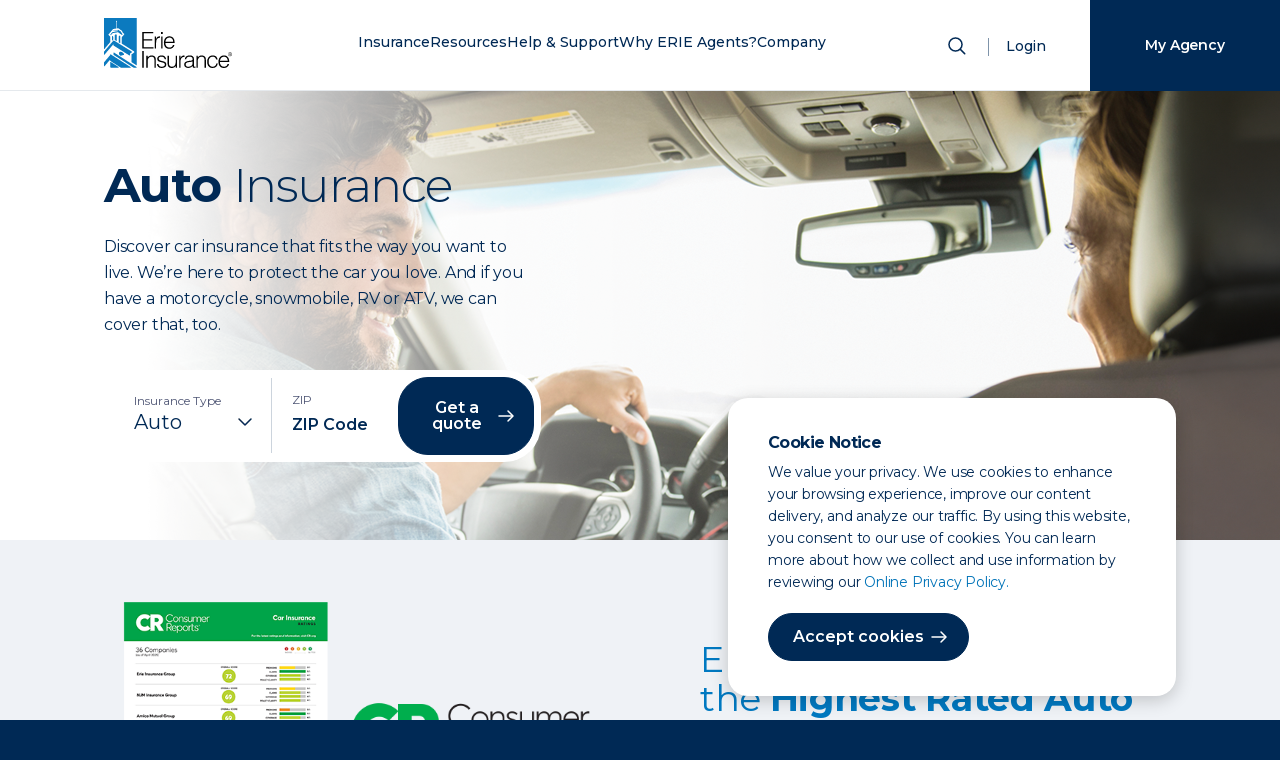

--- FILE ---
content_type: text/html; charset=utf-8
request_url: https://www.erieinsurance.com/auto-insurance?AgencyFromUrl=BB1659
body_size: 64243
content:
<!DOCTYPE html><html lang="en"><head><meta charSet="utf-8"/><meta name="viewport" content="width=device-width"/><meta http-equiv="Content-Security-Policy" content="connect-src  &#x27;self&#x27; http://localhost/ https://api-us.boxever.com https://ara.paa-reporting-advertising.amazon https://edge-platform.sitecorecloud.io https://edge.sitecorecloud.io https://s.amazon-adsystem.com https://www.google-analytics.com https://www.google.com https://discover.sitecorecloud.io/ https://xmcloudcm.localhost/  https://stats.g.doubleclick.net/ https://px.ads.linkedin.com/*  https://api.levelaccess.net/* https://px.ads.linkedin.com/wa/ https://px.ads.linkedin.com/attribution_trigger https://api.levelaccess.net/analytics/3.0/results https://px.ads.linkedin.com/wa/*   https://discover.sitecorecloud.io/discover/v2/12658530543 https://*.gstatic.com  https://*.googleapis.com  data: https://*.doubleclick.net https://*.sitecorecloud.io https://gateway.zscalerthree.net https://digitalfeedback.us.confirmit.com ; font-src &#x27;self&#x27; data: https://fonts.gstatic.com ; frame-src  &#x27;self&#x27; https://d1eoo1tco6rr5e.cloudfront.net https://insight.adsrvr.org https://td.doubleclick.net https://www.google.com/ https://www.googletagmanager.com https://vercel.live/  https://px.ads.linkedin.com https://www.youtube.com https://www.youtube-nocookie.com https://gateway.zscalerthree.net https://gspk.co https://*.guidespark.com https://match.adsrvr.org https://erieindemnitycompany.gcs-web.com https://www.riddle.com https://*.emails.erieinsurance.com https://survey.us.confirmit.com ; img-src  &#x27;self&#x27; https://xmcloudcm.localhost/ https://edge.sitecorecloud.io https://flask.nextdoor.com https://www.facebook.com https://www.google-analytics.com https://www.google.co.nz https://www.google.com https://ei-prd-fe.erieinsurance.com https://px.ads.linkedin.com/*   https://px.ads.linkedin.com/collect https://px.ads.linkedin.com/attribution_trigger https://www.googletagmanager.com data: https://*.google-analytics.com https://www.googletagmanager.com data: https://gateway.zscalerthree.net https://*.gstatic.com https://*.googleapis.com https://*.sitecorecloud.io https://px4.ads.linkedin.com https://p.veritone-ce.com ; script-src-elem &#x27;unsafe-eval&#x27; &#x27;self&#x27; &#x27;unsafe-inline&#x27; https://*.nextdoor.com  https://*.amazon-adsystem.com https://*.facebook.net  https://*.doubleclick.net  https://*.adsrvr.org  https://*.ensighten.com  http://*.google-analytics.com https://*.google.com  http://*.googletagmanager.com  https://*.gstatic.com  https://stats.g.doubleclick.net  https://*.googleadservices.com https://*.erieinsurance.com  https://*.c.amazon-adsystem.com  https://*.ads.nextdoor.com https://js.adsrvr.org  https://googleads.g.doubleclick.net https://www.google-analytics.com  https://*.googleapis.com  https://gateway.zscalerthree.net  https://*.amazon-adsystem.com https://*.nextdoor.com https://insight.adsrvr.org https://www.youtube.com   https://*.levelaccess.net https://vercel.live  https://snap.licdn.com http://nexus.ensighten.com http://*.googletagmanager.com  http://*.gstatic.com  https://*.googleadservices.com https://www.youtube.com https://digitalfeedback.us.confirmit.com ; style-src &#x27;unsafe-inline&#x27; &#x27;self&#x27; https://fonts.googleapis.com https://gateway.zscalerthree.net/* ;"/><meta property="description" content=""/><meta name="content-type" content="Product or service"/><meta name="family-status" content=""/><meta name="topic" content=""/><meta name="insurance-quote-type" content=""/><meta name="line-of-business" content=""/><meta name="state" content="District of Columbia (DC),Illinois (IL),Indiana (IN),Kentucky (KY),Maryland (MD),New York NY,North Carolina (NC),Ohio (OH),Pennsylvania (PA),Tennessee (TN),Virginia (VA),West Virginia (WV),Wisconsin (WI)"/><meta name="product" content=""/><meta name="product-endorsement" content=""/><meta name="industry" content=""/><meta name="author" content="Erie Insurance"/><meta name="google-site-verification" content="EEy8R8gvF7SAKRIsHQhMcf4kKMyxek8U9IzYJzg4B-Q"/><meta name="google-site-verification" content="Td5akgaVUaTBr8HynjQDOu07Q88p39n3WguTHb6QEE0"/><meta name="p:domain_verify" content="49476e7b9f4c6f9f45b0a05b7f595561"/><link rel="icon" href="/favicon.ico"/><link rel="icon" href="/icon.svg" type="image/svg+xml"/><link rel="apple-touch-icon" href="/apple-touch-icon.png"/><meta http-equiv="x-ua-compatible" content="ie=edge"/><meta property="og:title" content="Auto Insurance"/><meta property="og:description" content=""/><meta property="og:type" content="website"/><meta name="twitter:card" content="summary_large_image"/><meta name="twitter:title" content="Auto Insurance"/><meta name="twitter:description" content=""/><title>Auto Insurance | Erie Insurance</title><meta name="next-head-count" content="28"/><link rel="preload" href="/_next/static/css/03acdde63ff854f3.css" as="style"/><link rel="stylesheet" href="/_next/static/css/03acdde63ff854f3.css" data-n-g=""/><link rel="preload" href="/_next/static/css/9178bb8def46c5cd.css" as="style"/><link rel="stylesheet" href="/_next/static/css/9178bb8def46c5cd.css" data-n-p=""/><noscript data-n-css=""></noscript><script defer="" nomodule="" src="/_next/static/chunks/polyfills-42372ed130431b0a.js"></script><script src="/_next/static/chunks/webpack-dd22338e7f271578.js" defer=""></script><script src="/_next/static/chunks/framework-64ad27b21261a9ce.js" defer=""></script><script src="/_next/static/chunks/main-09237fd1ccfd7aaa.js" defer=""></script><script src="/_next/static/chunks/pages/_app-4a3734ee445c5ec6.js" defer=""></script><script src="/_next/static/chunks/7d0bf13e-0d072ec1f2a4cadb.js" defer=""></script><script src="/_next/static/chunks/351-cc601c570eb7494d.js" defer=""></script><script src="/_next/static/chunks/206-efa5dd1e33eb3fd3.js" defer=""></script><script src="/_next/static/chunks/pages/%5B%5B...path%5D%5D-cae642213b2b069c.js" defer=""></script><script src="/_next/static/OsiB0_aie2WX6tfJubLeF/_buildManifest.js" defer=""></script><script src="/_next/static/OsiB0_aie2WX6tfJubLeF/_ssgManifest.js" defer=""></script></head><body><div id="__next"><byoc-registration components="[]" datasources="[]"></byoc-registration><div class="prod-mode offering-detail"><header><div id="header"><!--$--><!--$--><script type="application/ld+json">{"@context":"https://schema.org","@type":"FinancialProduct","name":"Auto Insurance","description":"","brand":{"@type":"Organization","name":"Erie Insurance","description":""}}</script><!--/$--><!--/$--><!--$--><!--$--><!--/$--><!--$--><!--/$--><!--$--><!--/$--><!--$--><!--/$--><!--$--><div class="header-frame "><div class="header-wrapper"><a href="/" class="header-logo  desktop-only" aria-label="Home"><div></div><span class="sr-only">ERIE Insurance</span></a><a href="/" class="header-logo mobile-only" aria-label="Home"><div></div><span class="sr-only">ERIE Insurance</span></a><nav><ul class="main-nav"><li class="mobile-only mobile-search"><form action="/" method="post" class="mobile-search"><div class="animated-labels"><input type="search" id="search" name="search" aria-label="Search" placeholder="What are you looking for?" tabindex="-1" value=""/></div><button type="submit" class="search-submit" aria-label="Submit Search" tabindex="-1"><span class="sr-only">Search</span><svg width="24" height="24" viewBox="0 0 24 24" xmlns="http://www.w3.org/2000/svg" role="img" class="mobile-only"><title>Icon for Search</title><g transform="translate(4 4)" stroke="#002955" stroke-width="1.5" fill="none" fill-rule="evenodd" stroke-linecap="round"><circle cx="6.5" cy="6.5" r="6.5"></circle><path d="m11.5 11.5 4.243 4.243"></path></g></svg></button></form></li><li data-key="Insurance" class="has-sub " aria-label="Closed. Press Space to open Menu."><a href="/insurance-overview/" rel="noopener noreferrer">Insurance</a><button class="sub-menu-toggle"><svg xmlns="http://www.w3.org/2000/svg" width="16" height="16" fill="currentColor" viewBox="0 0 16 16"><path fill-rule="evenodd" d="M4.646 1.646a.5.5 0 0 1 .708 0l6 6a.5.5 0 0 1 0 .708l-6 6a.5.5 0 0 1-.708-.708L10.293 8 4.646 2.354a.5.5 0 0 1 0-.708z"></path></svg><span class="sr-only">Toggle sub menu for <!-- -->Insurance</span></button><div class="submenu-overlay"></div><div class="submenu"><button class="sub-menu-back"><svg width="24" height="24" viewBox="0 0 24 24" xmlns="http://www.w3.org/2000/svg" role="presentation"><title>Arrow pointing left</title><g stroke="#002955" stroke-width="1.5" fill="none" fill-rule="evenodd" stroke-linecap="round" stroke-linejoin="round"><path d="m10 7-5 5 5 5M19 12H6"></path></g></svg>Back</button><h1 class="mobile-nav-header">Insurance</h1><div class="submenu-frame"><ul class="insurance-options"><li><h2 class="group-title">Vehicle</h2><ul><li><a href="/auto-insurance/" target="" rel="noopener noreferrer">Auto</a></li><li><a href="/motorcycle-insurance/" target="" rel="noopener noreferrer">Motorcycle</a></li><li><a href="/antique-and-collector-car-insurance/" target="" rel="noopener noreferrer">Antique &amp; Classic Car</a></li><li><a href="/rv-insurance/" target="" rel="noopener noreferrer">RV</a></li><li><a href="/boat-insurance/" target="" rel="noopener noreferrer">Boat</a></li><li><a href="/off-road-vehicle-insurance/" target="" rel="noopener noreferrer">Off-Road</a></li></ul></li><li><h2 class="group-title">Property</h2><ul><li><a href="/home-insurance/" target="" rel="noopener noreferrer">Homeowners</a></li><li><a href="/renters-insurance/" target="" rel="noopener noreferrer">Renters</a></li><li><a href="/condo-insurance/" target="" rel="noopener noreferrer">Condo</a></li><li><a href="/mobile-home-insurance/" target="" rel="noopener noreferrer">Mobile Home</a></li><li><a href="" rel="noopener noreferrer"></a></li><li><a href="/personal-umbrella/" target="" rel="noopener noreferrer">Personal Umbrella</a></li></ul></li><li><h2 class="group-title">Life &amp; Other</h2><ul><li><a href="/life-insurance/eriexpress-life/" target="" rel="noopener noreferrer">ERIExpress</a></li><li><a href="/life-insurance/" target="" rel="noopener noreferrer">Life Insurance</a></li><li><a href="/life-insurance/term-life/" target="" rel="noopener noreferrer">Term Life</a></li><li><a href="/medicare-supplement/" target="" rel="noopener noreferrer">Medicare Supplement</a></li><li><a href="/life-insurance/whole-life/" target="" rel="noopener noreferrer">Whole Life</a></li><li><a href="/retirement/" target="" rel="noopener noreferrer">Retirement</a></li></ul></li><li><h2 class="group-title">Smart Savings</h2><ul><li><a href="/insurance-bundle/" target="" rel="noopener noreferrer">Bundles</a></li><li><a href="/insurance-discounts/" target="" rel="noopener noreferrer">Discounts</a></li><li><a href="/yourturn/" target="" rel="noopener noreferrer">YourTurn® Rewards Program</a></li></ul></li><li class="aux-menu"><h2 class="group-title alt-title">Business</h2><ul><li><a href="/business-insurance/" target="" rel="noopener noreferrer">Business Insurance</a><ul><li><a href="" rel="noopener noreferrer"></a></li></ul></li><li><a href="/industries/" target="" rel="noopener noreferrer">By Industry</a><ul><li><a href="/business-insurance/commercial-auto/" target="" rel="noopener noreferrer">Business Auto</a></li><li><a href="/business-insurance/cyber-insurance/" target="" rel="noopener noreferrer">Cyber Suite</a></li><li><a href="/business-insurance/workers-compensation/" target="" rel="noopener noreferrer">Workers&#x27; Compensation</a></li><li><a href="" rel="noopener noreferrer"></a></li></ul></li></ul></li><li class="all-insurance"><a href="/insurance-overview/" target="" rel="noopener noreferrer">View all insurance</a></li></ul></div></div></li><li data-key="Resources" class="has-sub " aria-label="Closed. Press Space to open Menu."><a href="/blog/" target="" rel="noopener noreferrer">Resources</a><button class="sub-menu-toggle"><svg xmlns="http://www.w3.org/2000/svg" width="16" height="16" fill="currentColor" viewBox="0 0 16 16"><path fill-rule="evenodd" d="M4.646 1.646a.5.5 0 0 1 .708 0l6 6a.5.5 0 0 1 0 .708l-6 6a.5.5 0 0 1-.708-.708L10.293 8 4.646 2.354a.5.5 0 0 1 0-.708z"></path></svg><span class="sr-only">Toggle sub menu for <!-- -->Resources</span></button><div class="submenu-overlay"></div><div class="submenu"><button class="sub-menu-back"><svg width="24" height="24" viewBox="0 0 24 24" xmlns="http://www.w3.org/2000/svg" role="presentation"><title>Arrow pointing left</title><g stroke="#002955" stroke-width="1.5" fill="none" fill-rule="evenodd" stroke-linecap="round" stroke-linejoin="round"><path d="m10 7-5 5 5 5M19 12H6"></path></g></svg>Back</button><h1 class="mobile-nav-header">Resources</h1><div class="submenu-frame alternate"><ul><li><h2 class="group-title">Explore</h2><ul><li><a href="/blog?tab=blog" class="menu-link">Blog</a></li><li><a href="/blog?tab=education" class="menu-link">Education</a></li><li><a href="/blog?tab=tools" class="menu-link">Tools</a></li></ul></li></ul><ul class="aux-menu"><li><h2 class="group-title alt-title">Featured</h2><ul class="featured-cards"><li><a href="/blog/high-wind-safety/"><img alt="Professionally dressed woman holds a coffee in one hand and a briefcase in the other, raised to her head. Her hair blows back in the wind." width="170" height="108" class="nav-image" src="https://edge.sitecorecloud.io/erieindemni8d2b-erieinsurandcab-prd6c2e-0c08/media/Images/Blog/ArticlePhotos/2022/2021_ErieSenseBlog-HighWind-lg.jpg?w=170&amp;h=108&amp;mw=170&amp;mh=108"/>High Wind Advisory: What to Do Next</a></li><li><a href="/blog/car-wash-myths/"><img alt="car wash" width="170" height="108" class="nav-image" src="https://edge.sitecorecloud.io/erieindemni8d2b-erieinsurandcab-prd6c2e-0c08/media/Images/Blog/ArticlePhotos/2023/2023_ErieSenseBlog-CarWash.jpg?w=170&amp;h=108&amp;mw=170&amp;mh=108"/>Myths and Facts About Car Washes</a></li><li><a href="/blog/why-life-insurance/"><img alt="Adult sitting and reading to child" width="170" height="108" class="nav-image" src="https://edge.sitecorecloud.io/erieindemni8d2b-erieinsurandcab-prd6c2e-0c08/media/Images/Blog/ArticlePhotos/2024/SMGNL-WhatDoesHomeownersCover-(1).jpg?w=170&amp;h=108&amp;mw=170&amp;mh=108"/>Why Life Insurance? 8 Things Your Policy Covers</a></li></ul></li></ul></div></div></li><li data-key="Help &amp; Support" class="has-sub " aria-label="Closed. Press Space to open Menu."><a href="/support-center/" target="" rel="noopener noreferrer">Help &amp; Support</a><button class="sub-menu-toggle"><svg xmlns="http://www.w3.org/2000/svg" width="16" height="16" fill="currentColor" viewBox="0 0 16 16"><path fill-rule="evenodd" d="M4.646 1.646a.5.5 0 0 1 .708 0l6 6a.5.5 0 0 1 0 .708l-6 6a.5.5 0 0 1-.708-.708L10.293 8 4.646 2.354a.5.5 0 0 1 0-.708z"></path></svg><span class="sr-only">Toggle sub menu for <!-- -->Help &amp; Support</span></button><div class="submenu-overlay"></div><div class="submenu"><button class="sub-menu-back"><svg width="24" height="24" viewBox="0 0 24 24" xmlns="http://www.w3.org/2000/svg" role="presentation"><title>Arrow pointing left</title><g stroke="#002955" stroke-width="1.5" fill="none" fill-rule="evenodd" stroke-linecap="round" stroke-linejoin="round"><path d="m10 7-5 5 5 5M19 12H6"></path></g></svg>Back</button><h1 class="mobile-nav-header">Help &amp; Support</h1><div class="submenu-frame alternate"><ul><li><h2 class="group-title">How can we help</h2><ul><li><a href="/contact-erie/" target="" rel="noopener noreferrer">Contact ERIE</a></li><li><a href="/find-an-agent/" target="" rel="noopener noreferrer">Find an Agency</a></li><li><a href="/support-center/" target="" rel="noopener noreferrer">Support Center</a></li></ul></li></ul><ul class="aux-menu alternate"><li><h2 class="group-title alt-title">I want to</h2><ul class="icon-cards"><li class="list-item-menu"><a href="/find-an-agent/" target="" rel="noopener noreferrer"><span class="icon-primary"><svg width="64" height="64" viewBox="0 0 64 64" xmlns="http://www.w3.org/2000/svg" role="img">
        <title>Icon for Find an Agent</title>
	<g fill="none" fill-rule="evenodd">
<g transform="translate(16 16)">
        <path d="M12 6c1.379 0 2.5 1.121 2.5 2.5S13.379 11 12 11a2.503 2.503 0 0 1-2.5-2.5C9.5 7.121 10.622 6 12 6z"/>
        <path d="M7.06 4.043A6.947 6.947 0 0 1 12 2c1.867 0 3.622.725 4.943 2.043 2.46 2.457 2.764 7.082.64 9.91L12 22l-5.59-8.06c-2.116-2.815-1.813-7.44.649-9.897z"/>
    </g>
</svg> </span><span class="link-title">Find an agent</span></a></li><li class="list-item-menu"><a href="/support-center/claims/" target="" rel="noopener noreferrer"><span class="icon-primary"><svg width="64" height="64" viewBox="0 0 64 64" xmlns="http://www.w3.org/2000/svg" role="img">
	<title>Icon for Start a Claim</title>
	<g fill="none" fill-rule="evenodd">
		<g transform="translate(16 16)">
			<path d="M11 5.333H6.8a.8.8 0 0 0-.8.8v21.734a.8.8 0 0 0 .8.8h18.4a.8.8 0 0 0 .8-.8V6.133a.8.8 0 0 0-.8-.8H21" stroke="#4E5574" stroke-linecap="round" stroke-linejoin="round"/>
			<path stroke="#4E5574" stroke-linecap="round" d="M21.333 15.333H10.667M21.333 20.667H10.667"/>
			<rect stroke="#4E5574" stroke-linejoin="round" transform="rotate(180 16 5.333)" x="11.333" y="3.333" width="9.333" height="4" rx=".8"/>
		</g>
	</g>
</svg> </span><span class="link-title">Start a claim</span></a></li><li class="list-item-menu"><a href="/repair-shop-listing/" target="" rel="noopener noreferrer"><span class="icon-primary"><svg width="64" height="64" viewBox="0 0 64 64" xmlns="http://www.w3.org/2000/svg" role="img">
        <title>Icon for Find a Repair Shop</title>
	<g fill="none" fill-rule="evenodd">
		<path d="M28.503 38.29a4.247 4.247 0 0 0-.08-.051V25.76c1.162-.711 1.935-1.959 1.935-3.38 0-1.422-.773-2.67-1.936-3.381v1.524c0 1.189-1.004 2.152-2.243 2.152h0c-1.24 0-2.244-.963-2.244-2.152V19C22.772 19.712 22 20.96 22 22.38c0 1.422.772 2.67 1.935 3.381V38.24C22.772 38.95 22 40.198 22 41.619c0 1.422.772 2.67 1.935 3.381v-1.524c0-1.189 1.005-2.152 2.244-2.152h0c1.239 0 2.243.963 2.243 2.152V45c1.163-.712 1.936-1.96 1.936-3.38 0-1.39-.737-2.612-1.855-3.33M40.797 45h-5.85c-.408 0-.738-.268-.738-.598v-9.55c0-.14.14-.252.31-.252h6.705c.172 0 .31.113.31.252v9.55c0 .33-.33.598-.737.598" stroke="#002955" stroke-linecap="round" stroke-linejoin="round"/>
		<path d="M35.183 34.248v-1.42c0-.457.184-.828.411-.828h4.41c.227 0 .412.37.412.828v1.42" stroke="#002955"/>
		<path stroke="#002955" stroke-linecap="round" stroke-linejoin="round" d="M39.296 31.749v-9.422l.47-.568L39.332 19h-2.603l-.45 2.757.486.486v9.506"/>
	</g>
</svg> </span><span class="link-title">Find a repair shop</span></a></li><li class="list-item-menu"><a href="https://www.erieinsurance.com/PaymentCenterWeb/BillPay/Payment/BillPayment" target="" rel="noopener noreferrer"><span class="icon-primary"><svg width="64" height="64" viewBox="0 0 64 64" xmlns="http://www.w3.org/2000/svg" role="img">
        <title>Icon for Make a Payment</title>
	<g fill="none" fill-rule="evenodd">
		<path d="M43.435 37h-14.87C27.7 37 27 36.284 27 35.4v-8.8c0-.884.7-1.6 1.565-1.6h14.87C44.3 25 45 25.716 45 26.6v8.8c0 .884-.7 1.6-1.565 1.6z" stroke="#002955"/>
		<path d="M28 43a1 1 0 1 1-2 0 1 1 0 0 1 2 0z" stroke="#002955"/>
		<path stroke="#002955" stroke-linecap="round" d="M25 20.5h4"/>
		<path d="M36 36.667v7A2.326 2.326 0 0 1 33.682 46H21.318A2.326 2.326 0 0 1 19 43.667V20.333A2.326 2.326 0 0 1 21.318 18h12.364A2.326 2.326 0 0 1 36 20.333V25" stroke="#002955"/>
	</g>
</svg> </span><span class="link-title">Make a payment</span></a></li><li class="list-item-menu"><a href="/support-center/mobile-app/" target="" rel="noopener noreferrer"><span class="icon-primary"><svg width="64" height="64" viewBox="0 0 64 64" xmlns="http://www.w3.org/2000/svg" role="img">
        <title>Icon for Download Mobile App</title>
	<g fill="none" fill-rule="evenodd">
		<g stroke="#002955">
			<path stroke-linecap="round" stroke-linejoin="round" d="M31 19.8h4"/>
			<path d="M41 43.667A2.326 2.326 0 0 1 38.682 46H26.318A2.326 2.326 0 0 1 24 43.667V20.333A2.326 2.326 0 0 1 26.318 18h12.364A2.326 2.326 0 0 1 41 20.333v23.334z"/>
			<path stroke-linecap="round" stroke-linejoin="round" d="M32.5 25.5v7M30 30l2.5 3 2.5-3M29.5 35.5h6"/>
			<path stroke-linecap="square" d="M24.5 21.5h16M24.5 40.5h16"/>
		</g>
	</g>
</svg> </span><span class="link-title">Download mobile app</span></a></li></ul></li></ul></div></div></li><li data-key="Why ERIE Agents?" class="has-sub " aria-label="Closed. Press Space to open Menu."><a href="/become-an-agent/" target="" rel="noopener noreferrer">Why ERIE Agents?</a><button class="sub-menu-toggle"><svg xmlns="http://www.w3.org/2000/svg" width="16" height="16" fill="currentColor" viewBox="0 0 16 16"><path fill-rule="evenodd" d="M4.646 1.646a.5.5 0 0 1 .708 0l6 6a.5.5 0 0 1 0 .708l-6 6a.5.5 0 0 1-.708-.708L10.293 8 4.646 2.354a.5.5 0 0 1 0-.708z"></path></svg><span class="sr-only">Toggle sub menu for <!-- -->Why ERIE Agents?</span></button><div class="submenu-overlay"></div><div class="submenu"><button class="sub-menu-back"><svg width="24" height="24" viewBox="0 0 24 24" xmlns="http://www.w3.org/2000/svg" role="presentation"><title>Arrow pointing left</title><g stroke="#002955" stroke-width="1.5" fill="none" fill-rule="evenodd" stroke-linecap="round" stroke-linejoin="round"><path d="m10 7-5 5 5 5M19 12H6"></path></g></svg>Back</button><h1 class="mobile-nav-header">Why ERIE Agents?</h1><div class="submenu-frame alternate"><ul><li><h2 class="group-title">Our Network</h2><ul><li><a href="/become-an-agent/" target="" rel="noopener noreferrer">About ERIE Agents</a></li><li><a href="/agencies/" target="" rel="noopener noreferrer">Agencies by State</a></li><li><a href="/find-an-agent/" target="" rel="noopener noreferrer">Find an Agency</a></li><li><a href="/become-an-agent/" target="" rel="noopener noreferrer">Become an ERIE Agent</a></li></ul></li></ul><ul class="aux-menu"><li><h2 class="group-title alt-title">Featured</h2><ul class="featured-cards"><li><a href="/blog/do-i-need-an-insurance-agent/"><img alt="Man and woman meet with silver haired professional at conference table" width="170" height="108" class="nav-image" src="https://edge.sitecorecloud.io/erieindemni8d2b-erieinsurandcab-prd6c2e-0c08/media/Images/Blog/ArticlePhotos/2021/time-large-(1).jpg?w=170&amp;h=108&amp;mw=170&amp;mh=108"/>15 Signs It Might Be Time to Have an Insurance Agent</a></li><li><a href="/blog/when-to-call-agent/"><img alt="Pregnant woman cuddling man" width="170" height="108" class="nav-image" src="https://edge.sitecorecloud.io/erieindemni8d2b-erieinsurandcab-prd6c2e-0c08/media/Images/Blog/ArticlePhotos/2024/2024_ErieSenseBlog-WhenToCallAgent.jpg?w=170&amp;h=108&amp;mw=170&amp;mh=108"/>When Should I Call My Insurance Agent?</a></li></ul></li></ul></div></div></li><li data-key="Company" class="has-sub " aria-label="Closed. Press Space to open Menu."><a href="/about-us/" target="" rel="noopener noreferrer">Company</a><button class="sub-menu-toggle"><svg xmlns="http://www.w3.org/2000/svg" width="16" height="16" fill="currentColor" viewBox="0 0 16 16"><path fill-rule="evenodd" d="M4.646 1.646a.5.5 0 0 1 .708 0l6 6a.5.5 0 0 1 0 .708l-6 6a.5.5 0 0 1-.708-.708L10.293 8 4.646 2.354a.5.5 0 0 1 0-.708z"></path></svg><span class="sr-only">Toggle sub menu for <!-- -->Company</span></button><div class="submenu-overlay"></div><div class="submenu"><button class="sub-menu-back"><svg width="24" height="24" viewBox="0 0 24 24" xmlns="http://www.w3.org/2000/svg" role="presentation"><title>Arrow pointing left</title><g stroke="#002955" stroke-width="1.5" fill="none" fill-rule="evenodd" stroke-linecap="round" stroke-linejoin="round"><path d="m10 7-5 5 5 5M19 12H6"></path></g></svg>Back</button><h1 class="mobile-nav-header">Company</h1><div class="submenu-frame"><ul><li><h2 class="group-title">The ERIE Difference</h2><ul><li><a href="/about-us/" target="" rel="noopener noreferrer">About ERIE</a></li><li><a href="/awards/" target="" rel="noopener noreferrer">Awards and Rankings</a></li><li><a href="/our-history/" target="" rel="noopener noreferrer">Our History</a></li><li><a href="/careers/inclusion-and-belonging/" target="" rel="noopener noreferrer">Inclusion and Belonging</a></li><li><a href="/givingnetwork/" target="" rel="noopener noreferrer">The Giving Network</a></li></ul></li><li><h2 class="group-title">Work with us</h2><ul><li><a href="/careers/" target="" rel="noopener noreferrer">Careers</a></li><li><a href="/careers/internships/" target="" rel="noopener noreferrer">Internships</a></li><li><a href="/become-an-agent/" target="" rel="noopener noreferrer">Become an ERIE Agent</a></li></ul></li><li><h2 class="group-title">Suppliers</h2><ul><li><a href="/sourcing-and-vendor-management/" target="" rel="noopener noreferrer">Sourcing &amp; Vendor Management</a></li></ul></li><li><h2 class="group-title">Investors</h2><ul><li><a href="/investors/" target="" rel="noopener noreferrer">Investor Relations</a></li><li><a href="/newsroom/" target="" rel="noopener noreferrer">Newsroom</a></li><li><a href="/about-us/ventures/" target="" rel="noopener noreferrer">Strategic Ventures</a></li></ul></li></ul></div></div></li><li class="mobile-nav-items"><a href="" class="mobile-log-in" aria-label="Login">Login</a></li></ul></nav><section class="site-search"><button class="show-search" aria-label="Open Search"><span class="sr-only">Show Search</span><svg width="24" height="24" viewBox="0 0 24 24" xmlns="http://www.w3.org/2000/svg"><g transform="translate(4 4)" stroke="#002955" stroke-width="1.5" fill="none" fill-rule="evenodd" stroke-linecap="round"><circle cx="6.5" cy="6.5" r="6.5"></circle><path d="m11.5 11.5 4.243 4.243"></path></g></svg></button><div class="site-search-frame" tabindex="-1"><div class="component-frame"><button class="close close-search" aria-label="Close Search" tabindex="-1"><span class="sr-only">Close Search</span><svg width="24" height="24" viewBox="0 0 24 24" xmlns="http://www.w3.org/2000/svg" role="img"><title>Close Icon</title><g stroke="#002955" stroke-width="1.5" fill="none" fill-rule="evenodd" stroke-linecap="round"><path d="M18 6 6 18M6 6l12 12"></path></g></svg></button><form action="/" method="post" class=""><div class="animated-labels"><input type="search" id="search" name="search" aria-label="Search" placeholder="What are you looking for?" tabindex="-1" value=""/></div><button type="submit" class="search-submit" aria-label="Submit Search" tabindex="-1"><span class="btn btn-primary arrow desktop-only">Search</span><svg width="24" height="24" viewBox="0 0 24 24" xmlns="http://www.w3.org/2000/svg" role="img" class="mobile-only"><title>Icon for Search</title><g transform="translate(4 4)" stroke="#002955" stroke-width="1.5" fill="none" fill-rule="evenodd" stroke-linecap="round"><circle cx="6.5" cy="6.5" r="6.5"></circle><path d="m11.5 11.5 4.243 4.243"></path></g></svg></button></form></div></div></section><a href="" class="log-in" aria-label="Login">Login</a><div class="mobile-container"><button class="mobile-menu-toggle" aria-label="Open Menu" aria-expanded="false" aria-controls="mobile-menu"><span class="mobile-nav-toggle"><span></span><span></span><span></span></span></button></div></div></div><!--/$--><!--/$--></div></header><main><div id="content"><!--$--><div style="scroll-margin-top:60px"><section class="image-hero col-12 margin-small"><div class="hero-image"><div style="scroll-margin-top:60px"><picture><img alt="man and woman smiling at each other while driving" width="1400" height="450" class="wrapper-img" src="https://edge.sitecorecloud.io/erieindemni8d2b-erieinsurandcab-prd6c2e-0c08/media/Project/ErieInsurance/ErieWebsite/Images/Hero-Images/auto-landing.png?h=450&amp;iar=0&amp;w=1400"/></picture></div></div><div class="image-hero-wrapper"><div class="image-hero-content withPlaceholder"><h1 class="image-hero-headline"><div><p><b>Auto </b>Insurance</p></div></h1><p class="image-hero-description">Discover car insurance that fits the way you want to live. We’re here to protect the car you love. And if you have a motorcycle, snowmobile, RV or ATV, we can cover that, too. </p><div class="image-hero-actions"><!--$--><div style="scroll-margin-top:60px"><div class="quote-wizard-wrapper col-12 "><form class="quote-wizard"><div class="input-select-type"><label for="326ee59c-b992-4a6c-9bc8-e5bdd62f5cce-insurance-type-selector"><p>Insurance Type</p></label><select name="insurance-type" id="326ee59c-b992-4a6c-9bc8-e5bdd62f5cce-insurance-type-selector" aria-label="Insurance Type" class="select-frame" aria-invalid="false"><option unselectable="on" aria-label="Select">Select</option><option id="insurance-type" value="Auto" aria-label="Auto" data-url="https://www.erieinsurance.com/OnlineQuote/" data-target="" selected="">Auto</option><option id="insurance-type" value="Motorcycle" aria-label="Motorcycle" data-url="https://www.erieinsurance.com/OnlineQuote" data-target="">Motorcycle</option></select></div><div class="input-zip"><label for="326ee59c-b992-4a6c-9bc8-e5bdd62f5cce-zip-type-selector"><p>ZIP</p></label><input id="326ee59c-b992-4a6c-9bc8-e5bdd62f5cce-zip-type-selector" type="text" name="zip-code" placeholder="ZIP Code" maxLength="5" aria-invalid="false" value=""/></div><div class="btn-wrapper"><button type="submit" id="326ee59c-b992-4a6c-9bc8-e5bdd62f5cce-quote-target-link" class="btn btn-primary arrow" aria-disabled="true" role="button" tabindex="0">Get a quote</button></div><div></div></form></div></div><!--/$--></div></div></div></section></div><!--/$--><!--$--><div style="scroll-margin-top:60px"><div class=" component-frame-color"><div class="component-frame  margin-small grey-background"><section class="section-frame"><div class="image-callout image-callout-center  "><div class="image-callout-image-wrapper"><div style="scroll-margin-top:60px"><picture><img alt="Consumer reports logo with auto insurance ranking chart" width="712" height="420" class="image-callout-image" src="https://edge.sitecorecloud.io/erieindemni8d2b-erieinsurandcab-prd6c2e-0c08/media/Images/Consumer-Reports/MKTG100_CR-WebLogo.png?h=420&amp;iar=0&amp;w=712"/></picture></div></div><div class="image-callout-text"><h3 class="image-callout-title"><span style="letter-spacing: -0.32px;">ERIE Has Been Named the&nbsp;</span><strong style="letter-spacing: -0.32px;">Highest Rated Auto Insurance Provider</strong><span style="letter-spacing: -0.32px;">&nbsp;by Consumer Reports</span></h3><div class="image-callout-description"><div><p>The ratings are in! Consumer Reports named Erie Insurance the highest rated auto insurance provider based on member-provided feedback. Check out the Car Insurance Ratings chart to find out why.</p>
<br />
<p><em>Consumer Reports does not endorse products or services.</em></p></div></div><a href="https://edge.sitecorecloud.io/erieindemni8d2b-erieinsurandcab-prd6c2e-0c08/media/Project/ErieInsurance/ErieWebsite/Files/Consumer-Reports/CR_ERIE.pdf" class="btn btn-primary arrow" target="">See the full list</a></div></div></section></div></div></div><!--/$--><!--$--><div style="scroll-margin-top:60px"><div class="body-text component-frame padding-sm margin-small"><div><h2 style="text-align: center;">Car Insurance <strong>coverages and reviews</strong></h2></div></div></div><!--/$--><!--$--><div style="scroll-margin-top:60px"><div class="container-column-features col-12 margin-medium"><div class="column"><div class="column-icon"><div></div></div><h4 class="column-title"></h4><h5 class="column-label">Car coverage explained</h5><p class="column-description"><div>Learn about included benefits and how you can <a href="/auto-insurance/car-insurance-coverage-explained/">customize your auto coverage</a>.</div></p></div><div class="column"><div class="column-icon"><div></div></div><h4 class="column-title"></h4><h5 class="column-label">Auto coverage by state</h5><p class="column-description"><div>Learn more about the specific requirements for <a href="/auto-insurance/coverage-by-state/">auto insurance in your state</a>.</div></p></div><div class="column"><div class="column-icon"><div></div></div><h4 class="column-title"></h4><h5 class="column-label">Auto insurance reviews</h5><p class="column-description"><div>Learn why <a href="/reviews/">more than 90% stay with us</a>&nbsp;year after year.</div></p></div></div></div><!--/$--><!--$--><div style="scroll-margin-top:60px"><div class="component-frame col-12 margin-large"><section class="section-frame tabs"><div class="tabs-row" role="tablist"><div id="tab0" class="tab active " role="tab" aria-selected="true" aria-controls="tabpanel0" tabindex="0"><p>Accidents happen</p></div><div id="tab1" class="tab  " role="tab" aria-selected="false" aria-controls="tabpanel1" tabindex="0"><p>Liability mishaps</p></div><div id="tab2" class="tab  " role="tab" aria-selected="false" aria-controls="tabpanel2" tabindex="0"><p>Foul balls</p></div></div><div class="tabs-row-mobile"><span class="select-frame"><select name="select-dropdown" aria-labelledby="tab0"><option value="0" selected="">Accidents happen</option><option value="1">Liability mishaps</option><option value="2">Foul balls</option></select></span></div><div class="tab-content"><div class="tabs-content-wrapper" role="tabpanel" id="tabpanel0" aria-labelledby="tab0"><div class="tabs-text"><div>Collision insurance covers your vehicle after an accident with another vehicle, or if you hit an object like a tree or a pole that’s not covered under comprehensive car insurance.<br />
<br /><b>Did you know?</b><br />
<br />
When you let a friend or relative borrow your car and they get in a fender bender, your auto policy could provide coverage.&nbsp;&nbsp;</div></div><div class="tabs-image-wrapper"><div style="scroll-margin-top:60px"><picture><img alt="White car with scratch on bumper" width="400" height="193" class="tabs-image" src="https://edge.sitecorecloud.io/erieindemni8d2b-erieinsurandcab-prd6c2e-0c08/media/Project/ErieInsurance/ErieWebsite/Images/Page-Images/Auto-Insurance-Tabs/AccidentsHappen.jpg?h=193&amp;iar=0&amp;w=400"/></picture></div></div></div></div></section></div></div><!--/$--><!--$--><div style="scroll-margin-top:60px"><div class="body-text component-frame padding-sm margin-small"><div><h2 style="text-align: center;">The ERIE <strong>difference<br />
</strong><span style="color: #002955; font-size: 16px; letter-spacing: -0.02rem;">Our auto policy includes everything you’d expect, plus lots of other things to pick from.</span></h2></div></div></div><!--/$--><!--$--><div style="scroll-margin-top:60px"><div class="container-product-cards component-frame section-frame col-12 margin-small"><div class="wrapper-product-cards"><div class="card card-third"><div class="card-icon"><span class="sr-only"><div>Pet Coverage</div></span><div class="image-bkg"><div></div></div></div><h5 class="card-title"><div>Pet Coverage</div></h5><div class="card-description"> <div>If your pet gets hurt in an accident while riding in your car, we'll help cover vet treatment costs. (Up to $500 per pet; total limit $1,000.)</div></div></div><div class="card card-third"><div class="card-icon"><span class="sr-only"><div>Roadside & Rentals Bundle</div></span><div class="image-bkg"><div></div></div></div><h5 class="card-title"><div>Roadside & Rentals Bundle</div></h5><div class="card-description"> <div>You'll be taken care of in a roadside emergency and when you need more robust rental car coverage.</div></div></div><div class="card card-third"><div class="card-icon"><span class="sr-only"><div>Personal Item Coverage</div></span><div class="image-bkg"><div></div></div></div><h5 class="card-title"><div>Personal Item Coverage</div></h5><div class="card-description"> <div>With physical damage coverage, we&rsquo;ll help cover loss to clothing, luggage and personal belongings that are inside a car that we insure (up to $350).</div></div></div><div class="card card-third"><div class="card-icon"><span class="sr-only"><div>Auto Glass Repair</div></span><div class="image-bkg"><div></div></div></div><h5 class="card-title"><div>Auto Glass Repair</div></h5><div class="card-description"> <div>Comprehensive Coverage from ERIE includes Glass Repair, which waives the deductible for repairs. For a minimal cost, you can add Full Window Glass, which waives the deductible regardless of repair or replacement. Both options provide new wiper blades in the event that your windshield is replaced.</div></div></div><div class="card card-third"><div class="card-icon"><span class="sr-only"><div>Locksmith Services</div></span><div class="image-bkg"><div></div></div></div><h5 class="card-title"><div>Locksmith Services</div></h5><div class="card-description"> <div>When you accidentally lock your keys in your car, we’ll cover the locksmith costs up to $75. It’s part of our comprehensive coverage.<br /></div></div></div><div class="card card-third"><div class="card-icon"><span class="sr-only"><div>ERIE Auto Plus®</div></span><div class="image-bkg"><div></div></div></div><h5 class="card-title"><div>ERIE Auto Plus®</div></h5><div class="card-description"> <div>You can boost your coverage for pennies a day with features that you&rsquo;ll be glad to have if you ever have a car accident.</div></div><a target="" class="card-link" href="/auto-insurance/erie-auto-plus">Learn more about ERIE Auto Plus</a></div> <!-- --> </div></div></div><!--/$--><!--$--><div style="scroll-margin-top:60px"><div class="body-text component-frame padding-lg margin-large"><div><em>Not all coverages and benefits are offered in base policy or apply to all states. Some policy extras require additional purchase. Terms, conditions, limitations and exclusions apply; talk to an ERIE agent or see the policy for details. More information on <a href="/auto-insurance/erie-auto-plus/">ERIE Auto Plus can be found here</a>.</em><br /></div></div></div><!--/$--><!--$--><div style="scroll-margin-top:60px"><div class="body-text component-frame padding-sm margin-small"><div><h2 style="text-align: center;"><b>YourTurn®</b> by Erie Insurance</h2>
<p style="text-align: center;">Learn how you can become a safer driver and have the chance to earn some great rewards with YourTurn®.</p></div></div></div><!--/$--><!--$--><div style="scroll-margin-top:60px"><div class="video col-12 margin-medium"><div class="video-player"><button class="video-cover" tabindex="0" aria-label="Play video"><div style="scroll-margin-top:60px"><picture><img alt="treat yourself copy on a blue background with images that make up a speedometer and a blue car in the lower right corner" width="1507" height="847" class="video-cover-image" src="https://edge.sitecorecloud.io/erieindemni8d2b-erieinsurandcab-prd6c2e-0c08/media/Project/ErieInsurance/ErieWebsite/Images/Video-Thumbnails/YourTurn_Video2.png?h=847&amp;iar=0&amp;w=1507"/></picture></div><div class="play-button"><img src="/play-video.svg" alt="Play Video"/></div></button></div><div class="row-container"><button class="open-transcript" tabindex="0" aria-expanded="false">Show Transcript</button><button class="descriptive-audio" aria-label="descriptive audio" aria-pressed="false" disabled="" aria-disabled="true"></button></div></div></div><!--/$--><!--$--><div style="scroll-margin-top:60px"><div class="body-text component-frame padding-md margin-small"><div><h2 style="font-size: clamp(3.2rem, 1rem + 4vw, 4.8rem); text-align: center;">Our&nbsp;<span style="font-weight: bolder;">agents</span></h2>
<p style="text-align: center;"><span style="letter-spacing: -0.2px; font-size: 1.6rem; color: #002955;">We have more than 13,000 agents dedicated to helping you choose&nbsp;</span><span style="letter-spacing: -0.2px; font-size: 1.6rem; font-weight: 700; color: #002955;">coverage that's right for you.</span><span style="letter-spacing: -0.02rem; font-size: 16px; color: #002955;">.</span></p></div></div></div><!--/$--><!--$--><div style="scroll-margin-top:60px"><div class="container-column-features col-12 margin-medium"><div class="column"><div class="column-icon"><div></div></div><h4 class="column-title"></h4><h5 class="column-label">Licensed Professionals</h5><p class="column-description"><div>You can count on our <a href="/find-an-agent/">agents to help you</a>&nbsp;make good decisions about your insurance protections.</div></p></div><div class="column"><div class="column-icon"><div></div></div><h4 class="column-title"></h4><h5 class="column-label">Local Presence</h5><p class="column-description"><div><a href="/find-an-agent/">Our agents have offices in your neighborhood</a> and are part of your community. Explore <a href="/home-insurance/coverage-by-state/">home insurance coverage by state</a>.</div></p></div><div class="column"><div class="column-icon"><div></div></div><h4 class="column-title"></h4><h5 class="column-label">Claims assistance</h5><p class="column-description"><div>You might be uneasy about starting a claim, but our agents will guide you through the claims process.</div></p></div></div></div><!--/$--><!--$--><div style="scroll-margin-top:60px"><div class=" component-frame-color"><div class="component-frame col-12 margin-medium grey-background"><section class="section-frame"><div class="image-callout image-callout-center  "><div class="image-callout-image-wrapper"><div style="scroll-margin-top:60px"><picture><img alt="A chart comparing ERIE Rate Lock rates to typical competitor rates, showing that Rate Lock rates remain steady while competitor rates increase over several years" width="1045" height="377" class="image-callout-image" src="https://edge.sitecorecloud.io/erieindemni8d2b-erieinsurandcab-prd6c2e-0c08/media/Images/Showcase-Images/rate-lock-chart.svg?h=377&amp;iar=0&amp;w=1045"/></picture></div></div><div class="image-callout-text"><h3 class="image-callout-title">ERIE Rate Lock®</h3><div class="image-callout-description"><div><p>Car insurance rates are bound to rise.</p><p><span style="font-size: 1.6rem; letter-spacing: -0.02rem;">You stay in control.&nbsp; No surprises.<br />​</span></p><p />
<p>With the <strong>ERIE Rate Lock®</strong> feature, your rates will only change if you add or remove a vehicle or a driver or change the address where you keep your car parked routinely. Read more about <a href="/auto-insurance/rate-lock/">ERIE Rate Lock®</a>&nbsp;or <a href="/auto-insurance/rate-protect/">ERIE Rate ProtectSM</a>&nbsp;policy (for our New York customers).</p></div></div><a title="Learn more about ERIE Rate Lock" target="" class="btn btn-primary arrow" href="/auto-insurance/rate-lock">Learn more</a></div></div></section></div></div></div><!--/$--><!--$--><div style="scroll-margin-top:60px"><div class=" "><div class="component-frame col-12 image-right margin-large"><section class="section-frame"><div class="image-callout image-callout-center reverse "><div class="image-callout-image-wrapper"><div style="scroll-margin-top:60px"><picture><img alt="Car Windshield" width="879" height="426" class="image-callout-image" src="https://edge.sitecorecloud.io/erieindemni8d2b-erieinsurandcab-prd6c2e-0c08/media/Images/Mosaic-Images/car-couple.png?h=426&amp;iar=0&amp;w=879"/></picture></div></div><div class="image-callout-text"><h3 class="image-callout-title"><p>Discounts</p></h3><div class="image-callout-description"><div><p>&nbsp;<span style="font-size: 1.6rem; letter-spacing: -0.02rem;">Start with competitive prices, then add more ways to save.</span></p><p>
</p><p>&nbsp;</p>
<p><strong style="font-size: 1.6rem; letter-spacing: -0.02rem;">A typical multi-policy discount is around 20%. There may be differences by state.</strong></p>
<p>&nbsp;</p>
<p>ERIE offers multi-policy discounts from 15% to 25%, depending on your state, when you insure your auto and home with&nbsp; us. Ask about ERIE’s multi-policy discount and other <a href="/insurance-discounts/auto/">discounts</a>&nbsp;to see what you could save.<br />
<br />
Savings are based on individually purchased policies. Discounts subject to eligibility criteria and rates and rules in effect at the time of purchase. See individual policies for specific coverage details. Certain terms and limitations may apply. Refer to our <a href="/disclaimer/">disclaimer</a>&nbsp;for more information.</p>
<p>&nbsp;</p></div></div></div></div></section></div></div></div><!--/$--><!--$--><div style="scroll-margin-top:60px"><section class="component-frame section-frame col-12 margin-medium collapse pre-expanded"><div class="faq-accordion"><h2 class="faq-accordion__heading"> <div>Featured ways to save<a href="#1" id="1-ref" aria-describedby="footnotes-label" role="doc-noteref"><sup><b>[1]</b></sup></a></div></h2><hr class="faq-accordion__line"/><div data-accordion-component="Accordion" class="accordion"><div data-accordion-component="AccordionItem" class="faq-accordion__item "><div data-accordion-component="AccordionItemHeading" role="heading" class="accordion__heading" aria-level="3"><div class="faq-accordion__expand-button" id="accordion__heading-0" aria-disabled="false" aria-expanded="false" aria-controls="accordion__panel-0" role="button" tabindex="0" data-accordion-component="AccordionItemButton"><div class="faq-accordion__question"> <p>Safe driving discount</p></div><img src="/expand.svg"/></div></div><div data-accordion-component="AccordionItemPanel" class="accordion__panel" id="accordion__panel-0" hidden=""><div>If you&rsquo;re a safe driver with a good driving record, you could get a discount on your auto coverage.<a href="#5" id="5-ref" aria-describedby="footnotes-label" role="doc-noteref"><sup>[5]</sup></a></div></div></div><div data-accordion-component="AccordionItem" class="faq-accordion__item "><div data-accordion-component="AccordionItemHeading" role="heading" class="accordion__heading" aria-level="3"><div class="faq-accordion__expand-button" id="accordion__heading-1" aria-disabled="false" aria-expanded="false" aria-controls="accordion__panel-1" role="button" tabindex="0" data-accordion-component="AccordionItemButton"><div class="faq-accordion__question"> <p>Car safety equipment discounts</p></div><img src="/expand.svg"/></div></div><div data-accordion-component="AccordionItemPanel" class="accordion__panel" id="accordion__panel-1" hidden=""><div><p>You can save on your insurance coverage if your car is equipped with safety equipment like factory-installed air bags, passive restraint<a href="#4" id="4-ref" aria-describedby="footnotes-label" role="doc-noteref"><sup>[4]</sup></a>, anti-theft devices<a href="#3" id="3-ref" aria-describedby="footnotes-label" role="doc-noteref"><sup>[3]</sup></a>&nbsp;and anti-lock brakes.</p></div></div></div><div data-accordion-component="AccordionItem" class="faq-accordion__item "><div data-accordion-component="AccordionItemHeading" role="heading" class="accordion__heading" aria-level="3"><div class="faq-accordion__expand-button" id="accordion__heading-2" aria-disabled="false" aria-expanded="false" aria-controls="accordion__panel-2" role="button" tabindex="0" data-accordion-component="AccordionItemButton"><div class="faq-accordion__question"> <p>Multi-car discount</p></div><img src="/expand.svg"/></div></div><div data-accordion-component="AccordionItemPanel" class="accordion__panel" id="accordion__panel-2" hidden=""><div>If we insure two or more of your cars, you could qualify for a discount.</div></div></div><div data-accordion-component="AccordionItem" class="faq-accordion__item "><div data-accordion-component="AccordionItemHeading" role="heading" class="accordion__heading" aria-level="3"><div class="faq-accordion__expand-button" id="accordion__heading-3" aria-disabled="false" aria-expanded="false" aria-controls="accordion__panel-3" role="button" tabindex="0" data-accordion-component="AccordionItemButton"><div class="faq-accordion__question"> <p>Multi-policy discount</p></div><img src="/expand.svg"/></div></div><div data-accordion-component="AccordionItemPanel" class="accordion__panel" id="accordion__panel-3" hidden=""><div>A discount is available if you have a qualifying life insurance policy<a href="#1" id="1-ref" aria-describedby="footnotes-label" role="doc-noteref"><sup>[1]</sup></a>&nbsp;or home policy in addition to your ERIE auto insurance.</div></div></div><div data-accordion-component="AccordionItem" class="faq-accordion__item "><div data-accordion-component="AccordionItemHeading" role="heading" class="accordion__heading" aria-level="3"><div class="faq-accordion__expand-button" id="accordion__heading-4" aria-disabled="false" aria-expanded="false" aria-controls="accordion__panel-4" role="button" tabindex="0" data-accordion-component="AccordionItemButton"><div class="faq-accordion__question"> <p>Reduced usage discount</p></div><img src="/expand.svg"/></div></div><div data-accordion-component="AccordionItemPanel" class="accordion__panel" id="accordion__panel-4" hidden=""><div>If you&rsquo;re not using your car for at least 90 consecutive days during the policy period, you could be eligible for a discount on your car insurance.<a href="#2" id="2-ref" aria-describedby="footnotes-label" role="doc-noteref"><sup>[2]</sup></a></div></div></div><div data-accordion-component="AccordionItem" class="faq-accordion__item "><div data-accordion-component="AccordionItemHeading" role="heading" class="accordion__heading" aria-level="3"><div class="faq-accordion__expand-button" id="accordion__heading-5" aria-disabled="false" aria-expanded="false" aria-controls="accordion__panel-5" role="button" tabindex="0" data-accordion-component="AccordionItemButton"><div class="faq-accordion__question"> <p>Young drivers</p></div><img src="/expand.svg"/></div></div><div data-accordion-component="AccordionItemPanel" class="accordion__panel" id="accordion__panel-5" hidden=""><div>Unmarried drivers under 21 who reside with their parents may be eligible for additional savings on their car insurance.<a href="#3" id="3-ref" aria-describedby="footnotes-label" role="doc-noteref"><sup>[3]</sup></a></div></div></div><div data-accordion-component="AccordionItem" class="faq-accordion__item "><div data-accordion-component="AccordionItemHeading" role="heading" class="accordion__heading" aria-level="3"><div class="faq-accordion__expand-button" id="accordion__heading-6" aria-disabled="false" aria-expanded="false" aria-controls="accordion__panel-6" role="button" tabindex="0" data-accordion-component="AccordionItemButton"><div class="faq-accordion__question"> <p>Annual payment plan</p></div><img src="/expand.svg"/></div></div><div data-accordion-component="AccordionItemPanel" class="accordion__panel" id="accordion__panel-6" hidden=""><div>You can save by paying your auto premium in one lump sum.<br /></div></div></div></div></div></section></div><!--/$--><!--$--><div style="scroll-margin-top:60px"><div class="body-text component-frame margin-small"><div><h2 style="text-align: center;">Compare</h2>
<p style="text-align: center;">We believe that the proof is in the car insurance policy<a href="#6" id="6-ref" aria-describedby="footnotes-label" role="doc-noteref"><sup>[6]</sup></a><span style="font-size: 1.6rem; letter-spacing: -0.02rem;">. Take a look at how our auto coverage stacks up against a typical competitor.</span><br /></p></div></div></div><!--/$--><!--$--><div style="scroll-margin-top:60px"><section class="section-frame col-12 margin-small"><div class="component-frame"><table class="cmp-table" role="table"><thead><tr><th scope="col" id="af5d0e62-5a9f-4e0f-875a-9e2cd9cafd0e"><div>PRICING AND DEDUCTIBLE OPTIONS</div></th><th scope="col" id="16bcfef1-174b-44a7-99d4-e76e4a8121bc"><div>TYPICAL ERIE AUTO POLICY</div></th><th scope="col" id="ff922e0a-4dc7-4104-992a-ef4d45f4ac74"><div>TYPICAL COMPETITOR POLICY</div></th></tr></thead><tbody><tr><td headers="af5d0e62-5a9f-4e0f-875a-9e2cd9cafd0e"><div class="mobile-headers">PRICING AND DEDUCTIBLE OPTIONS</div><div>ERIE Rate Lock</div></td><td headers="16bcfef1-174b-44a7-99d4-e76e4a8121bc"><div class="mobile-headers">TYPICAL ERIE AUTO POLICY</div><div><strong>Yes</strong>. Learn more about our <a href="/auto-insurance/rate-lock/">ERIE Rate Lock</a>&nbsp;option.</div></td><td headers="ff922e0a-4dc7-4104-992a-ef4d45f4ac74"><div class="mobile-headers">TYPICAL COMPETITOR POLICY</div><div>No.</div></td></tr><tr><td headers="af5d0e62-5a9f-4e0f-875a-9e2cd9cafd0e"><div class="mobile-headers">PRICING AND DEDUCTIBLE OPTIONS</div><div>First Accident Forgiveness<a href="#7" id="7-ref" aria-describedby="footnotes-label" role="doc-noteref"><sup>[7]</sup></a></div></td><td headers="16bcfef1-174b-44a7-99d4-e76e4a8121bc"><div class="mobile-headers">TYPICAL ERIE AUTO POLICY</div><div>Yes, no surcharge the first time you're at fault in an accident after you have been a customer for three years.</div></td><td headers="ff922e0a-4dc7-4104-992a-ef4d45f4ac74"><div class="mobile-headers">TYPICAL COMPETITOR POLICY</div><div>Costs extra.</div></td></tr><tr><td headers="af5d0e62-5a9f-4e0f-875a-9e2cd9cafd0e"><div class="mobile-headers">PRICING AND DEDUCTIBLE OPTIONS</div><div>Diminishing Deductible</div></td><td headers="16bcfef1-174b-44a7-99d4-e76e4a8121bc"><div class="mobile-headers">TYPICAL ERIE AUTO POLICY</div><div>Yes, reduced by $100 for each consecutive claims-free policy year, up to a maximum of $500.<a href="#8" id="8-ref" aria-describedby="footnotes-label" role="doc-noteref"><sup>[8]</sup></a></div></td><td headers="ff922e0a-4dc7-4104-992a-ef4d45f4ac74"><div class="mobile-headers">TYPICAL COMPETITOR POLICY</div><div>Sometimes available and costs extra.</div></td></tr><tr><td headers="af5d0e62-5a9f-4e0f-875a-9e2cd9cafd0e"><div class="mobile-headers">PRICING AND DEDUCTIBLE OPTIONS</div><div>Bundled Coverages</div></td><td headers="16bcfef1-174b-44a7-99d4-e76e4a8121bc"><div class="mobile-headers">TYPICAL ERIE AUTO POLICY</div><div>Yes, if you own several cars you can expand your auto coverage for just pennies a day.</div></td><td headers="ff922e0a-4dc7-4104-992a-ef4d45f4ac74"><div class="mobile-headers">TYPICAL COMPETITOR POLICY</div><div>Stand-alone feature with per vehicle fees.</div></td></tr></tbody></table></div></section></div><!--/$--><!--$--><div style="scroll-margin-top:60px"><div class="body-text component-frame margin-small"><div><strong>Coverage Options</strong></div></div></div><!--/$--><!--$--><div style="scroll-margin-top:60px"><section class="section-frame col-12 margin-small"><div class="component-frame"><table class="cmp-table" role="table"><thead></thead><tbody><tr><td><div>Transportation Expense/Rental Car Coverage</div></td><td><div><span style="letter-spacing: -0.32px;">Yes, with comprehensive coverage. Additional days of coverage are available after settlement. Add it to&nbsp;</span><a href="/resource-center/education/insurance-dictionary/collision-insurance/">collision coverage</a><span style="letter-spacing: -0.32px;">&nbsp;and pick from six classes of rental car options.</span><a href="#9" id="9-ref" aria-describedby="footnotes-label" role="doc-noteref"><sup>[9]</sup></a><span style="letter-spacing: -0.32px;"><br />
&nbsp;Read more about&nbsp;</span><a href="/auto-insurance/rental-cars/" style="letter-spacing: -0.32px;">rental car expense coverage</a><span style="letter-spacing: -0.32px;">.</span></div></td><td><div><span style="letter-spacing: -0.32px;">A daily dollar limit and the payment ends upon the settlement.</span></div></td></tr><tr><td><div>Roadside Service</div></td><td><div>Yes, reasonable towing and required labor costs at the site where your car breaks down.<a href="#10" id="10-ref" aria-describedby="footnotes-label" role="doc-noteref"><sup>[10]</sup></a>&nbsp;Learn more about <a href="/auto-insurance/emergency-road-service/">emergency road service coverage</a>.</div></td><td><div>Typically, only up to a certain dollar amount.</div></td></tr><tr><td><div>New Car Protection</div></td><td><div>Yes, If your new vehicle (up to 24 months old) is a total loss after an accident, it will be replaced with a new vehicle of the latest model year.<a href="#11" id="11-ref" aria-describedby="footnotes-label" role="doc-noteref"><sup>[11]</sup></a>&nbsp;Read more about <a href="/auto-insurance/new-and-used-car-replacement/">new and used car replacement</a>.</div></td><td><div>Limited. It may only be available for the first year after the vehicle is purchased. With ERIE, it&rsquo;s up to two years.</div></td></tr><tr><td><div>Better Car Protection</div></td><td><div>Yes. If your car is totaled it can replace an older car with a vehicle two years newer.<a href="#11" id="11-ref" aria-describedby="footnotes-label" role="doc-noteref"><sup>[11]</sup></a>&nbsp;Plus, with Lease Loan Protection if your car (24 months+) is totaled, it can cover the balance of an auto loan (not including carry-over balances).</div></td><td><div>Limited. The coverage replaces your older car with a vehicle just one model year newer. ERIE replaces with a model two years newer.</div></td></tr><tr><td><div>Ridesharing</div></td><td><div>Yes. This optional, low-cost add-on provides secondary coverage when you use your private vehicle with a transportation network company, such as Uber and Lyft.<a href="#12" id="12-ref" aria-describedby="footnotes-label" role="doc-noteref"><sup>[12]</sup></a><br />&nbsp;Learn more about <a href="/auto-insurance/rideshare-insurance/">ridesharing coverage</a>.</div></td><td><div>Maybe. Coverage may be available with additional purchase.</div></td></tr></tbody></table></div></section></div><!--/$--><!--$--><div style="scroll-margin-top:60px"><div class="body-text component-frame margin-small"><div><p><b>Vehicle Options</b></p></div></div></div><!--/$--><!--$--><div style="scroll-margin-top:60px"><section class="section-frame col-12 margin-large"><div class="component-frame"><table class="cmp-table" role="table"><thead></thead><tbody><tr><td><div>Additional/Replacement Autos or Trailers</div></td><td><div>Yes, automatic coverage to the end of policy period on the owned vehicles that we insure.</div></td><td><div>Usually limited to only 30 days.</div></td></tr><tr><td><div>Motorcycles and Other Miscellaneous Vehicles</div></td><td><div>Yes. When you insure a miscellaneous vehicle like a motorcycle with us and you buy a second one (has to be a similar type), automatic coverage applies to the end of the policy period.</div></td><td><div>Usually limited to only 30 days.<br /></div></td></tr><tr><td><div>Coverage for Non-owned Autos</div></td><td><div>Yes, covers cars, moving vans (used for personal use), trailers or temporary substitutes.</div></td><td><div>Usually doesn't include moving vans.</div></td></tr></tbody></table></div></section></div><!--/$--><!--$--><div style="scroll-margin-top:60px"><div class="related-articles-slider col-12 margin-medium "><div class="component-frame "><section class="section-frame"><div class="related-articles-slider__title"><h3 id="8948c4a7-5198-4154-b3ad-16a547a34909"><p>See related stories from <b>our blog</b></p></h3><a target="" class="related-articles-slider__view" content="View all" aria-labelledby="8948c4a7-5198-4154-b3ad-16a547a34909" href="/blog">View all</a></div><div class="swiper mySwiper-8948c4a7-5198-4154-b3ad-16a547a34909"><div class="swiper-wrapper"><div class="swiper-slide"><div class="related-articles-slider__card"><a href="/blog/what-determines-price-auto-insurance"><img width="385" height="230" class="related-articles-slider__image" src="https://edge.sitecorecloud.io/erieindemni8d2b-erieinsurandcab-prd6c2e-0c08/media/Images/Blog/ArticlePhotos/2025/Price-of-Auto-Blog.jpg?h=350&amp;iar=0&amp;w=1489" alt="Content image"/><div class="related-articles-slider__text"><div class="related-articles-slider__link">What Determines the Price of My Auto Insurance?</div></div></a></div></div><div class="swiper-slide"><div class="related-articles-slider__card"><a href="/blog/buying-a-car-am-i-covered"><img width="385" height="230" class="related-articles-slider__image" src="https://edge.sitecorecloud.io/erieindemni8d2b-erieinsurandcab-prd6c2e-0c08/media/Images/Blog/ArticlePhotos/2024/NewCarCovered_1100x529.jpg?h=529&amp;iar=0&amp;w=1100" alt="Content image"/><div class="related-articles-slider__text"><div class="related-articles-slider__link">Is Your New Car Covered Under Your Auto Insurance Policy?</div></div></a></div></div><div class="swiper-slide"><div class="related-articles-slider__card"><a href="/blog/lending-your-car"><img width="385" height="230" class="related-articles-slider__image" src="https://edge.sitecorecloud.io/erieindemni8d2b-erieinsurandcab-prd6c2e-0c08/media/Images/Blog/ArticlePhotos/2019/borrow-car-large.jpg?h=529&amp;iar=0&amp;w=1100" alt="Content image"/><div class="related-articles-slider__text"><div class="related-articles-slider__link">Am I Covered When I Lend My Car to Friends or Family?</div></div></a></div></div></div><div class="swiper-pagination"></div></div><div class="swiper-buttons swiper-scrollbar related-articles-slider-controls"><div class="swiper-scrollbar related-articles-slider-scrollbar related-articles-slider-scrollbar-8948c4a7-5198-4154-b3ad-16a547a34909"></div><div class="related-articles-slider-buttons"><div class="related-articles-slider-prev related-articles-slider-prev-8948c4a7-5198-4154-b3ad-16a547a34909"><img src="/icon-chevron-left-32x32.svg" alt="close"/></div><div class="related-articles-slider-next related-articles-slider-next-8948c4a7-5198-4154-b3ad-16a547a34909"><img src="/icon-chevron-right-32x32.svg" alt="close"/></div></div></div></section></div></div></div><!--/$--></div></main><section><div id="footnotes"><!--$--><!--$--><ol class="footnote" id="footnotes" style="color:black;background-color:white"><li style="display:flex" id="1" class="footnote-list-item"><span class="footnote-counter">1<!-- -->. </span><div>All discounts are subject to eligibility criteria and applicable rates and rules at the time of purchase. Actual savings vary. Erie Family Life insurance products are not available in New York. Savings are based on individually purchased policies. Discounts subject to eligibility criteria and rates and rules in effect at the time of purchase. See individual policies for specific coverage details. Certain terms and limitations may apply.&nbsp;</div><a href="#1-ref" aria-label="Back to reference 1" role="doc-backlink">↩</a></li><li style="display:flex" id="2" class="footnote-list-item"><span class="footnote-counter">2<!-- -->. </span><div>Not available in Kentucky.</div><a href="#2-ref" aria-label="Back to reference 2" role="doc-backlink">↩</a></li><li style="display:flex" id="3" class="footnote-list-item"><span class="footnote-counter">3<!-- -->. </span><div>Not available in North Carolina.</div><a href="#3-ref" aria-label="Back to reference 3" role="doc-backlink">↩</a></li><li style="display:flex" id="4" class="footnote-list-item"><span class="footnote-counter">4<!-- -->. </span><div>Not available in North Carolina or Kentucky.</div><a href="#4-ref" aria-label="Back to reference 4" role="doc-backlink">↩</a></li><li style="display:flex" id="5" class="footnote-list-item"><span class="footnote-counter">5<!-- -->. </span><div>Claims/Violation Free Discount.</div><a href="#5-ref" aria-label="Back to reference 5" role="doc-backlink">↩</a></li><li style="display:flex" id="6" class="footnote-list-item"><span class="footnote-counter">6<!-- -->. </span><div>This information is a summary and does not include all coverages and benefits that are available or apply to all states. Coverages, benefits, limits and deductibles may vary. Talk to an ERIE agent for state-specific policy information.</div><a href="#6-ref" aria-label="Back to reference 6" role="doc-backlink">↩</a></li><li style="display:flex" id="7" class="footnote-list-item"><span class="footnote-counter">7<!-- -->. </span><div>Available after the policyholder has been insured with ERIE for three years. Available immediately in North Carolina and with the ERIE Rate Protect policy in New York.</div><a href="#7-ref" aria-label="Back to reference 7" role="doc-backlink">↩</a></li><li style="display:flex" id="8" class="footnote-list-item"><span class="footnote-counter">8<!-- -->. </span><div>Coverage must be purchased to be added to an auto policy. The deductible is reduced by $100 for each claims-free year up to a maximum reduction of $500. In New York, comprehensive deductible cannot be reduced to less than $50 and collision deductible cannot be reduced to less than $100.<br /></div><a href="#8-ref" aria-label="Back to reference 8" role="doc-backlink">↩</a></li><li style="display:flex" id="9" class="footnote-list-item"><span class="footnote-counter">9<!-- -->. </span><div>The six classes of rental car options are not available in Virginia and North Carolina. With transportation expenses, it is included in Virginia with comprehensive coverage and is optional with collision. In North Carolina, restrictions apply. Transportation expenses are only covered with vehicle theft claims. The limit is $15 per day and up to $450 per loss.</div><a href="#9-ref" aria-label="Back to reference 9" role="doc-backlink">↩</a></li><li style="display:flex" id="10" class="footnote-list-item"><span class="footnote-counter">10<!-- -->. </span><div>Limitations apply in North Carolina and Virginia.</div><a href="#10-ref" aria-label="Back to reference 10" role="doc-backlink">↩</a></li><li style="display:flex" id="11" class="footnote-list-item"><span class="footnote-counter">11<!-- -->. </span><div>Not available in North Carolina or New York.</div><a href="#11-ref" aria-label="Back to reference 11" role="doc-backlink">↩</a></li><li style="display:flex" id="12" class="footnote-list-item"><span class="footnote-counter">12<!-- -->. </span><div>Not available in all states.</div><a href="#12-ref" aria-label="Back to reference 12" role="doc-backlink">↩</a></li></ol><!--/$--><!--/$--></div></section><footer><div id="footer"><!--$--><!--$--><div class="footer-frame"><div class="footer-logo"><svg xmlns="http://www.w3.org/2000/svg" width="173px" height="78px" viewBox="0 0 510 231.10001" id="svg2"><style id="style4">.st0{fill:#fff}</style><g id="Layer_1" fill="#fff"><path class="st0" d="M233.4 82.5c.1-14-6.5-21.6-17.2-21.6-11.2 0-17.9 9.3-17.9 20.7 0 11.5 5.4 20.4 17.9 20.4 10 0 14.6-5.7 16.9-13H228c-1.4 5.7-6 9-11.8 9-8.7 0-13.2-7-13.1-15.5h30.3zm-30.3-3.8c.9-7.4 5.1-13.8 13.1-13.8 8.1 0 12.4 6.2 12.4 13.8h-25.5zm-8.8-32h-5v6.7h5v-6.7zm-.2 15.2h-4.5V101h4.5V61.9zM173 81.8c0-8.7 2.7-16.3 12.9-16.1v-4.9c-6.6 0-10.3 2.1-12.7 8.4h-.2v-7.3h-4.5V101h4.5V81.8zm-8.7 19.2v-4.4h-31.7V75h28v-4.4h-28V51h31v-4.4h-36.1v54.3h36.8zm247 44.1c.1-14-6.5-21.6-17.2-21.6-11.2 0-17.9 9.3-17.9 20.7 0 11.5 5.4 20.4 17.9 20.4 10 0 14.6-5.7 16.9-13h-5c-1.4 5.7-6 9-11.8 9-8.7 0-13.2-7-13.1-15.5h30.2zm-30.3-3.8c.9-7.4 5.1-13.8 13.1-13.8 8.1 0 12.4 6.2 12.4 13.8H381zm-7.5-4.5c-1.4-9.1-7.2-13.3-16.2-13.3-11.7 0-17.9 9.8-17.9 20.7 0 11.5 5.5 20.5 17.9 20.5 9.8 0 15.2-5.9 16.8-14.6h-4.8c-1.1 6.5-5.3 10.5-12 10.5-9.4 0-13.1-8.2-13.1-16.4 0-8.1 3.8-16.6 13.1-16.6 6 0 10 3.5 11.6 9.3h4.6zm-64.7 5.8c0-2.7.1-4.9 1-7.4 1.4-4 5.3-7.6 10.9-7.6 7.2 0 10.1 3.5 10.1 10.6v25.4h4.5V138c0-3.2-.1-6.2-2-9-2.8-4.1-7.2-5.6-11.9-5.6-5.4 0-9 2.6-12.6 6.5v-5.4h-4.5v39.1h4.5v-21zm-30.6-1c-9.1 1.2-13.6 5.2-13.6 11.8 0 7.5 6.2 11.2 13 11.2 5.7 0 10.8-2.3 14.6-6.5.1 2.7.6 5.4 3.6 5.8.7.2 1.3.2 2 .2 1.3 0 2.9-.5 3.5-.8v-3.5c-3.8 1.4-4.8.5-4.8-3v-21.2c0-9.1-6.3-12.1-14.2-12.1-8.5 0-15.4 3.7-16.1 12.9h4.6c.8-6.8 5.1-8.8 11.4-8.8 7 0 9.7 3.3 9.7 7.9 0 1.4-.2 3.4-1.7 4.1-1.5.7-4.3 1.1-6 1.3l-6 .7zm13.8 7.6c0 7.9-7.1 11.4-14.3 11.4-4.3 0-8.4-2.3-8.4-7 0-5.3 4.1-7.8 11-8.3 3.9-.3 7.8-.6 11.7-2.2v6.1zm-39.5-4.8c0-8.7 2.7-16.3 12.9-16.1v-4.9c-6.6 0-10.3 2.1-12.7 8.4h-.2v-7.3H248v39.1h4.5v-19.2zm-15.6 1.4c0 8.6-4.5 14.8-11.9 14.8-7.1 0-10-3.7-10-10.4v-25.6h-4.5v25.7c0 8.1 3.5 14.4 13.9 14.4 6.9 0 10.2-3.8 12.6-6.5v5.4h4.5v-39.1H237v21.3zm-61.2 5.6c.4 7.4 5.7 13.3 14.9 13.3s15.9-3.9 15.9-11.4c0-15-25-8.4-25-19 0-4 3.1-6.7 8.8-6.7 5.7 0 9.7 2.2 10.6 8.2h4.6c-1.1-8.8-6.6-12.3-15.1-12.3-8.7 0-13.7 4.7-13.7 11.2 0 15.4 25 7.4 25 18.7 0 3.8-3.1 7.2-9.7 7.2-6.8 0-10.3-2.5-11.7-9.2h-4.6zm-30.2-8.8c0-2.7.1-4.9 1-7.4 1.4-4 5.3-7.6 10.9-7.6 7.2 0 10.1 3.5 10.1 10.6v25.4h4.5V138c0-3.2-.1-6.2-2-9-2.8-4.1-7.2-5.6-11.9-5.6-5.4 0-9 2.6-12.6 6.5v-5.4H141v39.1h4.5v-21zM133 109.3h-5.1v54.3h5.1v-54.3zm280.8 4.1c-3.5 0-6.6 2.7-6.6 6.4s3 6.5 6.6 6.5c3.5 0 6.5-2.7 6.5-6.5 0-3.7-3-6.4-6.5-6.4m0 11.8c-3 0-5.3-2.3-5.3-5.4 0-3.1 2.3-5.4 5.3-5.4 2.9 0 5.2 2.3 5.2 5.4.1 3.1-2.2 5.4-5.2 5.4" id="path7"/><path class="st0" d="M416.8 118.2c0-1.5-.9-2.1-2.6-2.1h-2.8v7.4h1.1v-3.2h1.3l2 3.2h1.3l-2.1-3.3c1-.1 1.8-.7 1.8-2m-4.3 1.1V117h1.5c.8 0 1.6.2 1.6 1.1 0 1.1-.9 1.2-1.8 1.2h-1.3zm-98.8 78.6c-1.9 0-3.6 1.5-3.6 3.5s1.6 3.5 3.6 3.5c1.9 0 3.5-1.5 3.5-3.5.1-2-1.6-3.5-3.5-3.5m0 6.4c-1.6 0-2.9-1.2-2.9-2.9s1.2-2.9 2.9-2.9c1.6 0 2.8 1.3 2.8 2.9.1 1.7-1.2 2.9-2.8 2.9" id="path9"/><path class="st0" d="M315.3 200.6c0-.8-.5-1.1-1.4-1.1h-1.5v4h.6v-1.7h.7l1.1 1.7h.7l-1.1-1.8c.5-.1.9-.4.9-1.1m-2.3.6v-1.3h.8c.4 0 .9.1.9.6 0 .6-.5.7-1 .7h-.7zM0 163.4h109.9V0H0v163.4zm48.2-3.8H26c-1.9 0-3-.8-3-2.5v-13.9c0-1.3.4-1.5.8-1.5.6 0 1.3.4 1.9.8l22.8 14.6c.8.6 1.3 1.1 1.3 1.5.1.8-.3 1-1.6 1m55.8 0h-6.5c-1.1 0-1.7-.2-3-1.1L34.9 120c-.6-.4-1.1-.6-1.1-1.5v-5.1c0-1.7.8-1.7 1.9-1.1l69.5 45c.6.4.8.8.8 1.1.1 1-.5 1.2-2 1.2m-53.7-45.3c0-2.1 1.3-4.6 5.1-4.6 5.1 0 8.2 3.4 10.1 5.9 1.1 1.5 1.3 2.1 1.3 2.7 0 .8-.6 1.3-1.7 1.5l-7.8 2.1c-.6.2-1.1.2-1.7.2-.8 0-2.1-.8-3-2.1-1-1.4-2.3-3.3-2.3-5.7M3.8 3.8h102.3v147.3c0 .8-1.1 1.1-1.5.6l-14.8-9.5v-24.1l7.4-5.7c1.1-.6 1.5-1.5 1.5-2.3 0-.4-.4-1.3-1.5-1.9L59.6 84.3V64l6.8-7.8c.6-.8.8-1.3.8-1.7 0-.4 0-.8-.6-1.3l-3.2-2.3-3.8-7-11.2-7.8-4.4.6V15.3c.4-.4.6-.8.6-1.3 0-.8-.6-1.5-1.5-1.5-.6 0-1.5.6-1.5 1.5 0 .4.2.8.6 1.3v21.6l-9.7 1.5-13.7 16.1c-.6.8-.8 1.1-.8 1.7 0 .4.2 1.3.8 1.7l4.9 4.4V79l-18 21.3c-.8.8-1.9.6-1.9-.6V3.8zm43.5 44.6l-16.5 3-5.3 6.1c-.4.2-.4 0-.6 0l-1.3-1.1c-.2-.2-.2-.4 0-.6l6.6-7.8L46 45.5c1.1-.2 1.1-.4 1.1-1.5s-.4-1.3-.8-1.3L34 44.6c-.4 0-.8 0-.8-.4 0-.6 0-.6.6-.8l14.4-2.3 8.5 5.5 3.8 6.8 1.5 1.3c.2.2.2.4 0 .6L60.5 57c-.2.2-.6.2-.8 0l-12.4-8.6zm7.4 14v19.7c0 .8-.8.8-1.3.6l-3-1.9c-.4-.2-.6-.4-.6-1.3V62.4c0-1.9.8-3.2 2.5-3.2 1.8 0 2.4 1.3 2.4 3.2M44 75c0 1.1-.8 1.1-1.3.8l-4.4-2.7c-.4-.2-.6-.6-.6-2.1V58.7c0-1.7 1.3-3.4 3-3.4 1.9 0 3.2 1.7 3.2 3.4L44 75zM32.5 62.8v8c0 .8 0 1.1-.4 1.5L30 74.6c-.6.8-1.3.4-1.3-.4V62.8c0-1.3.4-2.5 1.9-2.5s1.9 1.2 1.9 2.5m-28.7 48c0-1.1.2-1.5.6-1.9l27.9-33c.9-1.1 1.5-1.3 2.1-1.3.6 0 1.5.4 2.5 1.1l53.1 33c.6.4 1.3 1.1 1.3 1.7 0 .8-.2 1.1-1.1 1.7l-5.3 3.8v4.4c0 1.3-1.3 1.5-1.9 1.1L34.6 91c-1.1-.6-1.1-1.1-1.1-1.9v-.6c0-.8-.2-1.3-.8-1.3-.4 0-.6.4-1.5 1.5l-26 30.4c-.6.8-1.5.6-1.5-.4v-7.9zm0 33.1c0-.6.2-.8.6-1.5L23 120.2v-1.6c0-1.3.6-1.5 1.7-.8l61.9 39.7c1.3.6 1.3 2.1-.4 2.1H57.7c-1.5 0-1.9-.2-3.2-1.1l-30.4-19.7c-1.1-.6-1.1-.6-1.1-1.7v-.8c0-.6-.2-.8-.6-.8-.4 0-1.1.8-1.7 1.7L5.9 154.5c-.4.4-.8 1.1-1.3 1.1-.6 0-.8-.2-.8-1.3v-10.4zm484.4 58.7h-12l-2.3 12.6 2.5.1c1.1-1.4 2.7-2.3 4.5-2.3 3.2 0 5.5 2.3 5.5 5.5 0 3.9-2.4 5.7-5.1 5.7-2.9 0-4.9-1.9-5.1-4.4h-2.9c.1 4.4 3.5 6.9 7.7 6.9 5.6 0 8.5-4 8.5-8.1 0-5.5-3.5-8.3-7.8-8.3-1.6 0-3.4.5-4.5 1.7l-.1-.1 1.3-7h9.8v-2.3zm-28.6 8.2c-.1-2.9 1.3-6 4.7-6 2.6 0 4.7 1.7 4.7 4.4 0 3.4-2.1 4.9-6.2 7.4-3.4 2.1-6.3 4.2-6.8 9.9h15.8v-2.6h-12.4c.6-3 3.8-4.5 6.8-6.4 3-1.9 5.9-4 5.9-8.3 0-4.5-3.3-7-7.6-7-5.1 0-8 3.7-7.8 8.6h2.9zm-20.5 9.8c.4 4.2 3.3 6.3 7.3 6.3 5.9 0 8.4-4.7 8.4-13 0-9.2-3.8-11.6-8.3-11.6-4.7 0-8 3.2-8 7.9 0 4.8 2.7 8.1 7.7 8.1 2.4 0 4.5-1.3 5.6-3.3l.1.1c-.2 6.3-1.9 9.4-5.5 9.4-2.3 0-4.2-1.3-4.4-3.7h-2.9zm12.3-10.3c0 2.9-1.9 5.3-5 5.3-2.8 0-4.8-2.5-4.8-5.1 0-3 1.3-5.7 4.7-5.7 3.4 0 5.1 2.6 5.1 5.5m-16.3-8.1h-2.2c-.6 3.7-3.7 4.5-7 4.5v2.3h6.3v17.4h2.9v-24.2zm-33.7 13.7c.2-2.7 2-5 5.1-5 2.9 0 5 2.2 5.1 5h-10.2zm10.1 5c-.5 2.3-2.2 3.5-4.6 3.5-3.9 0-5.6-2.7-5.5-5.8h13.2c.2-4.3-1.7-10.1-8-10.1-4.8 0-8.3 3.9-8.3 9.2.2 5.4 2.8 9.3 8.5 9.3 4 0 6.8-2.1 7.6-6h-2.9zm-14.4-6.4c-.4-4.2-3.6-6.1-7.6-6.1-5.6 0-8.3 4.2-8.3 9.5s2.9 9 8.3 9c4.4 0 7.1-2.6 7.8-6.9h-3c-.4 2.7-2 4.3-4.9 4.3-3.7 0-5.2-3.2-5.2-6.5 0-3.6 1.3-6.9 5.5-6.9 2.4 0 3.9 1.3 4.4 3.5h3zm-32.8 12h2.9v-10c0-3.2 1.7-5.5 5.2-5.5 2.2 0 3.6 1.4 3.6 3.6v12h2.9V215c0-3.8-1.4-6.5-6.1-6.5-2.5 0-4.5 1-5.7 3.2h-.1v-2.8h-2.7v17.6zm-3.1-24.4h-2.9v3.5h2.9v-3.5zm-2.9 24.4h2.9v-17.7h-2.9v17.7zm-17.2-5.6c.2 4.4 3.5 6 7.5 6 3.6 0 7.5-1.4 7.5-5.6 0-3.4-2.9-4.4-5.8-5-2.7-.6-5.8-1-5.8-3.1 0-1.8 2-2.3 3.8-2.3 1.9 0 3.9.7 4.1 3h2.9c-.2-4.3-3.3-5.5-7.2-5.5-3.1 0-6.6 1.5-6.6 5 0 3.4 2.9 4.3 5.8 5 2.9.6 5.8 1 5.8 3.3 0 2.2-2.5 2.6-4.3 2.6-2.4 0-4.7-.8-4.8-3.4h-2.9zm-7.8-4.8h-17.1v2h17.1v-2zm-42.1 6.2h17v-2.7h-13.7v-8.4h12.6v-2.8h-12.6v-7.7h13.6v-2.8h-16.9zm-2.6-8.8c-.8-5.2-5-7.9-10-7.9-7.5 0-11.5 5.8-11.5 12.8 0 7.1 3.7 12.7 11.3 12.7 6.2 0 9.9-3.7 10.6-9.8h-3.2c-.3 4-2.8 7-7 7-5.8 0-8.3-4.6-8.3-10.2 0-5.1 2.5-9.9 8.3-9.9 3.4 0 6.2 1.7 6.8 5.2h3zm-27.5-15.6h3.2v24.4h-3.2zm-5.9 8.3l-7 21.1h-.1l-7-21.1h-3.5l8.6 24.4h3.7l8.7-24.4zm-38.1 16.1h3.2v-10.4h7.9c3.1 0 3.7 2 4.1 4.4.5 2.4 0 5 .9 6h3.6c-1.4-1.7-1.2-4.3-1.4-6.7-.2-2.4-.8-4.5-3.7-5v-.1c2.9-.8 4.2-3.2 4.2-6.2 0-3.9-2.8-6.4-7.4-6.4H217v24.4zm3.2-13.1v-8.5h8.1c3 0 4.3 1.8 4.3 4.2 0 3.6-2.6 4.3-5.6 4.3h-6.8zm-22.9 13.1h16.9v-2.7h-13.7v-8.4h12.7v-2.7h-12.7v-7.8h13.6V198h-16.8v24.3zm-3.4-9c-.2-5.4-4-7.7-9-7.7-4.5 0-8.9 2.2-8.9 7.1 0 4.5 3.9 5.6 7.8 6.5 3.9.9 7.8 1.4 7.8 4.8 0 3.5-3.2 4.4-6.2 4.4-3.7 0-7.1-1.8-7.1-5.9h-3.1c0 5.9 4.6 8.6 10.1 8.6 4.4 0 9.5-2.1 9.5-7.3 0-4.8-3.9-6.2-7.8-7-3.9-.9-7.8-1.3-7.8-4.3 0-3.2 2.7-4.2 5.5-4.2 3.4 0 5.7 1.5 6.1 5h3.1zm-44.4 13.2h2.9v-10c0-3.2 1.7-5.5 5.2-5.5 2.2 0 3.6 1.4 3.6 3.6v12h2.9V215c0-3.8-1.4-6.5-6.1-6.5-2.5 0-4.5 1-5.7 3.2h-.1v-2.8h-2.7v17.6zm-2.8-24.4h-2.9v3.6h2.9v-3.6zm-2.9 24.4h2.9v-17.7h-2.9v17.7zm-15.1 0h2.9v-24.4h-2.9v24.4zm-6.1 0h2.9v-24.4h-2.9v24.4zm-2.1-2.4c-.4.1-.7.2-.9.2-.9 0-.9-.6-.9-2v-9.1c0-4.1-3.4-4.8-6.6-4.8-3.9 0-7.3 1.5-7.5 5.9h2.9c.1-2.6 1.9-3.3 4.4-3.3 1.8 0 3.9.4 3.9 2.9 0 2.2-2.7 2-5.9 2.6-3 .6-6 1.4-6 5.4 0 3.5 2.6 5 5.8 5 2.5 0 4.6-.8 6.2-2.7 0 1.9 1 2.7 2.5 2.7.9 0 1.6-.2 2.1-.5v-2.3zm-4.7-3.8c0 1.6-1.6 4-5.4 4-1.8 0-3.4-.7-3.4-2.6 0-2.2 1.6-2.8 3.6-3.2 1.9-.3 4.1-.4 5.3-1.2v3zm-34.6-4.4c.2-2.7 2-5 5.1-5 2.9 0 5 2.2 5.1 5H81.3zm10.1 5c-.5 2.3-2.2 3.5-4.6 3.5-3.9 0-5.6-2.7-5.5-5.8h13.2c.2-4.3-1.7-10.1-8-10.1-4.8 0-8.3 3.9-8.3 9.2.2 5.4 2.8 9.3 8.5 9.3 4 0 6.8-2.1 7.6-6h-2.9zm-13-12.1h-3l-4.8 14.7h-.1l-5-14.7h-3.2l6.6 17.7H72l6.4-17.7zm-30.1 8.8c0-4.3 2.5-6.7 5.5-6.7s5.5 2.4 5.5 6.7c0 4.3-2.5 6.7-5.5 6.7s-5.5-2.4-5.5-6.7m-3 0c0 5.2 3 9.2 8.6 9.2s8.6-4.1 8.6-9.2c0-5.2-3-9.3-8.6-9.3-5.7.1-8.6 4.1-8.6 9.3m-18.1 8.9h2.9v-2.4h.1c1.3 2.1 3.9 2.8 5.7 2.8 5.4 0 8.1-4.2 8.1-9.2 0-5-2.7-9.3-8.1-9.3-2.4 0-4.7.9-5.6 2.8h-.1v-9.1h-2.9v24.4zm13.7-9c0 3.5-1.3 6.8-5.3 6.8s-5.6-3.2-5.6-6.7c0-3.3 1.5-6.7 5.4-6.7 3.8 0 5.5 3.3 5.5 6.6M14 205l4.1 11.4H9.8L14 205zM2.7 226.5h3.4l2.7-7.3h10.3l2.7 7.3h3.6l-9.5-24.4h-3.6l-9.6 24.4z" id="path11"/></g></svg></div><nav class="footer-nav" aria-label="Footer"><ul><li><a href="https://www.erieinsurance.com/OnlineQuote" target="" rel="noopener noreferrer">Get a Quote</a></li><li><a href="/support-center/claims/" target="" rel="noopener noreferrer">File a Claim</a></li><li><a href="" target="" rel="noopener noreferrer">Roadside Assistance</a></li><li><a href="https://www.erieinsurance.com/PaymentCenterWeb/BillPay/Payment/BillPayment" target="" rel="noopener noreferrer">Pay a Bill</a></li></ul><ul><li><a href="/support-center/" target="" rel="noopener noreferrer">Support</a></li><li><a href="/contact-erie/" target="" rel="noopener noreferrer">Contact Us</a></li><li><a href="/investors/" target="" rel="noopener noreferrer">Investors</a></li><li><a href="/newsroom/" target="" rel="noopener noreferrer">Newsroom</a></li></ul><ul class="footer-social"><li><a href="https://www.facebook.com/erieinsurance" target="" rel="noopener noreferrer"><span class="sr-only"></span><span><svg width="30" height="30" viewBox="0 0 30 30" xmlns="http://www.w3.org/2000/svg"  role="img" role="img">
	<title>Erie Insurance on Facebook</title>
	<path d="M30 15.055C30 6.74 23.284 0 15 0 6.716 0 0 6.74 0 15.055c0 7.06 4.843 12.985 11.376 14.612V19.656H8.283v-4.6h3.093v-1.983c0-5.125 2.31-7.5 7.323-7.5.95 0 2.59.187 3.261.374v4.17c-.354-.037-.969-.055-1.733-.055-2.46 0-3.41.935-3.41 3.366v1.627h4.9l-.842 4.6h-4.058V30C24.244 29.1 30 22.752 30 15.055" fill="#FFF" fill-rule="evenodd"/>
</svg></span></a></li><li><a href="https://www.linkedin.com/company/14576" target="" rel="noopener noreferrer"><span class="sr-only"></span><span><svg xmlns="http://www.w3.org/2000/svg" xmlns:xlink="http://www.w3.org/1999/xlink" width="30" height="30" role="img">
<title>Erie Insurance on LinkedIn</title>
	<path fill="#FEFEFE" d="M22.5 22.168125L19.284374 22.168125L19.284374 16.994062C19.284374 15.69375 18.819374 14.805938 17.655001 14.805938C16.768126 14.805938 16.237499 15.405937 16.004999 15.9825C15.919687 16.189688 15.899062 16.475624 15.899062 16.766251L15.899062 22.168125L12.684375 22.168125C12.684375 22.168125 12.725625 13.4025 12.684375 12.496875L15.899062 12.496875L15.899062 13.866563C16.327499 13.205625 17.090626 12.269062 18.797813 12.269062C20.912813 12.269062 22.5 13.65 22.5 16.621876L22.5 22.168125ZM9.2971878 11.174063L9.2756252 11.174063C8.1975002 11.174063 7.5 10.431562 7.5 9.5024996C7.5 8.5546875 8.2200003 7.8309374 9.3178129 7.8309374C10.418438 7.8309374 11.09625 8.5546875 11.115937 9.5024996C11.115937 10.431562 10.418438 11.174063 9.2971878 11.174063L9.2971878 11.174063ZM7.6893749 22.168125L10.905937 22.168125L10.905937 12.496875L7.6893749 12.496875L7.6893749 22.168125ZM15 0C6.7153125 0 0 6.7162499 0 15C0 23.284687 6.7153125 30 15 30C23.283751 30 30 23.284687 30 15C30 6.7162499 23.283751 0 15 0L15 0Z" fill-rule="evenodd"/>
</svg></span></a></li><li><a href="https://www.youtube.com/user/ErieInsurance" target="" rel="noopener noreferrer"><span class="sr-only"></span><span><svg width="30" height="30" viewBox="0 0 30 30" xmlns="http://www.w3.org/2000/svg" xmlnsXlink="http://www.w3.org/1999/xlink"  role="img" role="img">
    <title>Erie Insurance on YouTube</title>
    <g fill="none" fillRule="evenodd">
        <path fill="#FEFEFE" d="M13.279 17.502 17.677 15l-4.398-2.502z" />
        <g>
            <mask fill="#fff">
                <use xlinkHref="#lso69aqvwa" />
            </mask>
            <path d="M23.062 19.077a2.115 2.115 0 0 1-1.488 1.497c-1.312.354-6.574.354-6.574.354s-5.262 0-6.575-.354a2.116 2.116 0 0 1-1.488-1.497C6.586 17.756 6.586 15 6.586 15s0-2.756.351-4.077a2.116 2.116 0 0 1 1.488-1.497C9.738 9.072 15 9.072 15 9.072s5.262 0 6.574.354a2.115 2.115 0 0 1 1.488 1.497c.352 1.321.352 4.077.352 4.077s0 2.756-.352 4.077M15 0C6.716 0 0 6.716 0 15c0 8.284 6.716 15 15 15 8.284 0 15-6.716 15-15 0-8.284-6.716-15-15-15" fill="#FEFEFE" mask="url(#dnmp6ezmsb)" />
        </g>
    </g>
</svg></span></a></li><li><a href="https://www.instagram.com/erie_insurance" target="" rel="noopener noreferrer"><span class="sr-only"></span><span><svg width="30" height="30" viewBox="0 0 30 30" xmlns="http://www.w3.org/2000/svg" xmlnsXlink="http://www.w3.org/1999/xlink"  role="img" role="img">
    <title>Erie Insurance on Instagram</title>
    <g fill="none" fillRule="evenodd">
        <path d="M19.004 11.896a.9.9 0 0 1 0-1.8.9.9 0 0 1 0 1.8m-4.003 6.955a3.852 3.852 0 1 1 0-7.703 3.851 3.851 0 0 1 0 7.703m5.846-8.274c-.137-.35-.299-.6-.561-.863a2.335 2.335 0 0 0-.862-.562c-.264-.102-.662-.224-1.393-.257-.79-.036-1.027-.043-3.03-.043h-.673V8.85c-1.398.002-1.666.01-2.358.042-.731.034-1.128.155-1.392.259-.35.136-.6.299-.863.56a2.33 2.33 0 0 0-.561.864c-.103.264-.225.66-.259 1.392-.036.79-.043 1.026-.043 3.03 0 2.002.007 2.24.043 3.03.034.732.156 1.129.259 1.393.136.35.299.599.561.861.263.263.512.425.863.561.264.103.66.225 1.392.259.79.036 1.029.044 3.031.044 2.003 0 2.24-.008 3.03-.044.731-.033 1.129-.155 1.393-.258.35-.136.6-.299.862-.561.262-.263.425-.512.561-.862.102-.264.225-.661.258-1.392.037-.79.044-1.028.044-3.03 0-2-.007-2.239-.044-3.03-.033-.73-.156-1.127-.258-1.392" fill="#FEFEFE" />
        <path d="M15 12.5a2.5 2.5 0 1 0 0 5 2.5 2.5 0 0 0 0-5" fill="#FEFEFE" />
        <g>
            <mask fill="#fff">
                <use xlinkHref="#qn2orykkaa" />
            </mask>
            <path d="M22.455 18.092c-.038.798-.164 1.343-.35 1.82a3.683 3.683 0 0 1-.864 1.329 3.668 3.668 0 0 1-1.328.865c-.477.186-1.023.312-1.822.349-.8.037-1.054.045-3.091.045s-2.293-.008-3.092-.045c-.799-.037-1.344-.163-1.82-.349a3.671 3.671 0 0 1-1.33-.865 3.668 3.668 0 0 1-.864-1.328c-.185-.478-.312-1.022-.348-1.821-.037-.8-.046-1.055-.046-3.092s.009-2.292.046-3.093c.035-.798.162-1.343.347-1.82.193-.494.45-.912.867-1.329a3.673 3.673 0 0 1 1.328-.864c.477-.186 1.022-.312 1.82-.349.8-.037 1.056-.045 3.092-.045h-.001H15 15c2.036 0 2.29.008 3.09.045.8.037 1.344.163 1.822.349a3.66 3.66 0 0 1 1.329.864c.417.417.673.835.865 1.33.185.476.311 1.021.349 1.82.035.8.045 1.055.045 3.092s-.01 2.292-.045 3.092M15 0C6.717 0 0 6.717 0 15c0 8.283 6.717 15 15 15 8.283 0 15-6.717 15-15 0-8.283-6.717-15-15-15" fill="#FEFEFE" mask="url(#sfn539rahb)" />
        </g>
        <path d="M15 11.148zM14.998 7.5h.003z" fill="#FEFEFE" />
    </g>
</svg></span></a></li></ul><ul class="utility-nav"><li><a href="/privacy-policy/" target="" rel="noopener noreferrer">Privacy Policy</a></li><li><a href="/disclaimer/" target="" rel="noopener noreferrer">Disclaimer</a></li><li><a href="/states-of-operation/" target="" rel="noopener noreferrer">States of Operation</a></li><li><a href="/terms-of-use/" target="" rel="noopener noreferrer">Terms of Use</a></li><li><a href="/sitemap/" target="" rel="noopener noreferrer">Site Map</a></li></ul><p class="copyright">©2010-2025 Erie Indemnity Co.</p></nav></div><!--/$--><!--/$--></div></footer></div></div><script id="__NEXT_DATA__" type="application/json">{"props":{"pageProps":{"site":{"name":"eriewebsite","language":"en","hostName":"*"},"locale":"en","layoutData":{"sitecore":{"context":{"pageEditing":false,"site":{"name":"ErieWebsite"},"pageState":"normal","editMode":"chromes","language":"en","itemPath":"/auto-insurance/","variantId":"_default"},"route":{"name":"Auto Insurance","displayName":"Auto Insurance","fields":{"Content":{"value":""},"Title":{"value":"Auto Insurance"},"Footnotes":[{"id":"6f60dc2b-6214-4f48-9a5c-475347520f2f","url":"/data/footnotes/auto-insurance/auto-landing/1/","name":"1","displayName":"1","fields":{"Note":{"value":"All discounts are subject to eligibility criteria and applicable rates and rules at the time of purchase. Actual savings vary. Erie Family Life insurance products are not available in New York. Savings are based on individually purchased policies. Discounts subject to eligibility criteria and rates and rules in effect at the time of purchase. See individual policies for specific coverage details. Certain terms and limitations may apply.\u0026nbsp;"},"Title":{"value":"1"}}},{"id":"5ae634c6-e63c-4978-a0d6-38e945a5520e","url":"/data/footnotes/auto-insurance/auto-landing/2/","name":"2","displayName":"2","fields":{"Note":{"value":"Not available in Kentucky."},"Title":{"value":"2"}}},{"id":"de2e4123-29e3-4679-9dbf-4463d8eb3b59","url":"/data/footnotes/auto-insurance/auto-landing/3/","name":"3","displayName":"3","fields":{"Note":{"value":"Not available in North Carolina."},"Title":{"value":"3"}}},{"id":"d4f415e8-e42a-4029-b728-2844dfb9a22d","url":"/data/footnotes/auto-insurance/auto-landing/4/","name":"4","displayName":"4","fields":{"Note":{"value":"Not available in North Carolina or Kentucky."},"Title":{"value":"4"}}},{"id":"dddd8395-3925-4897-923f-8b8e55be4fde","url":"/data/footnotes/auto-insurance/auto-landing/5/","name":"5","displayName":"5","fields":{"Note":{"value":"Claims/Violation Free Discount."},"Title":{"value":"5"}}},{"id":"ad9a76b9-2346-43c2-9200-5ad5e4df5efa","url":"/data/footnotes/auto-insurance/auto-landing/6/","name":"6","displayName":"6","fields":{"Note":{"value":"This information is a summary and does not include all coverages and benefits that are available or apply to all states. Coverages, benefits, limits and deductibles may vary. Talk to an ERIE agent for state-specific policy information."},"Title":{"value":"6"}}},{"id":"dcbcceff-b8ef-4b36-9bbd-d90116ebe025","url":"/data/footnotes/auto-insurance/auto-landing/7/","name":"7","displayName":"7","fields":{"Note":{"value":"Available after the policyholder has been insured with ERIE for three years. Available immediately in North Carolina and with the ERIE Rate Protect policy in New York."},"Title":{"value":"7"}}},{"id":"c09d3d23-a863-471f-9f83-afc469498f0b","url":"/data/footnotes/auto-insurance/auto-landing/8/","name":"8","displayName":"8","fields":{"Note":{"value":"Coverage must be purchased to be added to an auto policy. The deductible is reduced by $100 for each claims-free year up to a maximum reduction of $500. In New York, comprehensive deductible cannot be reduced to less than $50 and collision deductible cannot be reduced to less than $100.\u003cbr /\u003e"},"Title":{"value":"8"}}},{"id":"f2febb7b-ab54-490b-b4cc-6a4403c953b1","url":"/data/footnotes/auto-insurance/auto-landing/9/","name":"9","displayName":"9","fields":{"Note":{"value":"The six classes of rental car options are not available in Virginia and North Carolina. With transportation expenses, it is included in Virginia with comprehensive coverage and is optional with collision. In North Carolina, restrictions apply. Transportation expenses are only covered with vehicle theft claims. The limit is $15 per day and up to $450 per loss."},"Title":{"value":"9"}}},{"id":"57f98861-2d6f-45a6-a423-25f613ecf563","url":"/data/footnotes/auto-insurance/auto-landing/10/","name":"10","displayName":"10","fields":{"Note":{"value":"Limitations apply in North Carolina and Virginia."},"Title":{"value":"10"}}},{"id":"612d383a-6e10-4a53-ad83-e9aeea68dacc","url":"/data/footnotes/auto-insurance/auto-landing/11/","name":"11","displayName":"11","fields":{"Note":{"value":"Not available in North Carolina or New York."},"Title":{"value":"11"}}},{"id":"2d428055-92dc-4320-8246-8b3202e2cd59","url":"/data/footnotes/auto-insurance/auto-landing/12/","name":"12","displayName":"12","fields":{"Note":{"value":"Not available in all states."},"Title":{"value":"12"}}}],"Hide From Search Engines":{"value":false},"LineOfBusiness":{"value":""},"Product":[],"ProductEndorsement":[],"Industry":[],"FamilyStatus":{"value":""},"InsuranceQuoteType":{"value":""},"State":[{"id":"195371fa-3ee0-4ec8-bc1f-7b35a5cf3f31","url":"/data/list-items/tagging/state/district-of-columbia-dc/","name":"District of Columbia DC","displayName":"District of Columbia DC","fields":{"Description":{"value":"District of Columbia"},"ItemName":{"value":"District of Columbia (DC)"}}},{"id":"424a07c2-100e-4915-88d0-15a904efa9e3","url":"/data/list-items/tagging/state/illinois-il/","name":"Illinois IL","displayName":"Illinois IL","fields":{"Description":{"value":"Illinois"},"ItemName":{"value":"Illinois (IL)"}}},{"id":"ff8cbe5d-028e-43b0-8bd7-99bba62fb77d","url":"/data/list-items/tagging/state/indiana-in/","name":"Indiana IN","displayName":"Indiana IN","fields":{"Description":{"value":"Indiana"},"ItemName":{"value":"Indiana (IN)"}}},{"id":"7c9288d1-9a89-4308-be41-c8c4aac2df6d","url":"/data/list-items/tagging/state/kentucky-ky/","name":"Kentucky KY","displayName":"Kentucky KY","fields":{"Description":{"value":"Kentucky"},"ItemName":{"value":"Kentucky (KY)"}}},{"id":"a5d851b3-0337-4a3d-abd0-d3342cc89076","url":"/data/list-items/tagging/state/maryland-md/","name":"Maryland MD","displayName":"Maryland MD","fields":{"Description":{"value":"Maryland"},"ItemName":{"value":"Maryland (MD)"}}},{"id":"945b3e20-d2e3-40c6-8141-9ef0bc7fffa1","url":"/data/list-items/tagging/state/new-york-ny/","name":"New York NY","displayName":"New York NY","fields":{"Description":{"value":"New York"},"ItemName":{"value":"New York NY"}}},{"id":"86da5949-bb7a-4139-9e9f-e9f48df0552b","url":"/data/list-items/tagging/state/north-carolina-nc/","name":"North Carolina NC","displayName":"North Carolina NC","fields":{"Description":{"value":"North Carolina"},"ItemName":{"value":"North Carolina (NC)"}}},{"id":"00142827-f4e6-434f-b244-d0d0795256e0","url":"/data/list-items/tagging/state/ohio-oh/","name":"Ohio OH","displayName":"Ohio OH","fields":{"Description":{"value":"Ohio"},"ItemName":{"value":"Ohio (OH)"}}},{"id":"687e29a8-6663-4531-b234-4e3b2d9e1bab","url":"/data/list-items/tagging/state/pennsylvania-pa/","name":"Pennsylvania PA","displayName":"Pennsylvania PA","fields":{"Description":{"value":"Pennsylvania"},"ItemName":{"value":"Pennsylvania (PA)"}}},{"id":"54b4e1e4-ddb4-4ca3-8113-d3099ca72b76","url":"/data/list-items/tagging/state/tennessee-tn/","name":"Tennessee TN","displayName":"Tennessee TN","fields":{"Description":{"value":"Tennessee"},"ItemName":{"value":"Tennessee (TN)"}}},{"id":"6b9dabdb-ef9c-4fd1-bd85-e7bee5de7ad3","url":"/data/list-items/tagging/state/virginia-va/","name":"Virginia VA","displayName":"Virginia VA","fields":{"Description":{"value":"Virginia"},"ItemName":{"value":"Virginia (VA)"}}},{"id":"177492e4-a665-4482-a7e0-211b5f379a76","url":"/data/list-items/tagging/state/west-virginia-wv/","name":"West Virginia WV","displayName":"West Virginia WV","fields":{"Description":{"value":"West Virginia"},"ItemName":{"value":"West Virginia (WV)"}}},{"id":"e20772b7-33cf-4ecc-ad78-76e8459d4dda","url":"/data/list-items/tagging/state/wisconsin-wi/","name":"Wisconsin WI","displayName":"Wisconsin WI","fields":{"Description":{"value":"Wisconsin"},"ItemName":{"value":"Wisconsin (WI)"}}}],"MetaDescription":{"value":""},"ContentType":{"value":"Product or service"},"Topic":{"value":""}},"databaseName":"master","deviceId":"fe5d7fdf-89c0-4d99-9aa3-b5fbd009c9f3","itemId":"0c9a554a-48be-4a9d-b0bd-5b316d0dfbcb","itemLanguage":"en","itemVersion":2,"layoutId":"4543b0b8-b313-41a2-87b7-fb5706b298d3","templateId":"3e052842-d174-4239-8d82-07489c5d6a79","templateName":"Offering Detail","placeholders":{"headless-header":[{"uid":"0072ebb0-6c99-4819-8eda-ba182b67d6c9","componentName":"PartialDesignDynamicPlaceholder","dataSource":"","params":{"sid":"{0072EBB0-6C99-4819-8EDA-BA182B67D6C9}","ph":"headless-header","sig":"sxa-jsonld"},"placeholders":{"sxa-jsonld":[{"uid":"c8283f13-160f-4e42-bfb7-9a12c88cab98","componentName":"JsonLd","dataSource":"","fields":{"Content":{"value":""},"Title":{"value":"Auto Insurance"},"Footnotes":[{"id":"6f60dc2b-6214-4f48-9a5c-475347520f2f","url":"/data/footnotes/auto-insurance/auto-landing/1/","name":"1","displayName":"1","fields":{"Note":{"value":"All discounts are subject to eligibility criteria and applicable rates and rules at the time of purchase. Actual savings vary. Erie Family Life insurance products are not available in New York. Savings are based on individually purchased policies. Discounts subject to eligibility criteria and rates and rules in effect at the time of purchase. See individual policies for specific coverage details. Certain terms and limitations may apply.\u0026nbsp;"},"Title":{"value":"1"}}},{"id":"5ae634c6-e63c-4978-a0d6-38e945a5520e","url":"/data/footnotes/auto-insurance/auto-landing/2/","name":"2","displayName":"2","fields":{"Note":{"value":"Not available in Kentucky."},"Title":{"value":"2"}}},{"id":"de2e4123-29e3-4679-9dbf-4463d8eb3b59","url":"/data/footnotes/auto-insurance/auto-landing/3/","name":"3","displayName":"3","fields":{"Note":{"value":"Not available in North Carolina."},"Title":{"value":"3"}}},{"id":"d4f415e8-e42a-4029-b728-2844dfb9a22d","url":"/data/footnotes/auto-insurance/auto-landing/4/","name":"4","displayName":"4","fields":{"Note":{"value":"Not available in North Carolina or Kentucky."},"Title":{"value":"4"}}},{"id":"dddd8395-3925-4897-923f-8b8e55be4fde","url":"/data/footnotes/auto-insurance/auto-landing/5/","name":"5","displayName":"5","fields":{"Note":{"value":"Claims/Violation Free Discount."},"Title":{"value":"5"}}},{"id":"ad9a76b9-2346-43c2-9200-5ad5e4df5efa","url":"/data/footnotes/auto-insurance/auto-landing/6/","name":"6","displayName":"6","fields":{"Note":{"value":"This information is a summary and does not include all coverages and benefits that are available or apply to all states. Coverages, benefits, limits and deductibles may vary. Talk to an ERIE agent for state-specific policy information."},"Title":{"value":"6"}}},{"id":"dcbcceff-b8ef-4b36-9bbd-d90116ebe025","url":"/data/footnotes/auto-insurance/auto-landing/7/","name":"7","displayName":"7","fields":{"Note":{"value":"Available after the policyholder has been insured with ERIE for three years. Available immediately in North Carolina and with the ERIE Rate Protect policy in New York."},"Title":{"value":"7"}}},{"id":"c09d3d23-a863-471f-9f83-afc469498f0b","url":"/data/footnotes/auto-insurance/auto-landing/8/","name":"8","displayName":"8","fields":{"Note":{"value":"Coverage must be purchased to be added to an auto policy. The deductible is reduced by $100 for each claims-free year up to a maximum reduction of $500. In New York, comprehensive deductible cannot be reduced to less than $50 and collision deductible cannot be reduced to less than $100.\u003cbr /\u003e"},"Title":{"value":"8"}}},{"id":"f2febb7b-ab54-490b-b4cc-6a4403c953b1","url":"/data/footnotes/auto-insurance/auto-landing/9/","name":"9","displayName":"9","fields":{"Note":{"value":"The six classes of rental car options are not available in Virginia and North Carolina. With transportation expenses, it is included in Virginia with comprehensive coverage and is optional with collision. In North Carolina, restrictions apply. Transportation expenses are only covered with vehicle theft claims. The limit is $15 per day and up to $450 per loss."},"Title":{"value":"9"}}},{"id":"57f98861-2d6f-45a6-a423-25f613ecf563","url":"/data/footnotes/auto-insurance/auto-landing/10/","name":"10","displayName":"10","fields":{"Note":{"value":"Limitations apply in North Carolina and Virginia."},"Title":{"value":"10"}}},{"id":"612d383a-6e10-4a53-ad83-e9aeea68dacc","url":"/data/footnotes/auto-insurance/auto-landing/11/","name":"11","displayName":"11","fields":{"Note":{"value":"Not available in North Carolina or New York."},"Title":{"value":"11"}}},{"id":"2d428055-92dc-4320-8246-8b3202e2cd59","url":"/data/footnotes/auto-insurance/auto-landing/12/","name":"12","displayName":"12","fields":{"Note":{"value":"Not available in all states."},"Title":{"value":"12"}}}],"Hide From Search Engines":{"value":false},"LineOfBusiness":{"value":""},"Product":[],"ProductEndorsement":[],"Industry":[],"FamilyStatus":{"value":""},"InsuranceQuoteType":{"value":""},"State":[{"id":"195371fa-3ee0-4ec8-bc1f-7b35a5cf3f31","url":"/data/list-items/tagging/state/district-of-columbia-dc/","name":"District of Columbia DC","displayName":"District of Columbia DC","fields":{"Description":{"value":"District of Columbia"},"ItemName":{"value":"District of Columbia (DC)"}}},{"id":"424a07c2-100e-4915-88d0-15a904efa9e3","url":"/data/list-items/tagging/state/illinois-il/","name":"Illinois IL","displayName":"Illinois IL","fields":{"Description":{"value":"Illinois"},"ItemName":{"value":"Illinois (IL)"}}},{"id":"ff8cbe5d-028e-43b0-8bd7-99bba62fb77d","url":"/data/list-items/tagging/state/indiana-in/","name":"Indiana IN","displayName":"Indiana IN","fields":{"Description":{"value":"Indiana"},"ItemName":{"value":"Indiana (IN)"}}},{"id":"7c9288d1-9a89-4308-be41-c8c4aac2df6d","url":"/data/list-items/tagging/state/kentucky-ky/","name":"Kentucky KY","displayName":"Kentucky KY","fields":{"Description":{"value":"Kentucky"},"ItemName":{"value":"Kentucky (KY)"}}},{"id":"a5d851b3-0337-4a3d-abd0-d3342cc89076","url":"/data/list-items/tagging/state/maryland-md/","name":"Maryland MD","displayName":"Maryland MD","fields":{"Description":{"value":"Maryland"},"ItemName":{"value":"Maryland (MD)"}}},{"id":"945b3e20-d2e3-40c6-8141-9ef0bc7fffa1","url":"/data/list-items/tagging/state/new-york-ny/","name":"New York NY","displayName":"New York NY","fields":{"Description":{"value":"New York"},"ItemName":{"value":"New York NY"}}},{"id":"86da5949-bb7a-4139-9e9f-e9f48df0552b","url":"/data/list-items/tagging/state/north-carolina-nc/","name":"North Carolina NC","displayName":"North Carolina NC","fields":{"Description":{"value":"North Carolina"},"ItemName":{"value":"North Carolina (NC)"}}},{"id":"00142827-f4e6-434f-b244-d0d0795256e0","url":"/data/list-items/tagging/state/ohio-oh/","name":"Ohio OH","displayName":"Ohio OH","fields":{"Description":{"value":"Ohio"},"ItemName":{"value":"Ohio (OH)"}}},{"id":"687e29a8-6663-4531-b234-4e3b2d9e1bab","url":"/data/list-items/tagging/state/pennsylvania-pa/","name":"Pennsylvania PA","displayName":"Pennsylvania PA","fields":{"Description":{"value":"Pennsylvania"},"ItemName":{"value":"Pennsylvania (PA)"}}},{"id":"54b4e1e4-ddb4-4ca3-8113-d3099ca72b76","url":"/data/list-items/tagging/state/tennessee-tn/","name":"Tennessee TN","displayName":"Tennessee TN","fields":{"Description":{"value":"Tennessee"},"ItemName":{"value":"Tennessee (TN)"}}},{"id":"6b9dabdb-ef9c-4fd1-bd85-e7bee5de7ad3","url":"/data/list-items/tagging/state/virginia-va/","name":"Virginia VA","displayName":"Virginia VA","fields":{"Description":{"value":"Virginia"},"ItemName":{"value":"Virginia (VA)"}}},{"id":"177492e4-a665-4482-a7e0-211b5f379a76","url":"/data/list-items/tagging/state/west-virginia-wv/","name":"West Virginia WV","displayName":"West Virginia WV","fields":{"Description":{"value":"West Virginia"},"ItemName":{"value":"West Virginia (WV)"}}},{"id":"e20772b7-33cf-4ecc-ad78-76e8459d4dda","url":"/data/list-items/tagging/state/wisconsin-wi/","name":"Wisconsin WI","displayName":"Wisconsin WI","fields":{"Description":{"value":"Wisconsin"},"ItemName":{"value":"Wisconsin (WI)"}}}],"MetaDescription":{"value":""},"ContentType":{"value":"Product or service"},"Topic":{"value":""}}}]}},{"uid":"8c5ee497-452c-45bd-a0ba-159b941e936f","componentName":"PartialDesignDynamicPlaceholder","dataSource":"","params":{"sid":"{8C5EE497-452C-45BD-A0BA-159B941E936F}","ph":"headless-header","sig":"sxa-header"},"placeholders":{"sxa-header":[{"uid":"a13311c9-7e4e-4951-8a3a-6871b73bec47","componentName":"CookieBanner","dataSource":""},{"uid":"0a957caa-fa98-4b66-8db5-0c0a5e2f9f68","componentName":"Csp","dataSource":"{E0BA73B3-EEB6-4D6A-B105-AC5E7DFD2945}","fields":{"TurnOffCsp":{"value":false},"id":{"value":"e0ba73b3-eeb6-4d6a-b105-ac5e7dfd2945"},"children":[{"id":"cc546a7a-fb13-4686-b3ac-c0d1f4cf200b","url":"/settings/csp-directives/connections/","name":"Connections","displayName":"Connections","fields":{"Directive":{"value":"connect-src"},"Values":{"value":" 'self' http://localhost/ https://api-us.boxever.com https://ara.paa-reporting-advertising.amazon https://edge-platform.sitecorecloud.io https://edge.sitecorecloud.io https://s.amazon-adsystem.com https://www.google-analytics.com https://www.google.com https://discover.sitecorecloud.io/ https://xmcloudcm.localhost/  https://stats.g.doubleclick.net/ https://px.ads.linkedin.com/*  https://api.levelaccess.net/* https://px.ads.linkedin.com/wa/ https://px.ads.linkedin.com/attribution_trigger https://api.levelaccess.net/analytics/3.0/results https://px.ads.linkedin.com/wa/*   https://discover.sitecorecloud.io/discover/v2/12658530543 https://*.gstatic.com  https://*.googleapis.com  data: https://*.doubleclick.net https://*.sitecorecloud.io https://gateway.zscalerthree.net https://digitalfeedback.us.confirmit.com"}},"template":"CSP Directive","sortorder":""},{"id":"831167fd-057e-4176-a778-cc87fecea030","url":"/settings/csp-directives/fonts/","name":"Fonts","displayName":"Fonts","fields":{"Directive":{"value":"font-src"},"Values":{"value":"'self' data: https://fonts.gstatic.com"}},"template":"CSP Directive","sortorder":""},{"id":"4b4d1214-fe3d-405b-b318-2a4885508845","url":"/settings/csp-directives/iframes/","name":"Iframes","displayName":"Iframes","fields":{"Directive":{"value":"frame-src"},"Values":{"value":" 'self' https://d1eoo1tco6rr5e.cloudfront.net https://insight.adsrvr.org https://td.doubleclick.net https://www.google.com/ https://www.googletagmanager.com https://vercel.live/  https://px.ads.linkedin.com https://www.youtube.com https://www.youtube-nocookie.com https://gateway.zscalerthree.net https://gspk.co https://*.guidespark.com https://match.adsrvr.org https://erieindemnitycompany.gcs-web.com https://www.riddle.com https://*.emails.erieinsurance.com https://survey.us.confirmit.com"}},"template":"CSP Directive","sortorder":""},{"id":"03aba105-fd1f-4a1a-b053-c4cb42b80f7e","url":"/settings/csp-directives/images/","name":"Images","displayName":"Images","fields":{"Directive":{"value":"img-src"},"Values":{"value":" 'self' https://xmcloudcm.localhost/ https://edge.sitecorecloud.io https://flask.nextdoor.com https://www.facebook.com https://www.google-analytics.com https://www.google.co.nz https://www.google.com https://ei-prd-fe.erieinsurance.com https://px.ads.linkedin.com/*   https://px.ads.linkedin.com/collect https://px.ads.linkedin.com/attribution_trigger https://www.googletagmanager.com data: https://*.google-analytics.com https://www.googletagmanager.com data: https://gateway.zscalerthree.net https://*.gstatic.com https://*.googleapis.com https://*.sitecorecloud.io https://px4.ads.linkedin.com https://p.veritone-ce.com"}},"template":"CSP Directive","sortorder":""},{"id":"bacf6e48-1e26-40c5-b230-f6d03d956d70","url":"/settings/csp-directives/script-src-elem/","name":"Script src elem","displayName":"Script src elem","fields":{"Directive":{"value":"script-src-elem"},"Values":{"value":"'unsafe-eval' 'self' 'unsafe-inline' https://*.nextdoor.com  https://*.amazon-adsystem.com https://*.facebook.net  https://*.doubleclick.net  https://*.adsrvr.org  https://*.ensighten.com  http://*.google-analytics.com https://*.google.com  http://*.googletagmanager.com  https://*.gstatic.com  https://stats.g.doubleclick.net  https://*.googleadservices.com https://*.erieinsurance.com  https://*.c.amazon-adsystem.com  https://*.ads.nextdoor.com https://js.adsrvr.org  https://googleads.g.doubleclick.net https://www.google-analytics.com  https://*.googleapis.com  https://gateway.zscalerthree.net  https://*.amazon-adsystem.com https://*.nextdoor.com https://insight.adsrvr.org https://www.youtube.com   https://*.levelaccess.net https://vercel.live  https://snap.licdn.com http://nexus.ensighten.com http://*.googletagmanager.com  http://*.gstatic.com  https://*.googleadservices.com https://www.youtube.com https://digitalfeedback.us.confirmit.com"}},"template":"CSP Directive","sortorder":""},{"id":"f215e632-0baa-4ea4-aeb7-1e23ae71e8e1","url":"/settings/csp-directives/styles/","name":"Styles","displayName":"Styles","fields":{"Directive":{"value":"style-src"},"Values":{"value":"'unsafe-inline' 'self' https://fonts.googleapis.com https://gateway.zscalerthree.net/*"}},"template":"CSP Directive","sortorder":""}]}},{"uid":"eae8f1b4-a802-4cbb-807e-0d6c6b0872c5","componentName":"MetaTags","dataSource":"","fields":{"Content":{"value":""},"Title":{"value":"Auto Insurance"},"Footnotes":[{"id":"6f60dc2b-6214-4f48-9a5c-475347520f2f","url":"/data/footnotes/auto-insurance/auto-landing/1/","name":"1","displayName":"1","fields":{"Note":{"value":"All discounts are subject to eligibility criteria and applicable rates and rules at the time of purchase. Actual savings vary. Erie Family Life insurance products are not available in New York. Savings are based on individually purchased policies. Discounts subject to eligibility criteria and rates and rules in effect at the time of purchase. See individual policies for specific coverage details. Certain terms and limitations may apply.\u0026nbsp;"},"Title":{"value":"1"}}},{"id":"5ae634c6-e63c-4978-a0d6-38e945a5520e","url":"/data/footnotes/auto-insurance/auto-landing/2/","name":"2","displayName":"2","fields":{"Note":{"value":"Not available in Kentucky."},"Title":{"value":"2"}}},{"id":"de2e4123-29e3-4679-9dbf-4463d8eb3b59","url":"/data/footnotes/auto-insurance/auto-landing/3/","name":"3","displayName":"3","fields":{"Note":{"value":"Not available in North Carolina."},"Title":{"value":"3"}}},{"id":"d4f415e8-e42a-4029-b728-2844dfb9a22d","url":"/data/footnotes/auto-insurance/auto-landing/4/","name":"4","displayName":"4","fields":{"Note":{"value":"Not available in North Carolina or Kentucky."},"Title":{"value":"4"}}},{"id":"dddd8395-3925-4897-923f-8b8e55be4fde","url":"/data/footnotes/auto-insurance/auto-landing/5/","name":"5","displayName":"5","fields":{"Note":{"value":"Claims/Violation Free Discount."},"Title":{"value":"5"}}},{"id":"ad9a76b9-2346-43c2-9200-5ad5e4df5efa","url":"/data/footnotes/auto-insurance/auto-landing/6/","name":"6","displayName":"6","fields":{"Note":{"value":"This information is a summary and does not include all coverages and benefits that are available or apply to all states. Coverages, benefits, limits and deductibles may vary. Talk to an ERIE agent for state-specific policy information."},"Title":{"value":"6"}}},{"id":"dcbcceff-b8ef-4b36-9bbd-d90116ebe025","url":"/data/footnotes/auto-insurance/auto-landing/7/","name":"7","displayName":"7","fields":{"Note":{"value":"Available after the policyholder has been insured with ERIE for three years. Available immediately in North Carolina and with the ERIE Rate Protect policy in New York."},"Title":{"value":"7"}}},{"id":"c09d3d23-a863-471f-9f83-afc469498f0b","url":"/data/footnotes/auto-insurance/auto-landing/8/","name":"8","displayName":"8","fields":{"Note":{"value":"Coverage must be purchased to be added to an auto policy. The deductible is reduced by $100 for each claims-free year up to a maximum reduction of $500. In New York, comprehensive deductible cannot be reduced to less than $50 and collision deductible cannot be reduced to less than $100.\u003cbr /\u003e"},"Title":{"value":"8"}}},{"id":"f2febb7b-ab54-490b-b4cc-6a4403c953b1","url":"/data/footnotes/auto-insurance/auto-landing/9/","name":"9","displayName":"9","fields":{"Note":{"value":"The six classes of rental car options are not available in Virginia and North Carolina. With transportation expenses, it is included in Virginia with comprehensive coverage and is optional with collision. In North Carolina, restrictions apply. Transportation expenses are only covered with vehicle theft claims. The limit is $15 per day and up to $450 per loss."},"Title":{"value":"9"}}},{"id":"57f98861-2d6f-45a6-a423-25f613ecf563","url":"/data/footnotes/auto-insurance/auto-landing/10/","name":"10","displayName":"10","fields":{"Note":{"value":"Limitations apply in North Carolina and Virginia."},"Title":{"value":"10"}}},{"id":"612d383a-6e10-4a53-ad83-e9aeea68dacc","url":"/data/footnotes/auto-insurance/auto-landing/11/","name":"11","displayName":"11","fields":{"Note":{"value":"Not available in North Carolina or New York."},"Title":{"value":"11"}}},{"id":"2d428055-92dc-4320-8246-8b3202e2cd59","url":"/data/footnotes/auto-insurance/auto-landing/12/","name":"12","displayName":"12","fields":{"Note":{"value":"Not available in all states."},"Title":{"value":"12"}}}],"Hide From Search Engines":{"value":false},"LineOfBusiness":{"value":""},"Product":[],"ProductEndorsement":[],"Industry":[],"FamilyStatus":{"value":""},"InsuranceQuoteType":{"value":""},"State":[{"id":"195371fa-3ee0-4ec8-bc1f-7b35a5cf3f31","url":"/data/list-items/tagging/state/district-of-columbia-dc/","name":"District of Columbia DC","displayName":"District of Columbia DC","fields":{"Description":{"value":"District of Columbia"},"ItemName":{"value":"District of Columbia (DC)"}}},{"id":"424a07c2-100e-4915-88d0-15a904efa9e3","url":"/data/list-items/tagging/state/illinois-il/","name":"Illinois IL","displayName":"Illinois IL","fields":{"Description":{"value":"Illinois"},"ItemName":{"value":"Illinois (IL)"}}},{"id":"ff8cbe5d-028e-43b0-8bd7-99bba62fb77d","url":"/data/list-items/tagging/state/indiana-in/","name":"Indiana IN","displayName":"Indiana IN","fields":{"Description":{"value":"Indiana"},"ItemName":{"value":"Indiana (IN)"}}},{"id":"7c9288d1-9a89-4308-be41-c8c4aac2df6d","url":"/data/list-items/tagging/state/kentucky-ky/","name":"Kentucky KY","displayName":"Kentucky KY","fields":{"Description":{"value":"Kentucky"},"ItemName":{"value":"Kentucky (KY)"}}},{"id":"a5d851b3-0337-4a3d-abd0-d3342cc89076","url":"/data/list-items/tagging/state/maryland-md/","name":"Maryland MD","displayName":"Maryland MD","fields":{"Description":{"value":"Maryland"},"ItemName":{"value":"Maryland (MD)"}}},{"id":"945b3e20-d2e3-40c6-8141-9ef0bc7fffa1","url":"/data/list-items/tagging/state/new-york-ny/","name":"New York NY","displayName":"New York NY","fields":{"Description":{"value":"New York"},"ItemName":{"value":"New York NY"}}},{"id":"86da5949-bb7a-4139-9e9f-e9f48df0552b","url":"/data/list-items/tagging/state/north-carolina-nc/","name":"North Carolina NC","displayName":"North Carolina NC","fields":{"Description":{"value":"North Carolina"},"ItemName":{"value":"North Carolina (NC)"}}},{"id":"00142827-f4e6-434f-b244-d0d0795256e0","url":"/data/list-items/tagging/state/ohio-oh/","name":"Ohio OH","displayName":"Ohio OH","fields":{"Description":{"value":"Ohio"},"ItemName":{"value":"Ohio (OH)"}}},{"id":"687e29a8-6663-4531-b234-4e3b2d9e1bab","url":"/data/list-items/tagging/state/pennsylvania-pa/","name":"Pennsylvania PA","displayName":"Pennsylvania PA","fields":{"Description":{"value":"Pennsylvania"},"ItemName":{"value":"Pennsylvania (PA)"}}},{"id":"54b4e1e4-ddb4-4ca3-8113-d3099ca72b76","url":"/data/list-items/tagging/state/tennessee-tn/","name":"Tennessee TN","displayName":"Tennessee TN","fields":{"Description":{"value":"Tennessee"},"ItemName":{"value":"Tennessee (TN)"}}},{"id":"6b9dabdb-ef9c-4fd1-bd85-e7bee5de7ad3","url":"/data/list-items/tagging/state/virginia-va/","name":"Virginia VA","displayName":"Virginia VA","fields":{"Description":{"value":"Virginia"},"ItemName":{"value":"Virginia (VA)"}}},{"id":"177492e4-a665-4482-a7e0-211b5f379a76","url":"/data/list-items/tagging/state/west-virginia-wv/","name":"West Virginia WV","displayName":"West Virginia WV","fields":{"Description":{"value":"West Virginia"},"ItemName":{"value":"West Virginia (WV)"}}},{"id":"e20772b7-33cf-4ecc-ad78-76e8459d4dda","url":"/data/list-items/tagging/state/wisconsin-wi/","name":"Wisconsin WI","displayName":"Wisconsin WI","fields":{"Description":{"value":"Wisconsin"},"ItemName":{"value":"Wisconsin (WI)"}}}],"MetaDescription":{"value":""},"ContentType":{"value":"Product or service"},"Topic":{"value":""}}},{"uid":"305b1199-5d94-4972-94a3-7350aee7c4f8","componentName":"GlobalAlertBanner","dataSource":"{A232155D-EE04-44B2-9DDC-2A267F3DFF28}","fields":{"ActiveBanners":[{"id":"fc814fa9-d56e-4d88-a950-4b067cea1426","url":"/data/global-alert-banners/ny-auto-coverage-verification/","name":"NY Auto Coverage Verification","displayName":"NY Auto Coverage Verification","fields":{"Description":{"value":"NY Auto Policyholders: In the event you receive a letter from the NY Department of Motor Vehicles requiring coverage verification, please reach out to your local agent for assistance."},"Destination":{"value":{"href":""}},"DismissOption":{"value":"Automatically after first page"},"States":[{"id":"945b3e20-d2e3-40c6-8141-9ef0bc7fffa1","url":"/data/list-items/tagging/state/new-york-ny/","name":"New York NY","displayName":"New York NY","fields":{"Description":{"value":"New York"},"ItemName":{"value":"New York NY"}}}],"Urgency":{"value":"Medium Urgency"}}},{"id":"58394a9f-7397-4f9a-90b2-1d04242b9c0f","url":"/data/global-alert-banners/illinois-regulatory-changes-2025/","name":"Illinois Regulatory Changes 2025","displayName":"Illinois Regulatory Changes 2025","fields":{"Description":{"value":"\u003cp\u003eThe Illinois Department of Insurance, Consumer Division, has changed its address. Consumer complaints may be filed online at the Illinois Department of Insurance website or by mail to the Illinois Department of Insurance Consumer Division at 115 S. LaSalle Street, 13\u003csup\u003eth\u003c/sup\u003e Floor Chicago, IL 660603 or 320 W. Washington Street Springfield, IL 62767.\u003c/p\u003e"},"Destination":{"value":{"href":""}},"DismissOption":{"value":"Manually"},"States":[{"id":"424a07c2-100e-4915-88d0-15a904efa9e3","url":"/data/list-items/tagging/state/illinois-il/","name":"Illinois IL","displayName":"Illinois IL","fields":{"Description":{"value":"Illinois"},"ItemName":{"value":"Illinois (IL)"}}}],"Urgency":{"value":"Medium Urgency"}}}]}},{"uid":"69f64aee-f984-4bf2-a59f-d0471e9cde78","componentName":"HeaderNavigation","dataSource":"{7A038896-98D3-4614-AC02-0BECEA7F38C0}","params":{"GridParameters":"col-12","LevelFrom":"{1BB88840-5FB3-4353-AD8D-81136F6FF75A}","LevelTo":"{A59325BB-5A27-46F9-8110-9D499715F3BE}","FieldNames":"Default"},"fields":{"data":{"datasource":{"children":{"results":[{"name":"Insurance","template":{"name":"Column4GutterMenuSection"},"GutterHeading":{"value":"Business"},"PrimaryMenuLink":{"jsonValue":{"value":{"text":"Insurance","anchor":"","linktype":"internal","class":"","title":"","querystring":"","id":"{C3513D2E-1A60-4D18-9AB0-470D8B5FC37F}","href":"/insurance-overview/"}}},"ViewAllLink":{"jsonValue":{"value":{"text":"View all insurance","anchor":"","linktype":"internal","class":"","title":"","target":"","querystring":"","id":"{C3513D2E-1A60-4D18-9AB0-470D8B5FC37F}","href":"/insurance-overview/"}}},"ArticlesHeading":null,"Articles":null,"IconsHeading":null,"Icons":null,"children":{"results":[{"Heading":{"jsonValue":{"value":"Vehicle"}},"MoreLink":null,"template":{"name":"SubMenuColumn"},"children":{"results":[{"MenuLink":{"link":{"value":{"text":"Auto","anchor":"","linktype":"internal","class":"","title":"","target":"","querystring":"","id":"{0C9A554A-48BE-4A9D-B0BD-5B316D0DFBCB}","href":"/auto-insurance/"}}}},{"MenuLink":{"link":{"value":{"text":"Motorcycle","anchor":"","linktype":"internal","class":"","title":"","target":"","querystring":"","id":"{73C1E6C6-00B0-4C06-883D-6265B18BC8C6}","href":"/motorcycle-insurance/"}}}},{"MenuLink":{"link":{"value":{"text":"Antique \u0026 Classic Car","anchor":"","linktype":"internal","class":"","title":"","target":"","querystring":"","id":"{C1CCF7DB-3B0D-41F3-AE8A-21F9171356F4}","href":"/antique-and-collector-car-insurance/"}}}},{"MenuLink":{"link":{"value":{"text":"RV","anchor":"","linktype":"internal","class":"","title":"","target":"","querystring":"","id":"{D1D73F33-58A2-40E9-B282-73F046813413}","href":"/rv-insurance/"}}}},{"MenuLink":{"link":{"value":{"text":"Boat","anchor":"","linktype":"internal","class":"","title":"","target":"","querystring":"","id":"{EDA672BC-015A-47BB-96E2-F13BB9047B89}","href":"/boat-insurance/"}}}},{"MenuLink":{"link":{"value":{"text":"Off-Road","anchor":"","linktype":"internal","class":"","title":"","target":"","querystring":"","id":"{1962E1E2-1AD3-4240-9149-95D500C748D5}","href":"/off-road-vehicle-insurance/"}}}}]}},{"Heading":{"jsonValue":{"value":"Property"}},"MoreLink":null,"template":{"name":"SubMenuColumn"},"children":{"results":[{"MenuLink":{"link":{"value":{"text":"Homeowners","anchor":"","linktype":"internal","class":"","title":"","target":"","querystring":"","id":"{6151BBB1-1E2A-436D-8F7B-BA83974861D1}","href":"/home-insurance/"}}}},{"MenuLink":{"link":{"value":{"text":"Renters","anchor":"","linktype":"internal","class":"","title":"","target":"","querystring":"","id":"{216ECAC8-EF4E-43C2-85A6-0624E12F0E08}","href":"/renters-insurance/"}}}},{"MenuLink":{"link":{"value":{"text":"Condo","anchor":"","linktype":"internal","class":"","title":"","target":"","querystring":"","id":"{948727D9-57CA-427C-AC66-122B65984956}","href":"/condo-insurance/"}}}},{"MenuLink":{"link":{"value":{"text":"Mobile Home","anchor":"","linktype":"internal","class":"","title":"","target":"","querystring":"","id":"{61334335-F7A7-40FA-9836-4EDB3C2B53D8}","href":"/mobile-home-insurance/"}}}},{"MenuLink":{"link":{"value":{"href":""}}}},{"MenuLink":{"link":{"value":{"text":"Personal Umbrella","anchor":"","linktype":"internal","class":"","title":"","target":"","querystring":"","id":"{FF54BD7C-C574-4028-8F6B-3375B43828F8}","href":"/personal-umbrella/"}}}}]}},{"Heading":{"jsonValue":{"value":"Life \u0026 Other"}},"MoreLink":null,"template":{"name":"SubMenuColumn"},"children":{"results":[{"MenuLink":{"link":{"value":{"text":"ERIExpress","anchor":"","linktype":"internal","class":"","title":"","target":"","querystring":"","id":"{08113AC9-2046-4278-8151-1C962D803FAB}","href":"/life-insurance/eriexpress-life/"}}}},{"MenuLink":{"link":{"value":{"text":"Life Insurance","anchor":"","linktype":"internal","class":"","title":"","target":"","querystring":"","id":"{BFE8A7C8-BF80-4262-A1B1-CB53882643F6}","href":"/life-insurance/"}}}},{"MenuLink":{"link":{"value":{"text":"Term Life","anchor":"","linktype":"internal","class":"","title":"","target":"","querystring":"","id":"{D460D3E0-DE9D-491D-82C9-328D4BB84C05}","href":"/life-insurance/term-life/"}}}},{"MenuLink":{"link":{"value":{"text":"Medicare Supplement","anchor":"","linktype":"internal","class":"","title":"","target":"","querystring":"","id":"{1B19DDCA-4931-44ED-A077-E71501597E59}","href":"/medicare-supplement/"}}}},{"MenuLink":{"link":{"value":{"text":"Whole Life","anchor":"","linktype":"internal","class":"","title":"","target":"","querystring":"","id":"{1822D66A-C7FB-4099-A169-3851AA294EB1}","href":"/life-insurance/whole-life/"}}}},{"MenuLink":{"link":{"value":{"text":"Retirement","anchor":"","linktype":"internal","class":"","title":"","target":"","querystring":"","id":"{4510D256-45B6-47F8-8F28-8B574736EA02}","href":"/retirement/"}}}}]}},{"Heading":{"jsonValue":{"value":"Smart Savings"}},"MoreLink":null,"template":{"name":"SubMenuColumn"},"children":{"results":[{"MenuLink":{"link":{"value":{"text":"Bundles","anchor":"","linktype":"internal","class":"","title":"","target":"","querystring":"","id":"{B324FB38-34CF-4BF3-A117-0D52DC4B2D3A}","href":"/insurance-bundle/"}}}},{"MenuLink":{"link":{"value":{"text":"Discounts","anchor":"","linktype":"internal","class":"","title":"","target":"","querystring":"","id":"{E6DEAF39-768D-4CF9-87EA-AC333213EF84}","href":"/insurance-discounts/"}}}},{"MenuLink":{"link":{"value":{"text":"YourTurn® Rewards Program","anchor":"","linktype":"internal","class":"","title":"","target":"","querystring":"","id":"{BBB17DCA-021A-432B-A0A7-E86F0624C227}","href":"/yourturn/"}}}}]}},{"Heading":{"jsonValue":{"value":{"text":"Business Insurance","anchor":"","linktype":"internal","class":"","title":"","target":"","querystring":"","id":"{86CEAFA1-DD4D-4043-9E43-6347DD5935ED}","href":"/business-insurance/"}}},"MoreLink":{"jsonValue":{"value":{"href":""}}},"template":{"name":"GutterColumn"},"children":{"results":[]}},{"Heading":{"jsonValue":{"value":{"text":"By Industry","anchor":"","linktype":"internal","class":"","title":"","target":"","querystring":"","id":"{45BD0C63-8EA6-41BB-8BD5-B77CA92D5139}","href":"/industries/"}}},"MoreLink":{"jsonValue":{"value":{"href":""}}},"template":{"name":"GutterColumn"},"children":{"results":[{"MenuLink":{"link":{"value":{"text":"Business Auto","anchor":"","linktype":"internal","class":"","title":"","target":"","querystring":"","id":"{4EDB1AAC-51F0-42E5-A0CC-99510F813C3E}","href":"/business-insurance/commercial-auto/"}}}},{"MenuLink":{"link":{"value":{"text":"Cyber Suite","anchor":"","linktype":"internal","class":"","title":"","target":"","querystring":"","id":"{B1FEF063-2C73-4280-A5B4-AA366045DF24}","href":"/business-insurance/cyber-insurance/"}}}},{"MenuLink":{"link":{"value":{"text":"Workers' Compensation","anchor":"","linktype":"internal","class":"","title":"","target":"","querystring":"","id":"{7B671160-FC96-4F4E-B742-654888D7D25B}","href":"/business-insurance/workers-compensation/"}}}}]}}]}},{"name":"Resources","template":{"name":"Column1ArticlesMenuSection"},"GutterHeading":null,"PrimaryMenuLink":{"jsonValue":{"value":{"text":"Resources","anchor":"","linktype":"internal","class":"","title":"","target":"","querystring":"","id":"{051113BF-2F3F-4CA8-82C4-4A5960D26503}","href":"/blog/"}}},"ViewAllLink":null,"ArticlesHeading":{"value":"Featured"},"Articles":{"jsonValue":[{"id":"f0a0d240-5e7e-4dc9-99ef-e5fe56422a81","url":"/blog/high-wind-safety/","name":"high wind safety","displayName":"high wind safety","fields":{"PrimaryCategory":{"id":"f941184f-66e0-41a6-9fb2-60dd8420ab72","url":"/data/blog/categories/home-sense/","name":"Home Sense","displayName":"Home Sense","fields":{"ItemName":{"value":"Home Sense"}}},"RssContent":{"value":"\u003cp\u003eWhen you think of storms that can cause wind damage, your mind might jump to \u003ca href=\"/blog/does-insurance-cover-tornadoes/\"\u003erecovering from a tornado\u003c/a\u003e or \u003ca href=\"/blog/hurricane-preparation-list/\"\u003eprepping for a hurricane.\u003c/a\u003e\u003c/p\u003e\n\u003cp\u003eBut it doesn\u0026rsquo;t always take an extreme weather event for high winds to damage your home or car.\u003c/p\u003e\n\u003cp\u003eThe National Weather Service issues a \u0026ldquo;high wind warning\u0026rdquo; when winds are sustained at speeds of 40 miles per hour or above. And there are plenty of conditions capable of producing these types of winds\u0026mdash;including severe thunderstorms, cold fronts and atmospheric pressure variations.\u003c/p\u003e\n\u003cp\u003eWhen a windstorm hits, it has the potential to cause significant damage to homes and vehicles. For anyone left outside in the storm, it can also pose a threat to their personal safety.\u003c/p\u003e\n\u003cp\u003eThe best way to protect yourself from high winds is to be prepared when they strike. Here are some high-wind safety tips to help ensure you\u0026rsquo;re ready for whatever Mother Nature blows your way.\u003c/p\u003e\u003ch2\u003eHow Do I Protect Myself During High Winds?\u003c/h2\u003e\u003cul\u003e\u003cli\u003e\u003cstrong\u003eGet indoors. \u003c/strong\u003eDuring a windstorm, the safest place to be is inside your home. High winds turn outdoor objects into flying projectiles and can topple trees and power lines. Once indoors, avoid the temptation to watch the storm. Stay away from windows to prevent being injured by broken glass.\u003c/li\u003e\u003cli\u003e\u003cstrong\u003e\u003cspan\u003eTake shelter.\u003c/span\u003e\u003c/strong\u003e\u003cspan\u003e If you’re unable to get indoors, you should try to find someplace to take cover. Avoid standing next to roadways or in other areas where the wind could blow you into an unsafe situation. If possible, try standing beside a building that can help block the gusts, or find a railing you can hold onto.\u003c/span\u003e\u003c/li\u003e\u003cli\u003e\u003cstrong\u003e\u003cspan\u003ePull over.\u003c/span\u003e\u003c/strong\u003e\u003cspan\u003e If you’re driving in high winds, reduce your speed and keep both hands on the wheel. Watch out for flying debris and avoid driving beside cars in adjacent lanes as the wind could blow them into your path. If the wind is making driving difficult or if you feel unsafe, pull off the road and wait for the storm to pass. Just be sure to keep your hazard lights on and park away from trees or other objects that could fall on your vehicle.\u003c/span\u003e\u003c/li\u003e\u003c/ul\u003e\u003ch2\u003eHow Do I Protect My Home From High Winds?\u003c/h2\u003e\u003cul\u003e\u003cli\u003e\u003cstrong\u003eTrim your trees.\u003c/strong\u003e Remove any dead trees and trim branches away from your home and power lines.\u003c/li\u003e\u003cli\u003e\u003cstrong\u003e\u003cspan\u003eSecure shutters and gutters.\u003c/span\u003e\u003c/strong\u003e\u003cspan\u003e Any loose items secured to your home could be ripped off by a strong gust of wind. If you know of any parts of your home—like shutters, gutters or siding—that have come loose, repair them before the storm hits.\u003c/span\u003e\u003c/li\u003e\u003cli\u003e\u003cstrong\u003e\u003cspan\u003eProtect windows and doors. \u003c/span\u003e\u003c/strong\u003e\u003cspan\u003eIf you live in an area that frequently sees high winds, storm shutters can be a great investment to protect your windowpanes from being broken. But you can also cover them with half-inch marine plywood, if needed.\u003c/span\u003e\u003c/li\u003e\u003cli\u003e\u003cstrong\u003e\u003cspan\u003eStore outdoor items. \u003c/span\u003e\u003c/strong\u003e\u003cspan\u003ePatio furniture, trash cans and bicycles can easily be carried away by high winds, so bring them indoors before the storm hits.\u003c/span\u003e\u003c/li\u003e\u003cli\u003e\u003cstrong\u003e\u003cspan\u003eCheck your roof.\u003c/span\u003e\u003c/strong\u003e\u003cspan\u003e In high winds, your roof can take a beating. Check for any loose shingles and consider impact-resistant shingles when installing a new roof. The Federal Emergency Management Agency (FEMA) also recommends using roof strappings to anchor your home’s roof framing to the wall framing. This prevents high winds from lifting the roof off your house.\u003c/span\u003e\u003c/li\u003e\u003cli\u003e\u003cstrong\u003e\u003cspan\u003eCall your insurance agent. \u003c/span\u003e\u003c/strong\u003e\u003cspan\u003eMost standard \u003c/span\u003e\u003cspan\u003e\u003ca href=\"/sitecore/service/notfound.aspx?item=master%3a%7bD2DF334E-F96B-45DF-805D-AC713C128B2F%7d%40en\"\u003e\u003ca href=\"/home-insurance/\"\u003ehomeowners insurance\u003c/a\u003e\u003c/a\u003e\u003c/span\u003e\u003cspan\u003e policies can cover wind damage, since wind is considered a covered peril. That means wind damage to your roof, windows and siding will generally be taken care of by your insurance company. But keep in mind that once a named storm (such as a hurricane) is forecasted, it’s unlikely you’ll be able to get new insurance or make a policy change at the last minute. To ensure your home and property are properly covered\u003c/span\u003e\u003cspan\u003e\u0026nbsp;\u003c/span\u003e\u003cspan\u003e\u003ca href=\"/find-an-agent/\"\u003echeck in with your Erie Insurance agent\u003c/a\u003e\u003c/span\u003e\u003cspan\u003e before storm season starts. Also read our related article on \u003c/span\u003e\u003cspan\u003e\u003ca href=\"/blog/how-named-storms-affect-your-insurance-coverage-2/\"\u003e\u003cspan\u003ehow named storms may affect your insurance coverage\u003c/span\u003e\u003cspan\u003e.\u003c/span\u003e\u003c/a\u003e\u003c/span\u003e\u003cspan\u003e\u003ca href=\"/sitecore/service/notfound.aspx?item=master%3a%7b7084FB41-B3FC-4811-B64B-090B458E44F0%7d%40en\"\u003e\u003c/a\u003e\u003c/span\u003e\u003cspan\u003e before storm season starts. Also read our related article on \u003c/span\u003e\u003cspan\u003e\u003ca href=\"/blog/how-named-storms-affect-your-insurance-coverage-2/\"\u003e\u003cspan\u003ehow named storms may affect your insurance coverage\u003c/span\u003e\u003cspan\u003e.\u003c/span\u003e\u003c/a\u003e\u003c/span\u003e\u003c/li\u003e\u003c/ul\u003e\u003ch2\u003eHow Do I Protect My Vehicles During High Winds?\u003c/h2\u003e\u003cul\u003e\u003cli\u003e\u003cstrong\u003eFind covered parking.\u003c/strong\u003e The best way to protect your vehicle is to park in a covered area. This is easy to do if your home has a garage or carport. If not, consider moving your vehicle somewhere with a covered parking deck, like at a nearby shopping mall.\u003c/li\u003e\u003cli\u003e\u003cstrong\u003e\u003cspan\u003eUse a car cover.\u003c/span\u003e\u003c/strong\u003e\u003cspan\u003e If you don’t have access to covered parking, car covers can offer an extra layer of protection. A padded cover will prevent flying debris from scratching your paint. It may even protect against dents and broken glass caused by falling objects. Just be sure to park far away from trees and utility poles.\u003c/span\u003e\u003c/li\u003e\u003cli\u003e\u003cstrong\u003e\u003cspan\u003eGet comprehensive coverage. \u003c/span\u003e\u003c/strong\u003e\u003cspan\u003eDuring high winds, flying debris can cause significant damage to your vehicle. Your \u003c/span\u003e\u003cspan\u003e\u003ca href=\"/auto-insurance/\"\u003eauto insurance\u003c/a\u003e\u003c/span\u003e\u003cspan\u003e may cover the damage depending on the coverage you have. When something other than a car accident—such as flying debris, a falling tree branch or a flood—damages your car, that’s when \u003c/span\u003e\u003cspan\u003e\u003ca href=\"/insurance-overview/\"\u003ecomprehensive coverage\u003c/a\u003e\u003c/span\u003e\u003cspan\u003e would come into play. Comprehensive coverage is optional under your auto insurance policy. But it’s easy to add. Just \u003c/span\u003e\u003cspan\u003e\u003ca href=\"/find-an-agent/\"\u003e\u003cspan\u003ecall your local ERIE agent\u003c/span\u003e\u003cspan\u003e.\u003c/span\u003e\u003c/a\u003e\u003c/span\u003e\u003c/li\u003e\u003c/ul\u003e\u003ch2\u003eHere To Help in Any Weather\u003c/h2\u003e\u003cp\u003e\u003cspan\u003eHelp should never be far from home. That’s why every ERIE policy comes with a friendly, knowledgeable agent who lives and works in your community. Whether you need \u003c/span\u003e\u003cspan\u003e\u003ca href=\"/home-insurance/\"\u003ehomeowners insurance\u003c/a\u003e\u003c/span\u003e\u003cspan\u003e, \u003c/span\u003e\u003cspan\u003e\u003ca href=\"/auto-insurance/\"\u003ecar insurance\u003c/a\u003e\u003c/span\u003e\u003cspan\u003e or both, we’re always here to help you find the right protection.\u003c/span\u003e\u003cspan\u003e\u003ca href=\"/sitecore/service/notfound.aspx?item=master%3a%7b93CCDFBD-4436-4954-9B41-CBFB760A6239%7d%40en\"\u003e\u003c/a\u003e\u003c/span\u003e\u003cspan\u003e or both, we’re always here to help you find the right protection.\u003c/span\u003e\u003c/p\u003e\u003cp\u003e\u003cspan\u003e\u003ca href=\"/find-an-agent/\"\u003eTalk to a local ERIE agent near you\u003c/a\u003e\u003c/span\u003e\u003cspan\u003e to get a quote customized just for you.\u003c/span\u003e\u003c/p\u003e"},"AbstractDescription":{"value":"A little preparation can go a long way. Follow these tips when the forecast calls for strong winds."},"AbstractImage":{"value":{"src":"https://edge.sitecorecloud.io/erieindemni8d2b-erieinsurandcab-prd6c2e-0c08/media/Images/Blog/ArticlePhotos/2022/2021_ErieSenseBlog-HighWind-lg.jpg?h=452\u0026iar=0\u0026w=940","alt":"Professionally dressed woman holds a coffee in one hand and a briefcase in the other, raised to her head. Her hair blows back in the wind.","width":"940","height":"452"}},"AbstractTitle":{"value":"High Wind Advisory: What to Do Next"},"Author":{"id":"7d47e707-c1dd-47e6-97f2-18759c516487","url":"/blog/authors/justin-metz/","name":"Justin Metz","displayName":"Justin Metz","fields":{"Title":{"value":"Justin Metz"},"ChangeFrequency":{"id":"1c2878d9-80a6-4760-b7eb-dbade16ae8c8","url":"https://xmc-erieindemni8d2b-erieinsurandcab-prd6c2e.sitecorecloud.io/sitecore/login/sitecore/system/settings/foundation/experience-accelerator/sitemetadata/enums/sitemapchangefrequency/do-not-include/","name":"do not include","displayName":"do not include","fields":{"Value":{"value":"DoNotInclude"}}},"Priority":{"id":"19f3e919-4991-495f-9207-e1dadfd06f54","url":"https://xmc-erieindemni8d2b-erieinsurandcab-prd6c2e.sitecorecloud.io/sitecore/login/sitecore/system/settings/foundation/experience-accelerator/sitemetadata/enums/sitemappriority/05/","name":"05","displayName":"0.5","fields":{"Value":{"value":"0.5"}}}}},"PublishDate":{"value":"2022-04-27T04:00:00Z"},"Title":{"value":"High Wind Advisory: What to Do Next"},"InsuranceQuoteType":{"value":"Homeowners"},"LineOfBusiness":{"value":"Home Insurance"},"State":[{"id":"195371fa-3ee0-4ec8-bc1f-7b35a5cf3f31","url":"/data/list-items/tagging/state/district-of-columbia-dc/","name":"District of Columbia DC","displayName":"District of Columbia DC","fields":{"Description":{"value":"District of Columbia"},"ItemName":{"value":"District of Columbia (DC)"}}},{"id":"424a07c2-100e-4915-88d0-15a904efa9e3","url":"/data/list-items/tagging/state/illinois-il/","name":"Illinois IL","displayName":"Illinois IL","fields":{"Description":{"value":"Illinois"},"ItemName":{"value":"Illinois (IL)"}}},{"id":"ff8cbe5d-028e-43b0-8bd7-99bba62fb77d","url":"/data/list-items/tagging/state/indiana-in/","name":"Indiana IN","displayName":"Indiana IN","fields":{"Description":{"value":"Indiana"},"ItemName":{"value":"Indiana (IN)"}}},{"id":"7c9288d1-9a89-4308-be41-c8c4aac2df6d","url":"/data/list-items/tagging/state/kentucky-ky/","name":"Kentucky KY","displayName":"Kentucky KY","fields":{"Description":{"value":"Kentucky"},"ItemName":{"value":"Kentucky (KY)"}}},{"id":"a5d851b3-0337-4a3d-abd0-d3342cc89076","url":"/data/list-items/tagging/state/maryland-md/","name":"Maryland MD","displayName":"Maryland MD","fields":{"Description":{"value":"Maryland"},"ItemName":{"value":"Maryland (MD)"}}},{"id":"945b3e20-d2e3-40c6-8141-9ef0bc7fffa1","url":"/data/list-items/tagging/state/new-york-ny/","name":"New York NY","displayName":"New York NY","fields":{"Description":{"value":"New York"},"ItemName":{"value":"New York NY"}}},{"id":"86da5949-bb7a-4139-9e9f-e9f48df0552b","url":"/data/list-items/tagging/state/north-carolina-nc/","name":"North Carolina NC","displayName":"North Carolina NC","fields":{"Description":{"value":"North Carolina"},"ItemName":{"value":"North Carolina (NC)"}}},{"id":"00142827-f4e6-434f-b244-d0d0795256e0","url":"/data/list-items/tagging/state/ohio-oh/","name":"Ohio OH","displayName":"Ohio OH","fields":{"Description":{"value":"Ohio"},"ItemName":{"value":"Ohio (OH)"}}},{"id":"687e29a8-6663-4531-b234-4e3b2d9e1bab","url":"/data/list-items/tagging/state/pennsylvania-pa/","name":"Pennsylvania PA","displayName":"Pennsylvania PA","fields":{"Description":{"value":"Pennsylvania"},"ItemName":{"value":"Pennsylvania (PA)"}}},{"id":"54b4e1e4-ddb4-4ca3-8113-d3099ca72b76","url":"/data/list-items/tagging/state/tennessee-tn/","name":"Tennessee TN","displayName":"Tennessee TN","fields":{"Description":{"value":"Tennessee"},"ItemName":{"value":"Tennessee (TN)"}}},{"id":"6b9dabdb-ef9c-4fd1-bd85-e7bee5de7ad3","url":"/data/list-items/tagging/state/virginia-va/","name":"Virginia VA","displayName":"Virginia VA","fields":{"Description":{"value":"Virginia"},"ItemName":{"value":"Virginia (VA)"}}},{"id":"177492e4-a665-4482-a7e0-211b5f379a76","url":"/data/list-items/tagging/state/west-virginia-wv/","name":"West Virginia WV","displayName":"West Virginia WV","fields":{"Description":{"value":"West Virginia"},"ItemName":{"value":"West Virginia (WV)"}}},{"id":"e20772b7-33cf-4ecc-ad78-76e8459d4dda","url":"/data/list-items/tagging/state/wisconsin-wi/","name":"Wisconsin WI","displayName":"Wisconsin WI","fields":{"Description":{"value":"Wisconsin"},"ItemName":{"value":"Wisconsin (WI)"}}}],"Resources":{"value":"Blog"},"Format":{"value":"Article"},"MetaDescription":{"value":"A little preparation can go a long way. Follow these tips when the forecast calls for strong winds."},"ContentType":{"value":"Knowledge Center"},"ChangeFrequency":{"id":"d23b4654-53a5-4589-8b1b-5665a763d144","url":"https://xmc-erieindemni8d2b-erieinsurandcab-prd6c2e.sitecorecloud.io/sitecore/login/sitecore/system/settings/foundation/experience-accelerator/sitemetadata/enums/sitemapchangefrequency/daily/","name":"daily","displayName":"daily","fields":{"Value":{"value":"Daily"}}},"Priority":{"id":"19f3e919-4991-495f-9207-e1dadfd06f54","url":"https://xmc-erieindemni8d2b-erieinsurandcab-prd6c2e.sitecorecloud.io/sitecore/login/sitecore/system/settings/foundation/experience-accelerator/sitemetadata/enums/sitemappriority/05/","name":"05","displayName":"0.5","fields":{"Value":{"value":"0.5"}}}}},{"id":"03a2aae4-d2ed-4b08-b96a-ac1547a58a8f","url":"/blog/car-wash-myths/","name":"car wash myths","displayName":"car wash myths","fields":{"PrimaryCategory":{"id":"15c33ca1-1f75-42c9-ba33-33639cb93aa4","url":"/data/blog/categories/car-sense/","name":"Car Sense","displayName":"Car Sense","fields":{"ItemName":{"value":"Car Sense"}}},"RssContent":{"value":"\u003cp\u003eWashing your car regularly is a great way to protect your ride. Not only does it keep everything looking good, but it can also help prevent rust and paint damage by removing harmful contaminants.\u003c/p\u003e\u003cp\u003eHowever, not all car washes are created equal. And some wash methods may even do more harm than good. To help you separate truth from fiction, we’ve compiled some popular car wash tips – both good and bad – along with the facts to back them up.\u003c/p\u003e\u003cp\u003eSo, whether you just brought home a new vehicle or are trying to keep your old car shining like new, here are some facts you should know about car washes.\u003c/p\u003e\u003ch3\u003e Myth or fact? Touchless car washes are better for your paint.\u003c/h3\u003e\n\u003cp\u003e\u003cstrong\u003eIt depends\u003c/strong\u003e. A \u0026ldquo;touchless\u0026rdquo; car wash is one that uses chemicals and high-pressure water to clean your car \u0026ndash; as opposed to an automatic car wash that uses rotating brushes or soft cloths. In theory, both are capable of getting the job done. But the truth lies in the details. If your car is really dirty, a touchless car wash may not have the power to get it completely clean. However, a car wash with worn brushes or dirty cloths can damage your vehicle \u0026ndash; leaving small scratches in the paint while transferring dirt from other vehicles.\u003cbr /\u003e\n\u003cbr /\u003e\nBefore committing to a wash, Consumer Reports recommends taking a look at the brushes in an automatic car wash to see if they look dirty or worn. This can be an indication of a poorly maintained facility. If you stick with a touchless wash, they recommend switching it up every once and a while with a soft-cloth or hand wash to get your ride completely clean.\u003cstrong\u003e\u003cbr /\u003e\n\u003c/strong\u003e\u003c/p\u003e\n\u003ch3\u003eMyth or fact? An undercarriage wash can prevent rust.\u003c/h3\u003e\n\u003cp\u003e\u003cstrong\u003eFact\u003c/strong\u003e. Selecting an undercarriage wash means the underbody of your vehicle will get hosed down with a high-pressure spray of water. The point of this wash is to remove mud, salt or sand that may get packed into the hard-to-reach areas of your vehicle. Trapped moisture and corrosive materials like road salt can cause your vehicle to rust, so it\u0026rsquo;s a good idea to opt for an undercarriage wash \u0026ndash; especially if you drive through snow in the winter. You don\u0026rsquo;t need to select this option every time. But the experts at Consumer Reports recommend an undercarriage wash at least once a season.\u003cstrong\u003e\u003cbr /\u003e\n\u003c/strong\u003e\u003c/p\u003e\n\u003ch3\u003eMyth or fact? Hand washing your car is better than an automatic wash.\u003c/h3\u003e\n\u003cp\u003e\u003cstrong\u003eFact\u003c/strong\u003e. If you want the ultimate showroom shine, it\u0026rsquo;s hard to beat hand washing and detailing your car. That\u0026rsquo;s because a hand wash allows you to go over every square inch of your vehicle, ensuring it\u0026rsquo;s completely clean. And you can spend extra time cleaning stubborn dirt and grime that may be missed in an automatic wash. The only downside is that hand washing your car takes more time and effort than driving through an automatic car wash.\u003c/p\u003e\n\u003cp\u003eThere is one caveat to this fact: Using poor technique or the wrong materials can always do more harm than good. Want to hand wash your car like a pro? Check out our blog post on\u0026nbsp;\u003ca href=\"/blog/how-to-clean-and-detail-your-car-at-home/\"\u003ehow to clean and detail your car at home\u003c/a\u003e.\u003cstrong\u003e\u003cbr /\u003e\n\u003c/strong\u003e\u003c/p\u003e\n\u003ch3\u003eMyth or fact? You should always buy the most expensive wash.\u003c/h3\u003e\n\u003cp\u003e\u003cstrong\u003eMyth\u003c/strong\u003e. Basic. Express. Deluxe. Super. The works. Head to your local car wash and you\u0026rsquo;ll find an array of wash options \u0026ndash; all at varying price points. Conventional thinking would lead you to believe that the most expensive option is always the best. But is that true?\u003c/p\u003e\n\u003cp\u003eAccording to Consumer Reports, the more expensive car wash options \u0026ndash; like spray-on wax and wheel cleaners \u0026ndash; may add some extra shine, but they don\u0026rsquo;t really do much to protect your car. So, if you want a shinier finish, you can always spring for a premium wash. Just know that it likely won\u0026rsquo;t make your car any cleaner.\u003c/p\u003e\n\u003ch3\u003eMyth or fact? Dish soap is safe to use on your car.\u003c/h3\u003e\n\u003cp\u003e\u003cstrong\u003eMyth\u003c/strong\u003e. A common car wash myth is that using dish detergent works just as well as car wash soap. However, detailing experts agree that dish soap is best left in the kitchen. That\u0026rsquo;s because the harsh chemicals in dish detergent will not just remove dirt \u0026ndash; they\u0026rsquo;ll also strip your car\u0026rsquo;s paint of its protective wax coating. Car wash soaps, on the other hand, are specifically formulated to remove dirt without removing wax and sealants from the paint surface.\u003c/p\u003e\n\u003ch3\u003eMyth or fact? You should only dry your car with a clean microfiber cloth.\u003c/h3\u003e\n\u003cp\u003e\u003cstrong\u003eFact\u003c/strong\u003e. It\u0026rsquo;s true. The best way to dry your car is with a clean microfiber cloth or shammy. Using anything else (like a bath towel, beach towel or an old t-shirt) can lead to scratches and swirls in your paint\u0026rsquo;s protective clear coat. It\u0026rsquo;s also a better alternative than air-drying, which can leave water spots on your car caused by minerals and other contaminants in the water.\u003c/p\u003e\n\u003ch3\u003eMyth or fact? You only need to wax your car once a year.\u003c/h3\u003e\n\u003cp\u003e\u003cstrong\u003eMyth\u003c/strong\u003e. This myth came to prominence as a marketing ploy by car wax companies. But the truth is, there\u0026rsquo;s no real answer to how often you should wax your car.\u003cbr /\u003e\n\u003cbr /\u003e\nAccording to J.D. Power, how often you should wax your vehicle depends more on the environment your car is exposed to. If you store your car in a climate-controlled garage, your wax coating will last longer than a car that\u0026rsquo;s street-parked. Harsh winter weather and direct, year-round sunlight can also wear down your paint\u0026rsquo;s protective coating faster than more temperate conditions.\u003cbr /\u003e\n\u003cbr /\u003e\nConsidering these factors, the right interval for you may be a few times a year or once a season. And here\u0026rsquo;s a hint: Feel the surface of the car\u0026rsquo;s paint with your finger. If it doesn\u0026rsquo;t feel smooth, it\u0026rsquo;s probably time for a wax.\u003cstrong\u003e\u003cbr /\u003e\n\u003c/strong\u003e\u003c/p\u003e\n\u003ch3\u003eMyth or fact? Waxing and polishing are the same thing.\u003c/h3\u003e\n\u003cp\u003e\u003cstrong\u003eMyth\u003c/strong\u003e\u003cstrong\u003e.\u0026nbsp;\u003c/strong\u003eAlthough some may use the terms interchangeably, there\u0026rsquo;s actually a big difference between waxing and polishing. Car wax is formulated to enhance and protect your paint surface. Think of it as a thin coating that gets applied on top of the paint. Polishing, on the other hand, is the process of removing minor surface imperfections from your paint. During this process, a detailer will use an abrasive compound to remove things like scratches, swirl marks and oxidation. Once the paint surface is corrected, wax is applied on top.\u003cstrong\u003e\u003cbr /\u003e\n\u003c/strong\u003e\u003c/p\u003e\n\u003ch3\u003eMyth or fact? Paste wax is better than liquid wax.\u003c/h3\u003e\n\u003cp\u003e\u003cstrong\u003eIt depends\u003c/strong\u003e. Traditional paste waxes apply a thick, protective coating on top of your vehicle\u0026rsquo;s finish. This type of wax typically takes longer to apply than liquid waxes because it needs to be buffed in using an applicator pad. Liquid waxes, by contrast, are applied by spraying them on your vehicle and wiping them off. They take less time to apply and are generally easier to use for the average car owner.\u003cbr /\u003e\n\u003cbr /\u003e\nIt used to be true that paste waxes offered more protection. But advances in technology and synthetic waxes over the past few decades have made that old adage less true. Of course, your results may vary based on the type and brand of wax you choose. Whatever wax you decide on, be sure you only apply it to a clean car. Not washing your vehicle before you wax can result in scratches and swirl marks.\u003c/p\u003e\n\u003ch2\u003eGet the Ultimate Protection\u003c/h2\u003e\n\u003cp\u003eA good car wash can make your ride shine like new. But nothing protects your vehicle like an\u0026nbsp;\u003ca href=\"/auto-insurance/\"\u003eauto policy\u003c/a\u003e\u0026nbsp;from Erie Insurance.\u003c/p\u003e\n\u003cp\u003eAt ERIE, we understand the pride you take in your car. That\u0026rsquo;s why we\u0026rsquo;ve made it our mission to help you protect it \u0026ndash; with the coverage you need at a price you can afford. To learn more about auto insurance from ERIE,\u0026nbsp;\u003ca href=\"/find-an-agent/\"\u003econtact a local agent\u003c/a\u003e\u0026nbsp;in your neighborhood today.\u003c/p\u003e"},"AbstractDescription":{"value":"Car washes are good for more than just making your car look shiny and clean."},"AbstractImage":{"value":{"src":"https://edge.sitecorecloud.io/erieindemni8d2b-erieinsurandcab-prd6c2e-0c08/media/Images/Blog/ArticlePhotos/2023/2023_ErieSenseBlog-CarWash.jpg?h=452\u0026iar=0\u0026w=940","alt":"car wash","width":"940","height":"452"}},"AbstractTitle":{"value":"Myths and Facts About Car Washes"},"Author":{"id":"7d47e707-c1dd-47e6-97f2-18759c516487","url":"/blog/authors/justin-metz/","name":"Justin Metz","displayName":"Justin Metz","fields":{"Title":{"value":"Justin Metz"},"ChangeFrequency":{"id":"1c2878d9-80a6-4760-b7eb-dbade16ae8c8","url":"https://xmc-erieindemni8d2b-erieinsurandcab-prd6c2e.sitecorecloud.io/sitecore/login/sitecore/system/settings/foundation/experience-accelerator/sitemetadata/enums/sitemapchangefrequency/do-not-include/","name":"do not include","displayName":"do not include","fields":{"Value":{"value":"DoNotInclude"}}},"Priority":{"id":"19f3e919-4991-495f-9207-e1dadfd06f54","url":"https://xmc-erieindemni8d2b-erieinsurandcab-prd6c2e.sitecorecloud.io/sitecore/login/sitecore/system/settings/foundation/experience-accelerator/sitemetadata/enums/sitemappriority/05/","name":"05","displayName":"0.5","fields":{"Value":{"value":"0.5"}}}}},"PublishDate":{"value":"2023-06-20T04:00:00Z"},"Title":{"value":"Myths and Facts About Car Washes"},"InsuranceQuoteType":{"value":"Auto"},"LineOfBusiness":{"value":"Vehicle Insurance"},"State":[{"id":"195371fa-3ee0-4ec8-bc1f-7b35a5cf3f31","url":"/data/list-items/tagging/state/district-of-columbia-dc/","name":"District of Columbia DC","displayName":"District of Columbia DC","fields":{"Description":{"value":"District of Columbia"},"ItemName":{"value":"District of Columbia (DC)"}}},{"id":"424a07c2-100e-4915-88d0-15a904efa9e3","url":"/data/list-items/tagging/state/illinois-il/","name":"Illinois IL","displayName":"Illinois IL","fields":{"Description":{"value":"Illinois"},"ItemName":{"value":"Illinois (IL)"}}},{"id":"ff8cbe5d-028e-43b0-8bd7-99bba62fb77d","url":"/data/list-items/tagging/state/indiana-in/","name":"Indiana IN","displayName":"Indiana IN","fields":{"Description":{"value":"Indiana"},"ItemName":{"value":"Indiana (IN)"}}},{"id":"7c9288d1-9a89-4308-be41-c8c4aac2df6d","url":"/data/list-items/tagging/state/kentucky-ky/","name":"Kentucky KY","displayName":"Kentucky KY","fields":{"Description":{"value":"Kentucky"},"ItemName":{"value":"Kentucky (KY)"}}},{"id":"a5d851b3-0337-4a3d-abd0-d3342cc89076","url":"/data/list-items/tagging/state/maryland-md/","name":"Maryland MD","displayName":"Maryland MD","fields":{"Description":{"value":"Maryland"},"ItemName":{"value":"Maryland (MD)"}}},{"id":"945b3e20-d2e3-40c6-8141-9ef0bc7fffa1","url":"/data/list-items/tagging/state/new-york-ny/","name":"New York NY","displayName":"New York NY","fields":{"Description":{"value":"New York"},"ItemName":{"value":"New York NY"}}},{"id":"86da5949-bb7a-4139-9e9f-e9f48df0552b","url":"/data/list-items/tagging/state/north-carolina-nc/","name":"North Carolina NC","displayName":"North Carolina NC","fields":{"Description":{"value":"North Carolina"},"ItemName":{"value":"North Carolina (NC)"}}},{"id":"00142827-f4e6-434f-b244-d0d0795256e0","url":"/data/list-items/tagging/state/ohio-oh/","name":"Ohio OH","displayName":"Ohio OH","fields":{"Description":{"value":"Ohio"},"ItemName":{"value":"Ohio (OH)"}}},{"id":"687e29a8-6663-4531-b234-4e3b2d9e1bab","url":"/data/list-items/tagging/state/pennsylvania-pa/","name":"Pennsylvania PA","displayName":"Pennsylvania PA","fields":{"Description":{"value":"Pennsylvania"},"ItemName":{"value":"Pennsylvania (PA)"}}},{"id":"54b4e1e4-ddb4-4ca3-8113-d3099ca72b76","url":"/data/list-items/tagging/state/tennessee-tn/","name":"Tennessee TN","displayName":"Tennessee TN","fields":{"Description":{"value":"Tennessee"},"ItemName":{"value":"Tennessee (TN)"}}},{"id":"6b9dabdb-ef9c-4fd1-bd85-e7bee5de7ad3","url":"/data/list-items/tagging/state/virginia-va/","name":"Virginia VA","displayName":"Virginia VA","fields":{"Description":{"value":"Virginia"},"ItemName":{"value":"Virginia (VA)"}}},{"id":"177492e4-a665-4482-a7e0-211b5f379a76","url":"/data/list-items/tagging/state/west-virginia-wv/","name":"West Virginia WV","displayName":"West Virginia WV","fields":{"Description":{"value":"West Virginia"},"ItemName":{"value":"West Virginia (WV)"}}},{"id":"e20772b7-33cf-4ecc-ad78-76e8459d4dda","url":"/data/list-items/tagging/state/wisconsin-wi/","name":"Wisconsin WI","displayName":"Wisconsin WI","fields":{"Description":{"value":"Wisconsin"},"ItemName":{"value":"Wisconsin (WI)"}}}],"Resources":{"value":"Blog"},"Format":{"value":"Article"},"MetaDescription":{"value":"Car washes are good for more than just making your car look shiny and clean."},"ContentType":{"value":"Knowledge Center"},"ChangeFrequency":{"id":"d23b4654-53a5-4589-8b1b-5665a763d144","url":"https://xmc-erieindemni8d2b-erieinsurandcab-prd6c2e.sitecorecloud.io/sitecore/login/sitecore/system/settings/foundation/experience-accelerator/sitemetadata/enums/sitemapchangefrequency/daily/","name":"daily","displayName":"daily","fields":{"Value":{"value":"Daily"}}},"Priority":{"id":"19f3e919-4991-495f-9207-e1dadfd06f54","url":"https://xmc-erieindemni8d2b-erieinsurandcab-prd6c2e.sitecorecloud.io/sitecore/login/sitecore/system/settings/foundation/experience-accelerator/sitemetadata/enums/sitemappriority/05/","name":"05","displayName":"0.5","fields":{"Value":{"value":"0.5"}}}}},{"id":"d9b9d26e-3632-425c-8852-31535c204a91","url":"/blog/why-life-insurance/","name":"why life insurance","displayName":"why life insurance","fields":{"PrimaryCategory":{"id":"9197cac5-1331-4c72-8f31-9a121f1a3bf1","url":"/data/blog/categories/life-sense/","name":"Life Sense","displayName":"Life Sense","fields":{"ItemName":{"value":"Life Sense"}}},"RssContent":{"value":"\u003cp\u003e\u003ca href=\"/life-insurance/\"\u003eLife insurance\u0026nbsp;\u003csup\u003e[1]\u003c/sup\u003e\u003c/a\u003e\u0026nbsp;is something\u0026nbsp;people in \u003ca href=\"/blog/life-insurance-every-age/\"\u003emany different situations\u0026nbsp;and stages of life\u003c/a\u003e\u0026nbsp;should consider.\u003c/p\u003e\n\u003cp\u003eEven knowing this, you may still wonder why life insurance would be a good fit for you. So below we broke down the kinds of expenses life insurance can cover. You and your loved ones will have greater peace of mind knowing exactly how life insurance can play an important role in your future.\u003c/p\u003e\u003ch2\u003e8 Things Life Insurance Can Cover\u003c/h2\u003e\n\u003ch3\u003eAn income stream\u003c/h3\u003e\n\u003cp\u003eYour family depends on your income to meet daily needs like food, medical care, utilities, car payments and much more. If you pass away without a means for replacing that income, their current standard of living could be in jeopardy. It\u0026rsquo;s especially important for \u003ca href=\"/blog/life-insurance-single-parents/\"\u003esingle parents\u003c/a\u003e\u0026nbsp;to have a plan in place to provide for their child(ren). An affordable option is \u003ca href=\"/blog/why-eriexpress-life/\"\u003eERIExpress Life\u003c/a\u003e: it\u0026rsquo;s easy-to-get with a simple application process, no physical medical exam\u003ca href=\"#Footnote-Item-2\" id=\"Footnote-Item-2-ref\" aria-describedby=\"footnotes-label\" role=\"doc-noteref\"\u003e\u003csup\u003e[2]\u003c/sup\u003e\u003c/a\u003e\u0026nbsp;and a faster approval time.\u003c/p\u003e\n\u003ch3\u003eA mortgage\u003c/h3\u003e\n\u003cp\u003eCould your family afford your home\u0026rsquo;s mortgage without your paycheck in the picture? If not, your family could face losing the house they love. Having to move could also mean changing school districts and moving away from friends and loved ones during an already difficult time.\u003c/p\u003e\n\u003ch3\u003eA college loan\u003c/h3\u003e\n\u003cp\u003eCollege tuition has grown faster than inflation\u0026mdash;and so has student loan debt. Many private lending institutions do not forgive education loans in the event of death. That means the debt may reduce the amount of assets available to pass to the beneficiaries of a deceased student\u0026rsquo;s estate. It could also trigger repayment obligations for anyone who agreed to be a\u0026nbsp;\u003ca href=\"/blog/life-insurance-for-student-loans/\"\u003ecosigner on the loan.\u003c/a\u003e\u003c/p\u003e\n\u003ch3\u003eYour good health\u003c/h3\u003e\n\u003cp\u003eYou\u0026rsquo;re more likely to be in better health when you\u0026rsquo;re younger, making life insurance a lot more affordable. None of us knows what\u0026rsquo;s in store, so there\u0026rsquo;s never a better time to protect your life and loved ones than now. By adding a \u003ca href=\"/blog/guaranteed-insurability-option/\"\u003eGuaranteed Insurability Option rider\u003c/a\u003e\u0026nbsp;(GIO)\u003ca href=\"#Footnote-Item-3\" id=\"Footnote-Item-3-ref\" aria-describedby=\"footnotes-label\" role=\"doc-noteref\"\u003e\u003csup\u003e[3]\u003c/sup\u003e\u003c/a\u003e, you can lock in your great rate and health. This helps protect your insurability in the event the unexpected happens, like it did for \u003ca href=\"/blog/get-life-insurance-while-youre-young/\"\u003eone young woman after a serious health diagnosis\u003c/a\u003e.\u003c/p\u003e\n\u003ch3\u003eA child\u0026rsquo;s needs\u003c/h3\u003e\n\u003cp\u003eThe U.S. Department of Agriculture says it costs $233,610 to raise a child who was born in\u0026nbsp;\u003ca rel=\"noopener noreferrer\" href=\"https://www.usda.gov/media/blog/2017/01/13/cost-raising-child\" target=\"_blank\"\u003e2015\u003c/a\u003e, although more \u003ca rel=\"noopener noreferrer\" href=\"https://www.investopedia.com/articles/personal-finance/090415/cost-raising-child-america.asp\" target=\"_blank\"\u003erecent numbers from the Brookings Institution\u003c/a\u003e put the cost at about $310,600. Making sure there\u0026rsquo;s enough there for each child is something both employed and\u0026nbsp;stay-at-home parents\u0026nbsp;should consider.\u003c/p\u003e\n\u003ch3\u003eA business\u003c/h3\u003e\n\u003cp\u003eThe right life insurance is critical if you own a business. This is especially true if a business has partners. If one passes away, it is advantageous to have funding in place for the surviving partner to buy the deceased partner\u0026rsquo;s interest in the business. Funding also needs to be in place \u003ca href=\"/blog/key-person-insurance/\"\u003eto help a business survive after a key partner passes\u003c/a\u003e. Finding the right person may take time and resources the business may not have without life insurance. That\u0026rsquo;s why \u003ca href=\"/business-insurance/liability/\"\u003eKey Person Life Insurance and Business Continuation coverage\u003c/a\u003e\u0026nbsp;is so important.\u003c/p\u003e\n\u003ch3\u003eA retirement\u003c/h3\u003e\n\u003cp\u003e\u003ca rel=\"noopener noreferrer\" href=\"https://www.fidelity.com/viewpoints/retirement/how-much-do-i-need-to-retire#:~:text=Fidelity's%20guideline%3A%20Aim%20to%20save,are%20ways%20to%20catch%20up.#:~:text=Fidelity's%20guideline%3A%20Aim%20to%20save,are%20ways%20to%20catch%20up.#\" target=\"_blank\"\u003eAccording to Fidelity\u003c/a\u003e, you should aim to save 10 times your annual pay to retire at age 67. (You\u0026rsquo;ll need even more if you retire earlier.) Options like annuities and a Traditional or Roth IRA can help you easily \u003ca href=\"/retirement/\"\u003eprepare for retirement\u003c/a\u003e\u0026nbsp;and help provide for your surviving spouse, if needed. With an annuity, you can collect a steady income stream in retirement to help cover regular expenses including life insurance premiums.\u003c/p\u003e\n\u003ch3\u003eFuneral expenses\u003c/h3\u003e\n\u003cp\u003eAccording to a 2021 NFDA study, the median cost of a funeral is almost $9,500.\u0026nbsp;While cremation costs less \u0026ndash; around $7,000 \u0026ndash; and is \u003ca href=\"/blog/final-wishes/\"\u003ebecoming a more popular choice\u003c/a\u003e, it\u0026rsquo;s still a hefty expense, especially if the deceased was unprepared. Families without enough funds are forced to cut back on the service, ask friends and family for donations or turn to crowdfunding.\u003c/p\u003e\n\u003ch2\u003eProtection for Life\u003c/h2\u003e\n\u003cp\u003eLife insurance needs vary from person to person. If you\u0026rsquo;re interested in learning which one is right for you, contact a knowledgeable advisor like an\u0026nbsp;\u003ca href=\"/find-an-agent/\"\u003eERIE agent\u003c/a\u003e\u0026nbsp;in your community. They can help you identify which priorities life insurance can help you plan for, and help you find the right protection at the right price.\u003c/p\u003e"},"AbstractDescription":{"value":"Learn about some of most common reasons why life insurance matters if you have certain expenses and responsibilities."},"AbstractImage":{"value":{"src":"https://edge.sitecorecloud.io/erieindemni8d2b-erieinsurandcab-prd6c2e-0c08/media/Images/Blog/ArticlePhotos/2024/SMGNL-WhatDoesHomeownersCover-(1).jpg?h=529\u0026iar=0\u0026w=1100","alt":"Adult sitting and reading to child","width":"1100","height":"529"}},"AbstractTitle":{"value":"Why Life Insurance? 8 Things Your Policy Covers"},"Author":{"id":"77085191-4533-4422-a4a6-a6466a02297b","url":"/blog/authors/erie-insurance/","name":"Erie Insurance","displayName":"Erie Insurance","fields":{"Title":{"value":"Erie Insurance"},"ChangeFrequency":{"id":"1c2878d9-80a6-4760-b7eb-dbade16ae8c8","url":"https://xmc-erieindemni8d2b-erieinsurandcab-prd6c2e.sitecorecloud.io/sitecore/login/sitecore/system/settings/foundation/experience-accelerator/sitemetadata/enums/sitemapchangefrequency/do-not-include/","name":"do not include","displayName":"do not include","fields":{"Value":{"value":"DoNotInclude"}}},"Priority":{"id":"19f3e919-4991-495f-9207-e1dadfd06f54","url":"https://xmc-erieindemni8d2b-erieinsurandcab-prd6c2e.sitecorecloud.io/sitecore/login/sitecore/system/settings/foundation/experience-accelerator/sitemetadata/enums/sitemappriority/05/","name":"05","displayName":"0.5","fields":{"Value":{"value":"0.5"}}}}},"PublishDate":{"value":"2024-07-24T04:00:00Z"},"Title":{"value":"Why Life Insurance? 8 Things Your Policy Covers"},"Footnotes":[{"id":"a8bac19e-2cf4-467b-bada-947fa7de04d7","url":"/blog/d/9/b/9/d/why-life-insurance/data/footnote-collection/footnote-item/","name":"Footnote Item","displayName":"Footnote Item","fields":{"Note":{"value":"\u003cp\u003e\u003cem\u003eERIE\u0026reg; life insurance products and services are provided by Erie Family Life Insurance Company (home office: Erie, Pennsylvania). Erie Family Life Insurance Company is not licensed to operate in all states. Go to erieinsurance.com for \u003c/em\u003e\u003ca href=\"https://www.erieinsurance.com/states-of-operation\"\u003e\u003cem\u003ecompany licensure information\u003c/em\u003e\u003c/a\u003e\u003cem\u003e. The policy contains the specific details of the coverages, terms, conditions, and exclusions. The insurance products and services described in this blog are not offered in all states. ERIE life insurance products are not available in New York. Eligibility will be determined at the time of application based upon applicable underwriting guidelines and rules in effect at that time.\u003c/em\u003e\u003c/p\u003e"},"Title":{"value":"Footnote Item"}}},{"id":"e778a1a3-cf4e-4ba8-b0b9-75766cf8614e","url":"/blog/d/9/b/9/d/why-life-insurance/data/footnote-collection/footnote-item-2/","name":"Footnote Item 2","displayName":"Footnote Item 2","fields":{"Note":{"value":"ERIExpress Life application contains medical questions. All applications are subject to underwriting approval and certain health conditions may require a fully underwritten life policy instead."},"Title":{"value":"Footnote Item 2"}}},{"id":"eb135129-a33f-45da-93e7-dd2afaaf64a5","url":"/blog/d/9/b/9/d/why-life-insurance/data/footnote-collection/footnote-item-3/","name":"Footnote Item 3","displayName":"Footnote Item 3","fields":{"Note":{"value":"Guaranteed Insurability Option rider is subject to underwriting approval. Not available on all plans. Issue ages 0-40. The opportunity to add coverage is available when certain qualifying life events occur. Talk to your agent for rider specifics, option dates, availability, terms and conditions. Additional cost applies."},"Title":{"value":"Footnote Item 3"}}}],"InsuranceQuoteType":{"value":"Life"},"LineOfBusiness":{"value":"Life Insurance"},"SubCategories":[{"id":"53ac4120-711b-4c82-9773-c9cd1a0cdf68","url":"/data/list-items/tagging/sub-categories/eriexpress-life/","name":"ERIExpress Life","displayName":"ERIExpress Life","fields":{"ItemName":{"value":"ERIExpress Life"}}},{"id":"c52d65be-bbf7-4072-ade7-398f464e7a8d","url":"/data/list-items/tagging/sub-categories/gio/","name":"GIO","displayName":"GIO","fields":{"ItemName":{"value":"GIO"}}}],"State":[{"id":"195371fa-3ee0-4ec8-bc1f-7b35a5cf3f31","url":"/data/list-items/tagging/state/district-of-columbia-dc/","name":"District of Columbia DC","displayName":"District of Columbia DC","fields":{"Description":{"value":"District of Columbia"},"ItemName":{"value":"District of Columbia (DC)"}}},{"id":"424a07c2-100e-4915-88d0-15a904efa9e3","url":"/data/list-items/tagging/state/illinois-il/","name":"Illinois IL","displayName":"Illinois IL","fields":{"Description":{"value":"Illinois"},"ItemName":{"value":"Illinois (IL)"}}},{"id":"ff8cbe5d-028e-43b0-8bd7-99bba62fb77d","url":"/data/list-items/tagging/state/indiana-in/","name":"Indiana IN","displayName":"Indiana IN","fields":{"Description":{"value":"Indiana"},"ItemName":{"value":"Indiana (IN)"}}},{"id":"7c9288d1-9a89-4308-be41-c8c4aac2df6d","url":"/data/list-items/tagging/state/kentucky-ky/","name":"Kentucky KY","displayName":"Kentucky KY","fields":{"Description":{"value":"Kentucky"},"ItemName":{"value":"Kentucky (KY)"}}},{"id":"a5d851b3-0337-4a3d-abd0-d3342cc89076","url":"/data/list-items/tagging/state/maryland-md/","name":"Maryland MD","displayName":"Maryland MD","fields":{"Description":{"value":"Maryland"},"ItemName":{"value":"Maryland (MD)"}}},{"id":"945b3e20-d2e3-40c6-8141-9ef0bc7fffa1","url":"/data/list-items/tagging/state/new-york-ny/","name":"New York NY","displayName":"New York NY","fields":{"Description":{"value":"New York"},"ItemName":{"value":"New York NY"}}},{"id":"86da5949-bb7a-4139-9e9f-e9f48df0552b","url":"/data/list-items/tagging/state/north-carolina-nc/","name":"North Carolina NC","displayName":"North Carolina NC","fields":{"Description":{"value":"North Carolina"},"ItemName":{"value":"North Carolina (NC)"}}},{"id":"00142827-f4e6-434f-b244-d0d0795256e0","url":"/data/list-items/tagging/state/ohio-oh/","name":"Ohio OH","displayName":"Ohio OH","fields":{"Description":{"value":"Ohio"},"ItemName":{"value":"Ohio (OH)"}}},{"id":"687e29a8-6663-4531-b234-4e3b2d9e1bab","url":"/data/list-items/tagging/state/pennsylvania-pa/","name":"Pennsylvania PA","displayName":"Pennsylvania PA","fields":{"Description":{"value":"Pennsylvania"},"ItemName":{"value":"Pennsylvania (PA)"}}},{"id":"54b4e1e4-ddb4-4ca3-8113-d3099ca72b76","url":"/data/list-items/tagging/state/tennessee-tn/","name":"Tennessee TN","displayName":"Tennessee TN","fields":{"Description":{"value":"Tennessee"},"ItemName":{"value":"Tennessee (TN)"}}},{"id":"6b9dabdb-ef9c-4fd1-bd85-e7bee5de7ad3","url":"/data/list-items/tagging/state/virginia-va/","name":"Virginia VA","displayName":"Virginia VA","fields":{"Description":{"value":"Virginia"},"ItemName":{"value":"Virginia (VA)"}}},{"id":"177492e4-a665-4482-a7e0-211b5f379a76","url":"/data/list-items/tagging/state/west-virginia-wv/","name":"West Virginia WV","displayName":"West Virginia WV","fields":{"Description":{"value":"West Virginia"},"ItemName":{"value":"West Virginia (WV)"}}},{"id":"e20772b7-33cf-4ecc-ad78-76e8459d4dda","url":"/data/list-items/tagging/state/wisconsin-wi/","name":"Wisconsin WI","displayName":"Wisconsin WI","fields":{"Description":{"value":"Wisconsin"},"ItemName":{"value":"Wisconsin (WI)"}}}],"Resources":{"value":"Blog"},"Format":{"value":"Article"},"MetaDescription":{"value":"Learn about some of most common reasons why life insurance matters if you have certain expenses and responsibilities."},"ContentType":{"value":"Knowledge Center"},"ChangeFrequency":{"id":"d23b4654-53a5-4589-8b1b-5665a763d144","url":"https://xmc-erieindemni8d2b-erieinsurandcab-prd6c2e.sitecorecloud.io/sitecore/login/sitecore/system/settings/foundation/experience-accelerator/sitemetadata/enums/sitemapchangefrequency/daily/","name":"daily","displayName":"daily","fields":{"Value":{"value":"Daily"}}},"Priority":{"id":"19f3e919-4991-495f-9207-e1dadfd06f54","url":"https://xmc-erieindemni8d2b-erieinsurandcab-prd6c2e.sitecorecloud.io/sitecore/login/sitecore/system/settings/foundation/experience-accelerator/sitemetadata/enums/sitemappriority/05/","name":"05","displayName":"0.5","fields":{"Value":{"value":"0.5"}}}}}]},"IconsHeading":null,"Icons":null,"children":{"results":[{"Heading":{"jsonValue":{"value":"Explore"}},"MoreLink":null,"template":{"name":"SubMenuColumn"},"children":{"results":[{"MenuLink":{"link":{"value":{"text":"Blog","anchor":"","linktype":"internal","class":"","title":"","target":"","querystring":"","id":"{051113BF-2F3F-4CA8-82C4-4A5960D26503}","href":"/blog/"}}}},{"MenuLink":{"link":{"value":{"text":"Education","anchor":"","linktype":"internal","class":"","title":"","target":"","querystring":"","id":"{051113BF-2F3F-4CA8-82C4-4A5960D26503}","href":"/blog/"}}}},{"MenuLink":{"link":{"value":{"text":"Tools","anchor":"","linktype":"internal","class":"","title":"","target":"","querystring":"","id":"{051113BF-2F3F-4CA8-82C4-4A5960D26503}","href":"/blog/"}}}}]}}]}},{"name":"Help and Support","template":{"name":"Column1IconsMenuSection"},"GutterHeading":null,"PrimaryMenuLink":{"jsonValue":{"value":{"text":"Help \u0026 Support","anchor":"","linktype":"internal","class":"","title":"","target":"","querystring":"","id":"{A7083032-FE83-47A4-8C23-5F9423670556}","href":"/support-center/"}}},"ViewAllLink":null,"ArticlesHeading":null,"Articles":null,"IconsHeading":{"value":"I want to"},"Icons":{"jsonValue":[{"id":"f4e02e97-3ae7-4fb5-9212-282523ff2236","url":"/data/icon-links/header-navigation/find-an-agent/","name":"Find an agent","displayName":"Find an agent","fields":{"IconLink":{"value":{"text":"Find an Agent","anchor":"","linktype":"internal","class":"","title":"","target":"","querystring":"","id":"{A2E22B8C-64E6-4A2D-942B-CD163B0E1F72}","href":"/find-an-agent/"}},"IconSvg":{"value":"\u003csvg width=\"64\" height=\"64\" viewBox=\"0 0 64 64\" xmlns=\"http://www.w3.org/2000/svg\" role=\"img\"\u003e\r\n        \u003ctitle\u003eIcon for Find an Agent\u003c/title\u003e\r\n\t\u003cg fill=\"none\" fill-rule=\"evenodd\"\u003e\r\n\u003cg transform=\"translate(16 16)\"\u003e\r\n        \u003cpath d=\"M12 6c1.379 0 2.5 1.121 2.5 2.5S13.379 11 12 11a2.503 2.503 0 0 1-2.5-2.5C9.5 7.121 10.622 6 12 6z\"/\u003e\r\n        \u003cpath d=\"M7.06 4.043A6.947 6.947 0 0 1 12 2c1.867 0 3.622.725 4.943 2.043 2.46 2.457 2.764 7.082.64 9.91L12 22l-5.59-8.06c-2.116-2.815-1.813-7.44.649-9.897z\"/\u003e\r\n    \u003c/g\u003e\r\n\u003c/svg\u003e"}}},{"id":"44572336-5c15-449e-bfce-10123f377487","url":"/data/icon-links/header-navigation/start-a-claim/","name":"Start a claim","displayName":"Start a claim","fields":{"IconLink":{"value":{"text":"Start a claim","anchor":"","linktype":"internal","class":"","title":"","target":"","querystring":"","id":"{6DD17EE7-EEAE-47EB-BD7E-FDDEC3D00DA2}","href":"/support-center/claims/"}},"IconSvg":{"value":"\u003csvg width=\"64\" height=\"64\" viewBox=\"0 0 64 64\" xmlns=\"http://www.w3.org/2000/svg\" role=\"img\"\u003e\r\n\t\u003ctitle\u003eIcon for Start a Claim\u003c/title\u003e\r\n\t\u003cg fill=\"none\" fill-rule=\"evenodd\"\u003e\r\n\t\t\u003cg transform=\"translate(16 16)\"\u003e\r\n\t\t\t\u003cpath d=\"M11 5.333H6.8a.8.8 0 0 0-.8.8v21.734a.8.8 0 0 0 .8.8h18.4a.8.8 0 0 0 .8-.8V6.133a.8.8 0 0 0-.8-.8H21\" stroke=\"#4E5574\" stroke-linecap=\"round\" stroke-linejoin=\"round\"/\u003e\r\n\t\t\t\u003cpath stroke=\"#4E5574\" stroke-linecap=\"round\" d=\"M21.333 15.333H10.667M21.333 20.667H10.667\"/\u003e\r\n\t\t\t\u003crect stroke=\"#4E5574\" stroke-linejoin=\"round\" transform=\"rotate(180 16 5.333)\" x=\"11.333\" y=\"3.333\" width=\"9.333\" height=\"4\" rx=\".8\"/\u003e\r\n\t\t\u003c/g\u003e\r\n\t\u003c/g\u003e\r\n\u003c/svg\u003e"}}},{"id":"cda0d9ae-8261-44e4-b747-3482523f6450","url":"/data/icon-links/header-navigation/find-a-repair-shop/","name":"Find a repair shop","displayName":"Find a repair shop","fields":{"IconLink":{"value":{"text":"Find a repair shop","anchor":"","linktype":"internal","class":"","title":"","target":"","querystring":"","id":"{5DED8CDB-7629-48D8-AE79-9927832FB421}","href":"/repair-shop-listing/"}},"IconSvg":{"value":"\u003csvg width=\"64\" height=\"64\" viewBox=\"0 0 64 64\" xmlns=\"http://www.w3.org/2000/svg\" role=\"img\"\u003e\r\n        \u003ctitle\u003eIcon for Find a Repair Shop\u003c/title\u003e\r\n\t\u003cg fill=\"none\" fill-rule=\"evenodd\"\u003e\r\n\t\t\u003cpath d=\"M28.503 38.29a4.247 4.247 0 0 0-.08-.051V25.76c1.162-.711 1.935-1.959 1.935-3.38 0-1.422-.773-2.67-1.936-3.381v1.524c0 1.189-1.004 2.152-2.243 2.152h0c-1.24 0-2.244-.963-2.244-2.152V19C22.772 19.712 22 20.96 22 22.38c0 1.422.772 2.67 1.935 3.381V38.24C22.772 38.95 22 40.198 22 41.619c0 1.422.772 2.67 1.935 3.381v-1.524c0-1.189 1.005-2.152 2.244-2.152h0c1.239 0 2.243.963 2.243 2.152V45c1.163-.712 1.936-1.96 1.936-3.38 0-1.39-.737-2.612-1.855-3.33M40.797 45h-5.85c-.408 0-.738-.268-.738-.598v-9.55c0-.14.14-.252.31-.252h6.705c.172 0 .31.113.31.252v9.55c0 .33-.33.598-.737.598\" stroke=\"#002955\" stroke-linecap=\"round\" stroke-linejoin=\"round\"/\u003e\r\n\t\t\u003cpath d=\"M35.183 34.248v-1.42c0-.457.184-.828.411-.828h4.41c.227 0 .412.37.412.828v1.42\" stroke=\"#002955\"/\u003e\r\n\t\t\u003cpath stroke=\"#002955\" stroke-linecap=\"round\" stroke-linejoin=\"round\" d=\"M39.296 31.749v-9.422l.47-.568L39.332 19h-2.603l-.45 2.757.486.486v9.506\"/\u003e\r\n\t\u003c/g\u003e\r\n\u003c/svg\u003e"}}},{"id":"845073b0-db57-4109-a71b-95e9a0ae371c","url":"/data/icon-links/header-navigation/make-a-payment/","name":"Make a payment","displayName":"Make a payment","fields":{"IconLink":{"value":{"href":"https://www.erieinsurance.com/PaymentCenterWeb/BillPay/Payment/BillPayment","text":"Make a payment","linktype":"external","url":"https://www.erieinsurance.com/PaymentCenterWeb/BillPay/Payment/BillPayment","anchor":"","target":""}},"IconSvg":{"value":"\u003csvg width=\"64\" height=\"64\" viewBox=\"0 0 64 64\" xmlns=\"http://www.w3.org/2000/svg\" role=\"img\"\u003e\r\n        \u003ctitle\u003eIcon for Make a Payment\u003c/title\u003e\r\n\t\u003cg fill=\"none\" fill-rule=\"evenodd\"\u003e\r\n\t\t\u003cpath d=\"M43.435 37h-14.87C27.7 37 27 36.284 27 35.4v-8.8c0-.884.7-1.6 1.565-1.6h14.87C44.3 25 45 25.716 45 26.6v8.8c0 .884-.7 1.6-1.565 1.6z\" stroke=\"#002955\"/\u003e\r\n\t\t\u003cpath d=\"M28 43a1 1 0 1 1-2 0 1 1 0 0 1 2 0z\" stroke=\"#002955\"/\u003e\r\n\t\t\u003cpath stroke=\"#002955\" stroke-linecap=\"round\" d=\"M25 20.5h4\"/\u003e\r\n\t\t\u003cpath d=\"M36 36.667v7A2.326 2.326 0 0 1 33.682 46H21.318A2.326 2.326 0 0 1 19 43.667V20.333A2.326 2.326 0 0 1 21.318 18h12.364A2.326 2.326 0 0 1 36 20.333V25\" stroke=\"#002955\"/\u003e\r\n\t\u003c/g\u003e\r\n\u003c/svg\u003e"}}},{"id":"83dfb905-7350-4fd7-9bfa-3694d7fc444f","url":"/data/icon-links/header-navigation/download-mobile-app/","name":"Download mobile app","displayName":"Download mobile app","fields":{"IconLink":{"value":{"text":"Download mobile app","anchor":"","linktype":"internal","class":"","title":"","target":"","querystring":"","id":"{7938A42B-DB99-4DD8-9B4C-0A7217FEDC8B}","href":"/support-center/mobile-app/"}},"IconSvg":{"value":"\u003csvg width=\"64\" height=\"64\" viewBox=\"0 0 64 64\" xmlns=\"http://www.w3.org/2000/svg\" role=\"img\"\u003e\r\n        \u003ctitle\u003eIcon for Download Mobile App\u003c/title\u003e\r\n\t\u003cg fill=\"none\" fill-rule=\"evenodd\"\u003e\r\n\t\t\u003cg stroke=\"#002955\"\u003e\r\n\t\t\t\u003cpath stroke-linecap=\"round\" stroke-linejoin=\"round\" d=\"M31 19.8h4\"/\u003e\r\n\t\t\t\u003cpath d=\"M41 43.667A2.326 2.326 0 0 1 38.682 46H26.318A2.326 2.326 0 0 1 24 43.667V20.333A2.326 2.326 0 0 1 26.318 18h12.364A2.326 2.326 0 0 1 41 20.333v23.334z\"/\u003e\r\n\t\t\t\u003cpath stroke-linecap=\"round\" stroke-linejoin=\"round\" d=\"M32.5 25.5v7M30 30l2.5 3 2.5-3M29.5 35.5h6\"/\u003e\r\n\t\t\t\u003cpath stroke-linecap=\"square\" d=\"M24.5 21.5h16M24.5 40.5h16\"/\u003e\r\n\t\t\u003c/g\u003e\r\n\t\u003c/g\u003e\r\n\u003c/svg\u003e"}}}]},"children":{"results":[{"Heading":{"jsonValue":{"value":"How can we help"}},"MoreLink":null,"template":{"name":"SubMenuColumn"},"children":{"results":[{"MenuLink":{"link":{"value":{"text":"Contact ERIE","anchor":"","linktype":"internal","class":"","title":"","target":"","querystring":"","id":"{665C5C25-7578-432A-929C-85967B0BCC9C}","href":"/contact-erie/"}}}},{"MenuLink":{"link":{"value":{"text":"Find an Agency","anchor":"","linktype":"internal","class":"","title":"","target":"","querystring":"","id":"{A2E22B8C-64E6-4A2D-942B-CD163B0E1F72}","href":"/find-an-agent/"}}}},{"MenuLink":{"link":{"value":{"text":"Support Center","anchor":"","linktype":"internal","class":"","title":"","target":"","querystring":"","id":"{A7083032-FE83-47A4-8C23-5F9423670556}","href":"/support-center/"}}}}]}}]}},{"name":"Why ERIE Agents","template":{"name":"Column1ArticlesMenuSection"},"GutterHeading":null,"PrimaryMenuLink":{"jsonValue":{"value":{"text":"Why ERIE Agents?","anchor":"","linktype":"internal","class":"","title":"","target":"","querystring":"","id":"{FEAA696A-55EF-4571-9606-2139F21BF477}","href":"/become-an-agent/"}}},"ViewAllLink":null,"ArticlesHeading":{"value":"Featured"},"Articles":{"jsonValue":[{"id":"7dc87f1d-55d0-4541-82d3-d76edc032535","url":"/blog/do-i-need-an-insurance-agent/","name":"do i need an insurance agent","displayName":"do i need an insurance agent","fields":{"PrimaryCategory":{"id":"843a8a86-d5d6-4924-8def-35e084e1f27a","url":"/data/blog/categories/erie-stories/","name":"ERIE Stories","displayName":"ERIE Stories","fields":{"ItemName":{"value":"ERIE Stories"}}},"RssContent":{"value":"\u003cp\u003eYour first insurance experience may start with a simple policy or two \u0026mdash; \u003ca href=\"/auto-insurance/\"\u003ecar insurance\u003c/a\u003e, \u003ca href=\"/renters-insurance/\"\u003erenters insurance\u003c/a\u003e\u0026nbsp;and not much else. But as life picks up, a new job, home, relationship and children may give you more than your initial policies can handle.\u003c/p\u003e\n\u003cp\u003eYou can buy insurance directly from some companies online. But choosing your own policies and limits may leave gaps in your coverage that you might not think about or recognize.\u003c/p\u003e\n\u003cp\u003eThat\u0026rsquo;s why every Erie Insurance policy comes with a friendly face right in your neighborhood \u0026ndash; a \u003ca href=\"/find-an-agent/\"\u003elocal, independent ERIE agent\u003c/a\u003e\u0026nbsp;to help you get the coverages you need and never pay more than you should.\u003c/p\u003e\u003ch2\u003eWhy do you need an insurance agent?\u003c/h2\u003e\n\u003cp\u003eInsurance agents are professionals who know the nuances of the industry. Although you \u003cem\u003ecan\u003c/em\u003e shop for quotes, policies or endorsements by yourself, it\u0026rsquo;s best to have an expert by your side to help you understand the best coverage options for you and your family. (Related: \u003ca href=\"/blog/tell-your-agent/\" tabindex=\"0\"\u003e9 Life Changes to Tell Your Insurance Agent About\u003c/a\u003e)\u003c/p\u003e\n\u003cp\u003eHere are some advantages of trusting an agent with your insurance shopping experience:\u003c/p\u003e\n\u003cul\u003e\n    \u003cli\u003e\u003cstrong\u003eYou get personalized service. \u003c/strong\u003eThere\u0026rsquo;s a level of convenience to automation, but it\u0026rsquo;s hard to beat a real person who can get to know you personally. Your ERIE agent can discover what matters most to you and ask questions to uncover which policies and options will be the right fit. At ERIE, our agents know how valuable a little kindness and personalized attention can be. In every interaction, they strive to bring compassion, understanding and goodwill.\u003c/li\u003e\n    \u003cli\u003e\u003cstrong\u003eThey can help you make the right decisions\u003c/strong\u003e. Even if you know what kind of coverage you\u0026rsquo;re looking for, the best choice might not be obvious to you. Trust an insurance agent to provide you with a range of options and advise you on the benefits and limitations of each policy.\u0026nbsp;\u003c/li\u003e\n    \u003cli\u003e\u003cstrong\u003eThey know your area\u003c/strong\u003e. Local ERIE agents understand the risks associated with where you live and what your neighbors are experiencing, such as the cost of living in your area or common claims. Find an agent close to home and have confidence knowing you can always schedule a quick chat if need be. Your local ERIE agent lives where you live and cares about the community. They can answer your questions and make the insurance buying process easier for you.\u003c/li\u003e\n    \u003cli\u003e\u003cstrong\u003eThey know the language. \u003c/strong\u003eMultiple insurance contracts can say the same thing in different ways. Without an insurance pro in your corner, you could purchase a policy without knowing exactly what you\u0026rsquo;re getting. Let an insurance agent help you cut through the jargon and tell you exactly how a policy benefits you. Our agents know insurance inside out, back and forth and upside down. Your ERIE agent can demystify insurance for you so you can focus on enjoying life.\u003c/li\u003e\n    \u003cli\u003e\u003cstrong\u003eThey\u0026rsquo;ll compare prices for you.\u003c/strong\u003e ERIE agents understand the differences between each provider\u0026rsquo;s policies. They can compare rates and coverages to get you a the best policy to suit your needs.\u003c/li\u003e\n    \u003cli\u003e\u003cstrong\u003eThey\u0026rsquo;re looking out for your best interests\u003c/strong\u003e. One of the biggest perks of having an independent insurance agent is that they don't work for a singular insurance company. That freedom prevents them from providing you options and advice that primarily benefits the insurer. Trust your ERIE agent to look out for your best interests and use their knowledge to your advantage.\u003c/li\u003e\n\u003c/ul\u003e\n\u003ch2\u003eWhen is it time to find an agent?\u003c/h2\u003e\n\u003cp\u003eWorking with an insurance agent can be beneficial at any point in your life. But it becomes crucial as you take on more responsibilities.\u003c/p\u003e\n\u003cp\u003eYou should always report certain changes to your insurance company to update your policy (or policies), but significant adjustments in your family life or finances may demand more time and attention. Once your coverage options become overwhelming, it may be time to find someone to walk you through the process.\u003c/p\u003e\n\u003cp\u003eHere are some signs it\u0026rsquo;s time to have a professional in your corner:\u003c/p\u003e\n\u003col\u003e\n    \u003cli\u003e\u003cstrong\u003eYou\u0026rsquo;re newly married or divorced\u003c/strong\u003e. Your spouse or ex-spouse, along with their possessions, are often included in your coverage. Since your priorities shift with a marriage or divorce, an agent can help you make sure those changes are reflected in your policy. This could include updates to your auto, home and life policies including anything else that\u0026rsquo;s shared between both of you.\u003c/li\u003e\n    \u003cli\u003e\u003cstrong\u003eYour family is growing\u003c/strong\u003e. When you welcome a new baby (or multiple!), you might need to adjust your coverage to protect your new family. If anything were to happen to your home, car or possessions, ensure that your entire household is protected with the right policies and coverage options based on your agent\u0026rsquo;s recommendations.\u003c/li\u003e\n    \u003cli\u003e\u003cstrong\u003eYour teenager starts driving\u003c/strong\u003e. When your baby grows up and gets behind the wheel, that can add a layer of complexity to your auto policy. Teen drivers are involved in more accidents than any other age group, so ask your ERIE agent how you can get quality coverage without breaking the bank.\u003c/li\u003e\n    \u003cli\u003e\u003cstrong\u003eYour child is starting college\u003c/strong\u003e. An agent can help you understand how a child going off to school affects your policies. For example: You could get a break on auto insurance premiums if your child doesn't have a car on campus. And you may consider adding \u003ca href=\"/blog/life-insurance-for-student-loans/\" tabindex=\"0\"\u003elife insurance to cover student loan debt\u003c/a\u003e in case of the unexpected.\u003c/li\u003e\n    \u003cli\u003e\u003cstrong\u003eYou\u0026rsquo;ve bought your first home\u003c/strong\u003e. As a first-time home buyer, it\u0026rsquo;s your first time buying \u003ca href=\"/home-insurance/\"\u003ehomeowners insurance\u003c/a\u003e, too. Insuring your new place accounts for the roof and walls, but it also includes your belongings and other protections that make a house a home. Talk to your ERIE agent about the basics of homeowners insurance and learn how you can protect one of life\u0026rsquo;s biggest investments.\u003c/li\u003e\n    \u003cli\u003e\u003cstrong\u003eYou\u0026rsquo;re renovating your house\u003c/strong\u003e. A home renovation can boost the value of your property, meaning your old policy may not cover what your home is worth if you file a claim. As your living space grows and changes, an insurance professional can help you understand how to update your policy and make sure you\u0026rsquo;re covered properly against a loss.\u003c/li\u003e\n    \u003cli\u003e\u003cstrong\u003eYou\u0026rsquo;ve moved. \u003c/strong\u003eWith relocation comes an entirely new property to insure. You\u0026rsquo;re busy enough moving your stuff in and getting settled; rely on your ERIE agent to help you insure your new house.\u003c/li\u003e\n    \u003cli\u003e\u003cstrong\u003eYou bought a new car. \u003c/strong\u003eBuying a vehicle is cause for a fresh look at your auto insurance, especially if it\u0026rsquo;s your first new car. A new set of wheels comes with up-to-date features that might make updating your policy a little more complex. (These days, even a fender bender can damage high-tech sensors more than you\u0026rsquo;d expect.) It\u0026rsquo;s best to talk with an agent who can ask the right questions so your ride is well protected.\u003c/li\u003e\n    \u003cli\u003e\u003cstrong\u003eYou started a business. \u003c/strong\u003eBusiness insurance is meant to help protect your new venture, even if it\u0026rsquo;s out of your home. An expert on business insurance and other policies will come in handy as your company grows \u0026mdash; especially after what you\u0026rsquo;ve invested to get it started.\u003c/li\u003e\n    \u003cli\u003e\u003cstrong\u003eYou\u0026rsquo;re considering life insurance\u003c/strong\u003e. As you get older, you may consider \u003ca href=\"/blog/life-insurance-first-time/\" tabindex=\"0\"\u003ehow to best care for your loved ones\u003c/a\u003e after you're gone. It may be when you\u0026rsquo;re comfortable with the life you\u0026rsquo;ve built or immediately after you start a family. Either way, it\u0026rsquo;s wise to ask an agent how you can provide everything your family needs if something were to happen to you, your spouse or your partner.\u003cstrong\u003e\u003cbr /\u003e\n    \u003c/strong\u003e\u003c/li\u003e\n    \u003cli\u003e\u003cstrong\u003eYou\u0026rsquo;ve accepted a new job\u003c/strong\u003e. Benefits packages vary by company. A new job could cause you to lose some benefits, or a salary change can impact the coverages you can afford. Consult with your ERIE agent and learn how to get adequate protection to supplement your group life coverage provided by your employer. (Related: \u003ca href=\"/blog/enough-life-insurance-at-work/\" tabindex=\"0\"\u003eI Have Life Insurance Through Work. Isn\u0026rsquo;t That Enough?\u003c/a\u003e)\u003c/li\u003e\n    \u003cli\u003e\u003cstrong\u003eYou got a raise. \u003c/strong\u003eWhen your salary increases, so does your standard of living. And in this case, it might be time to reevaluate your \u003ca href=\"/life-insurance/\"\u003elife insurance\u003c/a\u003e. Your ERIE agent can help you adjust your current policy or add additional coverage to ensure \u0026nbsp;that your family has the financial support they need based on your increased income.\u003cstrong\u003e\u003cbr /\u003e\n    \u003c/strong\u003e\u003c/li\u003e\n    \u003cli\u003e\u003cstrong\u003eYou\u0026rsquo;re retiring\u003c/strong\u003e. In retirement, you\u0026rsquo;re now living off your pension or retirement savings and social security. This stage in life can affect each of your insurance policies, so start having conversations about keeping your coverage in place before you retire.\u003cstrong\u003e\u003cbr /\u003e\n    \u003c/strong\u003e\u003c/li\u003e\n    \u003cli\u003e\u003cstrong\u003eYou made a big purchase\u003c/strong\u003e. Generally, people think of insurance policies as protection for their home, cars and family. However, a large purchase \u0026ndash; such as an \u003ca href=\"/blog/engagement-ring/\" tabindex=\"0\"\u003eengagement ring\u003c/a\u003e \u0026ndash; \u0026nbsp;might need separate coverage from the belongings covered under your homeowners insurance. Depending on the item, your agent can help you find ways to include it in your coverage for pennies on the dollar.\u003cstrong\u003e\u003cbr /\u003e\n    \u003c/strong\u003e\u003c/li\u003e\n    \u003cli\u003e\u003cstrong\u003eYou switched lenders\u003c/strong\u003e. You may have switched mortgage or auto lenders to save a few bucks. Just make sure you tell your agent about switching lenders, too. If you don\u0026rsquo;t, your provider could send claims payments to the wrong lender, making the process complicated and time-consuming.\u003c/li\u003e\n\u003c/ol\u003e\n\u003ch2\u003eGet the support you deserve\u003c/h2\u003e\n\u003cp\u003eNobody should walk through life alone \u0026ndash; that\u0026rsquo;s why every ERIE policy comes with a real person to help guide you through your journey. With each and every milestone, we\u0026rsquo;ll get to know you and make sure you have the coverage options you need and none that you don\u0026rsquo;t.\u0026nbsp;\u003ca href=\"/find-an-agent/\"\u003eContact your local ERIE agent\u003c/a\u003e\u0026nbsp;and get the support you need to protect what matters most to you.\u0026nbsp;\u003c/p\u003e"},"AbstractDescription":{"value":"Need help cutting through the jargon? Personal service can make all the difference... and at ERIE, it's included with every policy."},"AbstractImage":{"value":{"src":"https://edge.sitecorecloud.io/erieindemni8d2b-erieinsurandcab-prd6c2e-0c08/media/Images/Blog/ArticlePhotos/2021/time-large-(1).jpg?h=452\u0026iar=0\u0026w=940","alt":"Man and woman meet with silver haired professional at conference table","width":"940","height":"452"}},"AbstractTitle":{"value":"15 Signs It Might Be Time to Have an Insurance Agent"},"Author":{"id":"1e0119ec-0489-4fe4-97b6-021f1e985246","url":"/blog/authors/tyler-howell/","name":"Tyler Howell","displayName":"Tyler Howell","fields":{"Title":{"value":"Tyler Howell"},"ChangeFrequency":{"id":"1c2878d9-80a6-4760-b7eb-dbade16ae8c8","url":"https://xmc-erieindemni8d2b-erieinsurandcab-prd6c2e.sitecorecloud.io/sitecore/login/sitecore/system/settings/foundation/experience-accelerator/sitemetadata/enums/sitemapchangefrequency/do-not-include/","name":"do not include","displayName":"do not include","fields":{"Value":{"value":"DoNotInclude"}}},"Priority":{"id":"19f3e919-4991-495f-9207-e1dadfd06f54","url":"https://xmc-erieindemni8d2b-erieinsurandcab-prd6c2e.sitecorecloud.io/sitecore/login/sitecore/system/settings/foundation/experience-accelerator/sitemetadata/enums/sitemappriority/05/","name":"05","displayName":"0.5","fields":{"Value":{"value":"0.5"}}}}},"PublishDate":{"value":"2021-03-09T05:00:00Z"},"Title":{"value":"15 Signs It Might Be Time to Have an Insurance Agent"},"State":[{"id":"195371fa-3ee0-4ec8-bc1f-7b35a5cf3f31","url":"/data/list-items/tagging/state/district-of-columbia-dc/","name":"District of Columbia DC","displayName":"District of Columbia DC","fields":{"Description":{"value":"District of Columbia"},"ItemName":{"value":"District of Columbia (DC)"}}},{"id":"424a07c2-100e-4915-88d0-15a904efa9e3","url":"/data/list-items/tagging/state/illinois-il/","name":"Illinois IL","displayName":"Illinois IL","fields":{"Description":{"value":"Illinois"},"ItemName":{"value":"Illinois (IL)"}}},{"id":"ff8cbe5d-028e-43b0-8bd7-99bba62fb77d","url":"/data/list-items/tagging/state/indiana-in/","name":"Indiana IN","displayName":"Indiana IN","fields":{"Description":{"value":"Indiana"},"ItemName":{"value":"Indiana (IN)"}}},{"id":"7c9288d1-9a89-4308-be41-c8c4aac2df6d","url":"/data/list-items/tagging/state/kentucky-ky/","name":"Kentucky KY","displayName":"Kentucky KY","fields":{"Description":{"value":"Kentucky"},"ItemName":{"value":"Kentucky (KY)"}}},{"id":"a5d851b3-0337-4a3d-abd0-d3342cc89076","url":"/data/list-items/tagging/state/maryland-md/","name":"Maryland MD","displayName":"Maryland MD","fields":{"Description":{"value":"Maryland"},"ItemName":{"value":"Maryland (MD)"}}},{"id":"945b3e20-d2e3-40c6-8141-9ef0bc7fffa1","url":"/data/list-items/tagging/state/new-york-ny/","name":"New York NY","displayName":"New York NY","fields":{"Description":{"value":"New York"},"ItemName":{"value":"New York NY"}}},{"id":"86da5949-bb7a-4139-9e9f-e9f48df0552b","url":"/data/list-items/tagging/state/north-carolina-nc/","name":"North Carolina NC","displayName":"North Carolina NC","fields":{"Description":{"value":"North Carolina"},"ItemName":{"value":"North Carolina (NC)"}}},{"id":"00142827-f4e6-434f-b244-d0d0795256e0","url":"/data/list-items/tagging/state/ohio-oh/","name":"Ohio OH","displayName":"Ohio OH","fields":{"Description":{"value":"Ohio"},"ItemName":{"value":"Ohio (OH)"}}},{"id":"687e29a8-6663-4531-b234-4e3b2d9e1bab","url":"/data/list-items/tagging/state/pennsylvania-pa/","name":"Pennsylvania PA","displayName":"Pennsylvania PA","fields":{"Description":{"value":"Pennsylvania"},"ItemName":{"value":"Pennsylvania (PA)"}}},{"id":"54b4e1e4-ddb4-4ca3-8113-d3099ca72b76","url":"/data/list-items/tagging/state/tennessee-tn/","name":"Tennessee TN","displayName":"Tennessee TN","fields":{"Description":{"value":"Tennessee"},"ItemName":{"value":"Tennessee (TN)"}}},{"id":"6b9dabdb-ef9c-4fd1-bd85-e7bee5de7ad3","url":"/data/list-items/tagging/state/virginia-va/","name":"Virginia VA","displayName":"Virginia VA","fields":{"Description":{"value":"Virginia"},"ItemName":{"value":"Virginia (VA)"}}},{"id":"177492e4-a665-4482-a7e0-211b5f379a76","url":"/data/list-items/tagging/state/west-virginia-wv/","name":"West Virginia WV","displayName":"West Virginia WV","fields":{"Description":{"value":"West Virginia"},"ItemName":{"value":"West Virginia (WV)"}}},{"id":"e20772b7-33cf-4ecc-ad78-76e8459d4dda","url":"/data/list-items/tagging/state/wisconsin-wi/","name":"Wisconsin WI","displayName":"Wisconsin WI","fields":{"Description":{"value":"Wisconsin"},"ItemName":{"value":"Wisconsin (WI)"}}}],"Resources":{"value":"Blog"},"Format":{"value":"Article"},"MetaDescription":{"value":"Need help cutting through the jargon? Personal service can make all the difference... and at ERIE, it's included with every policy."},"ContentType":{"value":"Knowledge Center"},"ChangeFrequency":{"id":"d23b4654-53a5-4589-8b1b-5665a763d144","url":"https://xmc-erieindemni8d2b-erieinsurandcab-prd6c2e.sitecorecloud.io/sitecore/login/sitecore/system/settings/foundation/experience-accelerator/sitemetadata/enums/sitemapchangefrequency/daily/","name":"daily","displayName":"daily","fields":{"Value":{"value":"Daily"}}},"Priority":{"id":"19f3e919-4991-495f-9207-e1dadfd06f54","url":"https://xmc-erieindemni8d2b-erieinsurandcab-prd6c2e.sitecorecloud.io/sitecore/login/sitecore/system/settings/foundation/experience-accelerator/sitemetadata/enums/sitemappriority/05/","name":"05","displayName":"0.5","fields":{"Value":{"value":"0.5"}}}}},{"id":"fb0a79f8-433e-47d6-869e-b3bdfaba80b1","url":"/blog/when-to-call-agent/","name":"when to call agent","displayName":"when to call agent","fields":{"PrimaryCategory":{"id":"f941184f-66e0-41a6-9fb2-60dd8420ab72","url":"/data/blog/categories/home-sense/","name":"Home Sense","displayName":"Home Sense","fields":{"ItemName":{"value":"Home Sense"}}},"RssContent":{"value":"\u003cp\u003eWhile the information age has graced us with many online conveniences, there are areas of importance where only a conversation with another person will do.\u003c/p\u003e\u003cp\u003eInsurance is one of those topics. \u003c/p\u003e\u003cp\u003eTalking things over with a friendly, knowledgeable agent \u0026mdash; especially one from a proven provider who knows your circumstances personally \u0026mdash; can mean a big difference when it comes to planning your security. \u003c/p\u003e\u003cp\u003eBut when do those conversations take place? Should you call your agent for every curveball life throws at you, or is it the sort of situation in which you only speak to one another when there\u0026rsquo;s smoke in the air and sirens wailing?\u003c/p\u003e\u003ch2\u003eThe Human Touch: Your Insurance Agent\u003c/h2\u003e\u003cp\u003eYour insurance agent is more than just a friendly payment gateway to your insurance policy. These rigorously licensed individuals work in a complex landscape of rules, numbers and conditions, and they can help you navigate the often-baffling world of insurance. \u003c/p\u003e\u003cp\u003eCommon reasons to speak with an agent include:\u003c/p\u003e\u003cul\u003e\u003cli\u003e\u003cstrong\u003eHelp with claims\u003c/strong\u003e. One of the primary reasons to contact an insurance agent is to file a claim after an incident. An agent can also help navigate the claims process, understand what documents are needed and get updates on the status of an ongoing claim.\u003c/li\u003e\u003cli\u003e\u003cstrong\u003ePolicy changes\u003c/strong\u003e. Individuals often reach out to their agents when they need to \u003ca href=\"/blog/tell-your-agent/\"\u003eupdate their policy\u003c/a\u003e. Changes may include modifying coverage in response to significant life events such as buying a new home, purchasing a new vehicle, getting married or having a child.\u003c/li\u003e\u003cli\u003e\u003cstrong\u003eQuestions about coverage\u003c/strong\u003e. Policyholders frequently have questions about what their insurance covers, premium costs and payment processing. Your agent can also periodically \u003ca href=\"/blog/annual-insurance-review-checklist/\"\u003ereview your coverage\u003c/a\u003e\u0026nbsp;with you to ensure it remains adequate.\u003c/li\u003e\u003cli\u003e\u003cstrong\u003eInsurance advice\u003c/strong\u003e. Agents can be particularly useful for advice on how to best protect assets, whether it's choosing the right policy type or selecting coverage amounts.\u003c/li\u003e\u003cli\u003e\u003cstrong\u003eRisk management and prevention advice\u003c/strong\u003e. Your agent can be a great resource for guidance on how to lower risks and better manage premiums. Think of things like installing a home security system or taking a defensive driving course.\u003c/li\u003e\u003c/ul\u003e\u003ch2\u003ePop Quiz\u003c/h2\u003e\u003cp\u003eWith that knowledge in mind, let\u0026rsquo;s cruise through a quick quiz about when to call your agent. See if you can tell whether the statement being made is true or false.\u003c/p\u003e\u003ch2\u003eOur Pride and Joy: ERIE Agents\u003c/h2\u003e\u003cp\u003eIn a world of virtual conveniences, it\u0026rsquo;s reassuring to know that trained professionals are ready to help you \u0026mdash; both in planning for the future and in times of crisis. At ERIE, we\u0026rsquo;ve been working side-by-side with the best agents in the business to bring our customers superior insurance choices since 1925. Today, millions of customers trust our agents to help them with their insurance needs.\u003c/p\u003e\u003cp\u003eFind a local ERIE agent today, and we\u0026rsquo;ll help you find the coverage you need.\u003c/p\u003e"},"AbstractDescription":{"value":"When it comes to insurance, it’s good to know help is just a phone call away."},"AbstractImage":{"value":{"src":"https://edge.sitecorecloud.io/erieindemni8d2b-erieinsurandcab-prd6c2e-0c08/media/Images/Blog/ArticlePhotos/2024/2024_ErieSenseBlog-WhenToCallAgent.jpg?h=529\u0026iar=0\u0026w=1100","alt":"Pregnant woman cuddling man","width":"1100","height":"529"}},"AbstractTitle":{"value":"When Should I Call My Insurance Agent?"},"Author":{"id":"77085191-4533-4422-a4a6-a6466a02297b","url":"/blog/authors/erie-insurance/","name":"Erie Insurance","displayName":"Erie Insurance","fields":{"Title":{"value":"Erie Insurance"},"ChangeFrequency":{"id":"1c2878d9-80a6-4760-b7eb-dbade16ae8c8","url":"https://xmc-erieindemni8d2b-erieinsurandcab-prd6c2e.sitecorecloud.io/sitecore/login/sitecore/system/settings/foundation/experience-accelerator/sitemetadata/enums/sitemapchangefrequency/do-not-include/","name":"do not include","displayName":"do not include","fields":{"Value":{"value":"DoNotInclude"}}},"Priority":{"id":"19f3e919-4991-495f-9207-e1dadfd06f54","url":"https://xmc-erieindemni8d2b-erieinsurandcab-prd6c2e.sitecorecloud.io/sitecore/login/sitecore/system/settings/foundation/experience-accelerator/sitemetadata/enums/sitemappriority/05/","name":"05","displayName":"0.5","fields":{"Value":{"value":"0.5"}}}}},"PublishDate":{"value":"2024-06-14T04:00:13Z"},"Title":{"value":"When Should I Call My Insurance Agent?"},"InsuranceQuoteType":{"value":"Homeowners"},"LineOfBusiness":{"value":"Home Insurance"},"SubCategories":[{"id":"1313cc7f-eb02-4229-b545-4229e586da1c","url":"/data/list-items/tagging/sub-categories/value-of-an-agent/","name":"Value of an Agent","displayName":"Value of an Agent","fields":{"ItemName":{"value":"Value of an Agent"}}}],"State":[{"id":"195371fa-3ee0-4ec8-bc1f-7b35a5cf3f31","url":"/data/list-items/tagging/state/district-of-columbia-dc/","name":"District of Columbia DC","displayName":"District of Columbia DC","fields":{"Description":{"value":"District of Columbia"},"ItemName":{"value":"District of Columbia (DC)"}}},{"id":"424a07c2-100e-4915-88d0-15a904efa9e3","url":"/data/list-items/tagging/state/illinois-il/","name":"Illinois IL","displayName":"Illinois IL","fields":{"Description":{"value":"Illinois"},"ItemName":{"value":"Illinois (IL)"}}},{"id":"ff8cbe5d-028e-43b0-8bd7-99bba62fb77d","url":"/data/list-items/tagging/state/indiana-in/","name":"Indiana IN","displayName":"Indiana IN","fields":{"Description":{"value":"Indiana"},"ItemName":{"value":"Indiana (IN)"}}},{"id":"7c9288d1-9a89-4308-be41-c8c4aac2df6d","url":"/data/list-items/tagging/state/kentucky-ky/","name":"Kentucky KY","displayName":"Kentucky KY","fields":{"Description":{"value":"Kentucky"},"ItemName":{"value":"Kentucky (KY)"}}},{"id":"a5d851b3-0337-4a3d-abd0-d3342cc89076","url":"/data/list-items/tagging/state/maryland-md/","name":"Maryland MD","displayName":"Maryland MD","fields":{"Description":{"value":"Maryland"},"ItemName":{"value":"Maryland (MD)"}}},{"id":"945b3e20-d2e3-40c6-8141-9ef0bc7fffa1","url":"/data/list-items/tagging/state/new-york-ny/","name":"New York NY","displayName":"New York NY","fields":{"Description":{"value":"New York"},"ItemName":{"value":"New York NY"}}},{"id":"86da5949-bb7a-4139-9e9f-e9f48df0552b","url":"/data/list-items/tagging/state/north-carolina-nc/","name":"North Carolina NC","displayName":"North Carolina NC","fields":{"Description":{"value":"North Carolina"},"ItemName":{"value":"North Carolina (NC)"}}},{"id":"00142827-f4e6-434f-b244-d0d0795256e0","url":"/data/list-items/tagging/state/ohio-oh/","name":"Ohio OH","displayName":"Ohio OH","fields":{"Description":{"value":"Ohio"},"ItemName":{"value":"Ohio (OH)"}}},{"id":"687e29a8-6663-4531-b234-4e3b2d9e1bab","url":"/data/list-items/tagging/state/pennsylvania-pa/","name":"Pennsylvania PA","displayName":"Pennsylvania PA","fields":{"Description":{"value":"Pennsylvania"},"ItemName":{"value":"Pennsylvania (PA)"}}},{"id":"54b4e1e4-ddb4-4ca3-8113-d3099ca72b76","url":"/data/list-items/tagging/state/tennessee-tn/","name":"Tennessee TN","displayName":"Tennessee TN","fields":{"Description":{"value":"Tennessee"},"ItemName":{"value":"Tennessee (TN)"}}},{"id":"6b9dabdb-ef9c-4fd1-bd85-e7bee5de7ad3","url":"/data/list-items/tagging/state/virginia-va/","name":"Virginia VA","displayName":"Virginia VA","fields":{"Description":{"value":"Virginia"},"ItemName":{"value":"Virginia (VA)"}}},{"id":"177492e4-a665-4482-a7e0-211b5f379a76","url":"/data/list-items/tagging/state/west-virginia-wv/","name":"West Virginia WV","displayName":"West Virginia WV","fields":{"Description":{"value":"West Virginia"},"ItemName":{"value":"West Virginia (WV)"}}},{"id":"e20772b7-33cf-4ecc-ad78-76e8459d4dda","url":"/data/list-items/tagging/state/wisconsin-wi/","name":"Wisconsin WI","displayName":"Wisconsin WI","fields":{"Description":{"value":"Wisconsin"},"ItemName":{"value":"Wisconsin (WI)"}}}],"Resources":{"value":"Blog"},"Format":{"value":"Article"},"MetaDescription":{"value":"When it comes to insurance, it’s good to know help is just a phone call away."},"ContentType":{"value":"Knowledge Center"},"ChangeFrequency":{"id":"d23b4654-53a5-4589-8b1b-5665a763d144","url":"https://xmc-erieindemni8d2b-erieinsurandcab-prd6c2e.sitecorecloud.io/sitecore/login/sitecore/system/settings/foundation/experience-accelerator/sitemetadata/enums/sitemapchangefrequency/daily/","name":"daily","displayName":"daily","fields":{"Value":{"value":"Daily"}}},"Priority":{"id":"19f3e919-4991-495f-9207-e1dadfd06f54","url":"https://xmc-erieindemni8d2b-erieinsurandcab-prd6c2e.sitecorecloud.io/sitecore/login/sitecore/system/settings/foundation/experience-accelerator/sitemetadata/enums/sitemappriority/05/","name":"05","displayName":"0.5","fields":{"Value":{"value":"0.5"}}}}}]},"IconsHeading":null,"Icons":null,"children":{"results":[{"Heading":{"jsonValue":{"value":"Our Network"}},"MoreLink":null,"template":{"name":"SubMenuColumn"},"children":{"results":[{"MenuLink":{"link":{"value":{"text":"About ERIE Agents","anchor":"","linktype":"internal","class":"","title":"","target":"","querystring":"","id":"{FEAA696A-55EF-4571-9606-2139F21BF477}","href":"/become-an-agent/"}}}},{"MenuLink":{"link":{"value":{"text":"Agencies by State","anchor":"","linktype":"internal","class":"","title":"","target":"","querystring":"","id":"{CB5D8BFD-8DF9-465D-BCD9-4B470F3701B2}","href":"/agencies/"}}}},{"MenuLink":{"link":{"value":{"text":"Find an Agency","anchor":"","linktype":"internal","class":"","title":"","target":"","querystring":"","id":"{A2E22B8C-64E6-4A2D-942B-CD163B0E1F72}","href":"/find-an-agent/"}}}},{"MenuLink":{"link":{"value":{"text":"Become an ERIE Agent","anchor":"","linktype":"internal","class":"","title":"","target":"","querystring":"","id":"{FEAA696A-55EF-4571-9606-2139F21BF477}","href":"/become-an-agent/"}}}}]}}]}},{"name":"Company","template":{"name":"Column4MenuSection"},"GutterHeading":null,"PrimaryMenuLink":{"jsonValue":{"value":{"text":"Company","anchor":"","linktype":"internal","class":"","title":"","target":"","querystring":"","id":"{9BC5AC47-1F12-40FD-8535-6AEE072A21F9}","href":"/about-us/"}}},"ViewAllLink":null,"ArticlesHeading":null,"Articles":null,"IconsHeading":null,"Icons":null,"children":{"results":[{"Heading":{"jsonValue":{"value":"The ERIE Difference"}},"MoreLink":null,"template":{"name":"SubMenuColumn"},"children":{"results":[{"MenuLink":{"link":{"value":{"text":"About ERIE","anchor":"","linktype":"internal","class":"","title":"","target":"","querystring":"","id":"{9BC5AC47-1F12-40FD-8535-6AEE072A21F9}","href":"/about-us/"}}}},{"MenuLink":{"link":{"value":{"text":"Awards and Rankings","anchor":"","linktype":"internal","class":"","title":"","target":"","querystring":"","id":"{D52C24A1-DD4F-4371-8D51-7356D8C1CEF5}","href":"/awards/"}}}},{"MenuLink":{"link":{"value":{"text":"Our History","anchor":"","linktype":"internal","class":"","title":"","target":"","querystring":"","id":"{F9990024-3DEA-448E-9985-5805CB2B77C1}","href":"/our-history/"}}}},{"MenuLink":{"link":{"value":{"class":"","id":"{540660FC-FDA1-41DC-89CA-8AC02EC90284}","querystring":"","anchor":"","target":"","title":"","linktype":"internal","text":"Inclusion and Belonging","url":"/ErieInsurance/ErieWebsite/Home/Careers/Inclusion and Belonging","href":"/careers/inclusion-and-belonging/"}}}},{"MenuLink":{"link":{"value":{"text":"The Giving Network","anchor":"","linktype":"internal","class":"","title":"","target":"","querystring":"","id":"{5C0DD0FF-8DFF-488A-907A-C818378D01BA}","href":"/givingnetwork/"}}}}]}},{"Heading":{"jsonValue":{"value":"Work with us"}},"MoreLink":null,"template":{"name":"SubMenuColumn"},"children":{"results":[{"MenuLink":{"link":{"value":{"text":"Careers","anchor":"","linktype":"internal","class":"","title":"","target":"","querystring":"","id":"{BA7A01FE-90C0-4CE7-B423-150C3D1D563D}","href":"/careers/"}}}},{"MenuLink":{"link":{"value":{"text":"Internships","anchor":"","linktype":"internal","class":"","title":"","target":"","querystring":"","id":"{4875D81D-4F98-4201-AA90-63AF7A44E73C}","href":"/careers/internships/"}}}},{"MenuLink":{"link":{"value":{"text":"Become an ERIE Agent","anchor":"","linktype":"internal","class":"","title":"","target":"","querystring":"","id":"{FEAA696A-55EF-4571-9606-2139F21BF477}","href":"/become-an-agent/"}}}}]}},{"Heading":{"jsonValue":{"value":"Suppliers"}},"MoreLink":null,"template":{"name":"SubMenuColumn"},"children":{"results":[{"MenuLink":{"link":{"value":{"text":"Sourcing \u0026 Vendor Management","anchor":"","linktype":"internal","class":"","title":"","target":"","querystring":"","id":"{772E4ADC-9AFC-41D7-A6FC-F491C796A386}","href":"/sourcing-and-vendor-management/"}}}}]}},{"Heading":{"jsonValue":{"value":"Investors"}},"MoreLink":null,"template":{"name":"SubMenuColumn"},"children":{"results":[{"MenuLink":{"link":{"value":{"text":"Investor Relations","anchor":"","linktype":"internal","class":"","title":"","target":"","querystring":"","id":"{5C85EA43-0C1F-430E-9833-959EA0F4DC33}","href":"/investors/"}}}},{"MenuLink":{"link":{"value":{"text":"Newsroom","anchor":"","linktype":"internal","class":"","title":"","target":"","querystring":"","id":"{A299A27F-C205-43AC-9EE1-99A476FE451A}","href":"/newsroom/"}}}},{"MenuLink":{"link":{"value":{"text":"Strategic Ventures","anchor":"","linktype":"internal","class":"","title":"","target":"","querystring":"","id":"{79BFA5CE-B755-4C82-BBF6-3DB967DD4DE2}","href":"/about-us/ventures/"}}}}]}}]}}]},"LogoSvg":{"media":{"value":{"src":"https://edge.sitecorecloud.io/erieindemni8d2b-erieinsurandcab-prd6c2e-0c08/media/Project/ErieInsurance/ErieWebsite/CORE-ICONS/APP-NAV-ICONS/header-icon-blue.svg?iar=0","alt":"Erie Insurance"}}},"LogoWhiteSvg":{"media":{"value":{"src":"https://edge.sitecorecloud.io/erieindemni8d2b-erieinsurandcab-prd6c2e-0c08/media/Project/ErieInsurance/ErieWebsite/logo-white.svg?iar=0","alt":"Erie Insurance logo white"}}},"LoginLink":{"link":{"value":{"href":"https://www.erieinsurance.com/Account/Login/Login?t=1","text":"Login","linktype":"external","url":"https://www.erieinsurance.com/Account/Login/Login?t=1","anchor":"","target":"_blank"}}},"FindAnAgencyLink":{"link":{"value":{"text":"Find an Agent","anchor":"","linktype":"internal","class":"","title":"","target":"","querystring":"","id":"{A2E22B8C-64E6-4A2D-942B-CD163B0E1F72}","href":"/find-an-agent/"}}},"ProfileLink":{"link":{"value":{"href":"https://www.erieinsurance.com/Customer/ManageAccount/account?Mobile=true","linktype":"external","url":"https://www.erieinsurance.com/Customer/ManageAccount/account?Mobile=true"}}}}}}}]}}],"headless-main":[{"uid":"7d632550-452a-4ec7-8437-389fe793fc1c","componentName":"Hero","dataSource":"/sitecore/content/ErieInsurance/ErieWebsite/Home/Auto Insurance/Data/Auto Hero","params":{"GridParameters":"col-12","FieldNames":"ImageHeroPlaceholder","Styles":"margin-small","DynamicPlaceholderId":"1"},"fields":{"SubHeading":{"value":"Discover car insurance that fits the way you want to live. We’re here to protect the car you love. And if you have a motorcycle, snowmobile, RV or ATV, we can cover that, too. "},"DesktopImage":{"value":{"src":"https://edge.sitecorecloud.io/erieindemni8d2b-erieinsurandcab-prd6c2e-0c08/media/Project/ErieInsurance/ErieWebsite/Images/Hero-Images/auto-landing.png?h=450\u0026iar=0\u0026w=1400","alt":"man and woman smiling at each other while driving","width":"1400","height":"450"}},"MobileImage":{"value":{}},"TabletImage":{"value":{}},"Headline":{"value":"\u003cp\u003e\u003cb\u003eAuto \u003c/b\u003eInsurance\u003c/p\u003e"},"PrimaryCta":{"value":{"href":""}},"SecondaryCta":{"value":{"href":""}}},"placeholders":{"hero-1":[{"uid":"326ee59c-b992-4a6c-9bc8-e5bdd62f5cce","componentName":"GetAQuote","dataSource":"{509F5FA4-36A6-4F63-98CC-7C4932FBD9EE}","params":{"GridParameters":"col-12","FieldNames":"Default","DynamicPlaceholderId":"18"},"fields":{"BackgroundImage":{"value":{}},"Bundle":[{"id":"352260a6-c3fd-4dd7-8772-5289d6e85561","url":"/data/bundles/auto-home-and-life/","name":"Auto Home and Life","displayName":"Auto Home and Life","fields":{"InsuranceTypes":[{"id":"8b23e95a-31bf-40db-9a2e-e9c242f32a50","url":"/data/insurance-types/auto/","name":"Auto","displayName":"Auto","fields":{"Target":{"value":{"href":"https://www.erieinsurance.com/OnlineQuote/","linktype":"external","url":"https://www.erieinsurance.com/OnlineQuote/","anchor":"","target":""}},"Type":{"value":"Auto"}}},{"id":"15ded135-2981-4738-81b0-6c7f3bde2c9d","url":"/data/insurance-types/homeowners/","name":"Homeowners","displayName":"Homeowners","fields":{"Target":{"value":{"href":"javascript:modal;return false;","text":"Request a Quote","linktype":"javascript","url":"javascript:modal","anchor":""}},"Type":{"value":"Homeowners"}}},{"id":"689b48f8-cbf4-47d9-8a5f-45d7f6ed9f30","url":"/data/insurance-types/life/","name":"Life","displayName":"Life","fields":{"Target":{"value":{"href":"javascript:modal;return false;","text":"Get a Quote","linktype":"javascript","url":"javascript:modal","anchor":""}},"Type":{"value":"Life"}}}],"Target":{"value":{"href":"https://www.erieinsurance.com/OnlineQuote/","linktype":"external","url":"https://www.erieinsurance.com/OnlineQuote/","anchor":"","target":""}},"Title":{"value":"Auto Home and Life"}}},{"id":"b98c229d-cc1a-4130-a3d4-8ee7251b6120","url":"/data/bundles/auto-and-homeowners/","name":"Auto and Homeowners","displayName":"Auto and Homeowners","fields":{"InsuranceTypes":[{"id":"8b23e95a-31bf-40db-9a2e-e9c242f32a50","url":"/data/insurance-types/auto/","name":"Auto","displayName":"Auto","fields":{"Target":{"value":{"href":"https://www.erieinsurance.com/OnlineQuote/","linktype":"external","url":"https://www.erieinsurance.com/OnlineQuote/","anchor":"","target":""}},"Type":{"value":"Auto"}}},{"id":"15ded135-2981-4738-81b0-6c7f3bde2c9d","url":"/data/insurance-types/homeowners/","name":"Homeowners","displayName":"Homeowners","fields":{"Target":{"value":{"href":"javascript:modal;return false;","text":"Request a Quote","linktype":"javascript","url":"javascript:modal","anchor":""}},"Type":{"value":"Homeowners"}}}],"Target":{"value":{"href":"https://www.erieinsurance.com/OnlineQuote/","linktype":"external","url":"https://www.erieinsurance.com/OnlineQuote/","anchor":"","target":""}},"Title":{"value":"Auto and Homeowners"}}},{"id":"15bddea3-119d-42f4-831c-c12fab6d59f7","url":"/data/bundles/auto-and-renters/","name":"Auto and Renters","displayName":"Auto and Renters","fields":{"InsuranceTypes":[{"id":"8b23e95a-31bf-40db-9a2e-e9c242f32a50","url":"/data/insurance-types/auto/","name":"Auto","displayName":"Auto","fields":{"Target":{"value":{"href":"https://www.erieinsurance.com/OnlineQuote/","linktype":"external","url":"https://www.erieinsurance.com/OnlineQuote/","anchor":"","target":""}},"Type":{"value":"Auto"}}},{"id":"9a2eab34-0fe1-4701-a6fa-0a455e1083e3","url":"/data/insurance-types/renters/","name":"Renters","displayName":"Renters","fields":{"Target":{"value":{"href":"javascript:modal;return false;","text":"Get a Quote","linktype":"javascript","url":"javascript:modal","anchor":""}},"Type":{"value":"Renters"}}}],"Target":{"value":{"href":"https://www.erieinsurance.com/OnlineQuote/","linktype":"external","url":"https://www.erieinsurance.com/OnlineQuote/","anchor":"","target":""}},"Title":{"value":"Auto and Renters"}}}],"ButtonText":{"value":"Get a quote"},"Headline":{"value":"\u003cp\u003eReady to get started?\u003c/p\u003e"},"InsuranceTypes":[{"id":"8b23e95a-31bf-40db-9a2e-e9c242f32a50","url":"/data/insurance-types/auto/","name":"Auto","displayName":"Auto","fields":{"Target":{"value":{"href":"https://www.erieinsurance.com/OnlineQuote/","linktype":"external","url":"https://www.erieinsurance.com/OnlineQuote/","anchor":"","target":""}},"Type":{"value":"Auto"}}},{"id":"63ab934b-840d-4977-baf8-efaaaf427ee5","url":"/data/insurance-types/motorcycle/","name":"Motorcycle","displayName":"Motorcycle","fields":{"Target":{"value":{"href":"https://www.erieinsurance.com/OnlineQuote","text":"Get a Quote","linktype":"external","url":"https://www.erieinsurance.com/OnlineQuote","anchor":"","target":""}},"Type":{"value":"Motorcycle"}}}],"SelectedBundle":{"value":"Auto and Renters"},"SelectedInsuranceType":{"value":"Auto"},"SubHeading":{"value":"Get an auto insurance quote."}}}]}},{"uid":"6bd0cd12-ca33-4f8f-a1bf-3ba49034b7ad","componentName":"ImageCallout","dataSource":"{440C8939-AD88-4944-BA9B-27CA6AA2D89B}","params":{"FieldNames":"Default","Styles":"margin-small grey-background","DynamicPlaceholderId":"19"},"fields":{"CtaButton":{"value":{"href":"https://edge.sitecorecloud.io/erieindemni8d2b-erieinsurandcab-prd6c2e-0c08/media/Project/ErieInsurance/ErieWebsite/Files/Consumer-Reports/CR_ERIE.pdf","text":"See the full list","linktype":"media","target":"","id":"{F26B100A-1E95-4F16-9104-8BF1E5A2616D}"}},"Headline":{"value":"\u003cspan style=\"letter-spacing: -0.32px;\"\u003eERIE Has Been Named the\u0026nbsp;\u003c/span\u003e\u003cstrong style=\"letter-spacing: -0.32px;\"\u003eHighest Rated Auto Insurance Provider\u003c/strong\u003e\u003cspan style=\"letter-spacing: -0.32px;\"\u003e\u0026nbsp;by Consumer Reports\u003c/span\u003e"},"Icons":[],"BodyText":{"value":"\u003cp\u003eThe ratings are in! Consumer Reports named Erie Insurance the highest rated auto insurance provider based on member-provided feedback. Check out the Car Insurance Ratings chart to find out why.\u003c/p\u003e\n\u003cbr /\u003e\n\u003cp\u003e\u003cem\u003eConsumer Reports does not endorse products or services.\u003c/em\u003e\u003c/p\u003e"},"DesktopImage":{"value":{"src":"https://edge.sitecorecloud.io/erieindemni8d2b-erieinsurandcab-prd6c2e-0c08/media/Images/Consumer-Reports/MKTG100_CR-WebLogo.png?h=420\u0026iar=0\u0026w=712","alt":"Consumer reports logo with auto insurance ranking chart","width":"712","height":"420"}},"MobileImage":{"value":{}},"TabletImage":{"value":{}}}},{"uid":"31ed45fa-4c3e-4f68-bbcb-8de8aeaa09d3","componentName":"BodyText","dataSource":"/sitecore/content/ErieInsurance/ErieWebsite/Home/Auto Insurance/Data/Auto Text","params":{"GridParameters":"col-12","Styles":"padding-sm margin-small"},"fields":{"Content":{"value":"\u003ch2 style=\"text-align: center;\"\u003eCar Insurance \u003cstrong\u003ecoverages and reviews\u003c/strong\u003e\u003c/h2\u003e"}}},{"uid":"6821491b-af56-41f2-b3fa-529935687e25","componentName":"IconCollector","dataSource":"/sitecore/content/ErieInsurance/ErieWebsite/Home/Auto Insurance/Data/Auto Coverage Callouts","params":{"GridParameters":"col-12","FieldNames":"ThreeColumnFeatures","Styles":"margin-medium","DynamicPlaceholderId":"3"},"fields":{"Introduction":{"value":""},"Promotion":{"value":false},"FooterLink":{"value":{"href":""}},"Headline":{"value":""},"Icons":[{"id":"081706b0-d02a-4012-8358-231a3d032a13","url":"/data/icon-cta-folder/auto-insurance/auto-landing/car-coverage-explained/","name":"Car Coverage Explained","displayName":"Car Coverage Explained","fields":{"Headline":{"value":""},"Icon":{"value":{}},"Link":{"value":{"href":""}},"OptionalLabel":{"value":"Car coverage explained"},"Text":{"value":"Learn about included benefits and how you can \u003ca href=\"/auto-insurance/car-insurance-coverage-explained/\"\u003ecustomize your auto coverage\u003c/a\u003e."}}},{"id":"5b616ddf-122c-4c52-a508-e0341ee0f689","url":"/data/icon-cta-folder/auto-insurance/auto-landing/auto-coverage-by-state/","name":"Auto Coverage by State","displayName":"Auto Coverage by State","fields":{"Headline":{"value":""},"Icon":{"value":{}},"Link":{"value":{"href":""}},"OptionalLabel":{"value":"Auto coverage by state"},"Text":{"value":"Learn more about the specific requirements for \u003ca href=\"/auto-insurance/coverage-by-state/\"\u003eauto insurance in your state\u003c/a\u003e."}}},{"id":"57acac61-c601-4478-ae2e-419f60678822","url":"/data/icon-cta-folder/auto-insurance/auto-landing/auto-insurance-reviews/","name":"Auto Insurance Reviews","displayName":"Auto Insurance Reviews","fields":{"Headline":{"value":""},"Icon":{"value":{}},"Link":{"value":{"href":""}},"OptionalLabel":{"value":"Auto insurance reviews"},"Text":{"value":"Learn why \u003ca href=\"/reviews/\"\u003emore than 90% stay with us\u003c/a\u003e\u0026nbsp;year after year."}}}]},"placeholders":{"icon-collection-{*}":[]}},{"uid":"855da651-f5e0-48ef-bf39-0103ee40db9d","componentName":"TabsWithImages","dataSource":"/sitecore/content/ErieInsurance/ErieWebsite/Home/Auto Insurance/Data/Auto Image Tabs","params":{"GridParameters":"col-12","Styles":"margin-large","DynamicPlaceholderId":"4","FieldNames":"Default"},"fields":{"data":{"datasource":{"children":{"results":[{"name":"1","id":"D1E82243E09C47279F311D3BB58CDC32","Text":{"jsonValue":{"value":"Collision insurance covers your vehicle after an accident with another vehicle, or if you hit an object like a tree or a pole that’s not covered under comprehensive car insurance.\u003cbr /\u003e\n\u003cbr /\u003e\u003cb\u003eDid you know?\u003c/b\u003e\u003cbr /\u003e\n\u003cbr /\u003e\nWhen you let a friend or relative borrow your car and they get in a fender bender, your auto policy could provide coverage.\u0026nbsp;\u0026nbsp;"}},"Label":{"jsonValue":{"value":"Accidents happen"}},"DesktopImage":{"jsonValue":{"value":{"src":"https://edge.sitecorecloud.io/erieindemni8d2b-erieinsurandcab-prd6c2e-0c08/media/Project/ErieInsurance/ErieWebsite/Images/Page-Images/Auto-Insurance-Tabs/AccidentsHappen.jpg?h=193\u0026iar=0\u0026w=400","alt":"White car with scratch on bumper","width":"400","height":"193"}}},"TabletImage":{"jsonValue":{"value":{}}},"MobileImage":{"jsonValue":{"value":{}}}},{"name":"2","id":"B8594C577E3C45309EF243BD72BE692A","Text":{"jsonValue":{"value":"Liability insurance helps protect you when you\u0026rsquo;re responsible for an accident that injures other people or damages someone's property. Liability is required in nearly every state.\u003cbr /\u003e\n\u003cbr /\u003e\n\u003cstrong\u003eDid you know?\u003c/strong\u003e\u003cbr /\u003e\n\u003cbr /\u003e\nAn umbrella policy gives you an extra layer of protection over and above the limits in an auto, home or boat policy in case you\u0026rsquo;re sued or responsible for an accident.\u0026nbsp; \u0026nbsp;"}},"Label":{"jsonValue":{"value":"Liability mishaps"}},"DesktopImage":{"jsonValue":{"value":{"src":"https://edge.sitecorecloud.io/erieindemni8d2b-erieinsurandcab-prd6c2e-0c08/media/Project/ErieInsurance/ErieWebsite/Images/Page-Images/Auto-Insurance-Tabs/LiabilityMishaps.jpg?h=193\u0026iar=0\u0026w=400","alt":"Tree on house","width":"400","height":"193"}}},"TabletImage":{"jsonValue":{"value":{}}},"MobileImage":{"jsonValue":{"value":{}}}},{"name":"3","id":"E03E99D0C1DE40418962E80FDFF237C5","Text":{"jsonValue":{"value":"When life throws you a curveball, comprehensive car insurance covers damage to your vehicle that\u0026rsquo;s not caused by a collision, such as fire, theft or when you hit a deer.\u003cbr /\u003e\n\u003cbr /\u003e\n\u003cstrong\u003eDid you know?\u003c/strong\u003e\u003cbr /\u003e\n\u003cbr /\u003e\nERIE\u0026rsquo;s auto policy covers windshield and glass repairs as part of our comprehensive coverage. Even better, most glass damage can be fixed at a location that\u0026rsquo;s convenient to you like your home or workplace.\u0026nbsp;"}},"Label":{"jsonValue":{"value":"Foul balls"}},"DesktopImage":{"jsonValue":{"value":{"src":"https://edge.sitecorecloud.io/erieindemni8d2b-erieinsurandcab-prd6c2e-0c08/media/Project/ErieInsurance/ErieWebsite/Images/Page-Images/Auto-Insurance-Tabs/FoulBalls.jpg?h=193\u0026iar=0\u0026w=400","alt":"Woman getting ticket from cop","width":"400","height":"193"}}},"TabletImage":{"jsonValue":{"value":{}}},"MobileImage":{"jsonValue":{"value":{}}}}]},"Headline":{"jsonValue":{"value":""}},"MobileDropdownLabel":{"jsonValue":{"value":""}}}}}},{"uid":"93f194f3-1350-48bb-9f5a-5a062fe35758","componentName":"BodyText","dataSource":"/sitecore/content/ErieInsurance/ErieWebsite/Home/Auto Insurance/Data/Auto Text 2","params":{"GridParameters":"col-12","Styles":"padding-sm margin-small"},"fields":{"Content":{"value":"\u003ch2 style=\"text-align: center;\"\u003eThe ERIE \u003cstrong\u003edifference\u003cbr /\u003e\n\u003c/strong\u003e\u003cspan style=\"color: #002955; font-size: 16px; letter-spacing: -0.02rem;\"\u003eOur auto policy includes everything you’d expect, plus lots of other things to pick from.\u003c/span\u003e\u003c/h2\u003e"}}},{"uid":"d96e13a6-425c-403d-8bb2-6bd729885c75","componentName":"IconCollector","dataSource":"/sitecore/content/ErieInsurance/ErieWebsite/Home/Auto Insurance/Data/Auto Difference Callouts","params":{"GridParameters":"col-12","FieldNames":"FeaturedProductCards","Styles":"margin-small","DynamicPlaceholderId":"17"},"fields":{"Introduction":{"value":""},"Promotion":{"value":false},"FooterLink":{"value":{"href":""}},"Headline":{"value":""},"Icons":[{"id":"74bfd90f-e207-4ec6-baa2-7496baa8f6e1","url":"/data/icon-cta-folder/auto-insurance/auto-landing/auto-erie-difference/pet-coverage/","name":"Pet Coverage","displayName":"Pet Coverage","fields":{"Headline":{"value":"Pet Coverage"},"Icon":{"value":{"src":"https://edge.sitecorecloud.io/erieindemni8d2b-erieinsurandcab-prd6c2e-0c08/media/Project/ErieInsurance/ErieWebsite/CORE-ICONS/NEW-ICONS-12-19-2024/Pet.svg?h=40\u0026iar=0\u0026w=40","alt":"Pet","width":"40","height":"40"}},"Link":{"value":{"href":""}},"OptionalLabel":{"value":""},"Text":{"value":"If your pet gets hurt in an accident while riding in your car, we'll help cover vet treatment costs. (Up to $500 per pet; total limit $1,000.)"}}},{"id":"7cca07ee-e88f-4d7d-9d92-e35339666ecc","url":"/data/icon-cta-folder/auto-insurance/auto-landing/auto-erie-difference/roadside-and-rentals-bundle/","name":"Roadside and Rentals Bundle","displayName":"Roadside and Rentals Bundle","fields":{"Headline":{"value":"Roadside \u0026 Rentals Bundle"},"Icon":{"value":{"src":"https://edge.sitecorecloud.io/erieindemni8d2b-erieinsurandcab-prd6c2e-0c08/media/Project/ErieInsurance/ErieWebsite/CORE-ICONS/NEW-ICONS-12-19-2024/Comprehensive_Coverage.svg?iar=0","alt":"Comprehensive Coverage"}},"Link":{"value":{"href":""}},"OptionalLabel":{"value":""},"Text":{"value":"You'll be taken care of in a roadside emergency and when you need more robust rental car coverage."}}},{"id":"11831b86-9be0-4840-9c47-6f955c8fe71b","url":"/data/icon-cta-folder/auto-insurance/auto-landing/auto-erie-difference/personal-item-coverage/","name":"Personal Item Coverage","displayName":"Personal Item Coverage","fields":{"Headline":{"value":"Personal Item Coverage"},"Icon":{"value":{"src":"https://edge.sitecorecloud.io/erieindemni8d2b-erieinsurandcab-prd6c2e-0c08/media/Project/ErieInsurance/ErieWebsite/CORE-ICONS/NEW-ICONS-12-19-2024/Personal_Item_Coverage.svg?iar=0","alt":"Personal_Item_Coverage"}},"Link":{"value":{"href":""}},"OptionalLabel":{"value":""},"Text":{"value":"With physical damage coverage, we\u0026rsquo;ll help cover loss to clothing, luggage and personal belongings that are inside a car that we insure (up to $350)."}}},{"id":"55f4a8bc-ac73-4299-93f0-5335399bc6f6","url":"/data/icon-cta-folder/auto-insurance/auto-landing/auto-erie-difference/auto-glass-repair/","name":"Auto Glass Repair","displayName":"Auto Glass Repair","fields":{"Headline":{"value":"Auto Glass Repair"},"Icon":{"value":{"src":"https://edge.sitecorecloud.io/erieindemni8d2b-erieinsurandcab-prd6c2e-0c08/media/Project/ErieInsurance/ErieWebsite/CORE-ICONS/NEW-ICONS-12-19-2024/Auto_Glass_Repair.svg?iar=0","alt":"Auto glass repair"}},"Link":{"value":{"href":""}},"OptionalLabel":{"value":""},"Text":{"value":"Comprehensive Coverage from ERIE includes Glass Repair, which waives the deductible for repairs. For a minimal cost, you can add Full Window Glass, which waives the deductible regardless of repair or replacement. Both options provide new wiper blades in the event that your windshield is replaced."}}},{"id":"a6d6fea0-8622-4b00-b8d4-866db0be20d9","url":"/data/icon-cta-folder/auto-insurance/auto-landing/auto-erie-difference/locksmith-services/","name":"Locksmith Services","displayName":"Locksmith Services","fields":{"Headline":{"value":"Locksmith Services"},"Icon":{"value":{"src":"https://edge.sitecorecloud.io/erieindemni8d2b-erieinsurandcab-prd6c2e-0c08/media/Project/ErieInsurance/ErieWebsite/CORE-ICONS/NEW-ICONS-12-19-2024/Locksmith.svg?iar=0","alt":"Locksmith"}},"Link":{"value":{"href":""}},"OptionalLabel":{"value":""},"Text":{"value":"When you accidentally lock your keys in your car, we’ll cover the locksmith costs up to $75. It’s part of our comprehensive coverage.\u003cbr /\u003e"}}},{"id":"09a1fd7f-12d9-4657-8033-61fd1719fa07","url":"/data/icon-cta-folder/auto-insurance/auto-landing/auto-erie-difference/erie-auto-plus/","name":"ERIE Auto Plus","displayName":"ERIE Auto Plus","fields":{"Headline":{"value":"ERIE Auto Plus®"},"Icon":{"value":{"src":"https://edge.sitecorecloud.io/erieindemni8d2b-erieinsurandcab-prd6c2e-0c08/media/Project/ErieInsurance/ErieWebsite/CORE-ICONS/NEW-ICONS-12-19-2024/ERIE_AutoPlus.svg?iar=0","alt":"ERIE_AutoPlus"}},"Link":{"value":{"linktype":"internal","text":"Learn more about ERIE Auto Plus","querystring":"","target":"","id":"{D0DA0E45-D8EB-43CF-BEE1-E4D01B6E5CDA}","href":"/auto-insurance/erie-auto-plus/"}},"OptionalLabel":{"value":""},"Text":{"value":"You can boost your coverage for pennies a day with features that you\u0026rsquo;ll be glad to have if you ever have a car accident."}}}]},"placeholders":{"icon-collection-{*}":[]}},{"uid":"06bae1d0-4020-4b74-bc51-5cbf77c84241","componentName":"BodyText","dataSource":"{7F28BC2D-99B1-4C36-8B8D-2874CB477182}","params":{"GridParameters":"col-12","Styles":"padding-lg margin-large"},"fields":{"Content":{"value":"\u003cem\u003eNot all coverages and benefits are offered in base policy or apply to all states. Some policy extras require additional purchase. Terms, conditions, limitations and exclusions apply; talk to an ERIE agent or see the policy for details. More information on \u003ca href=\"/auto-insurance/erie-auto-plus/\"\u003eERIE Auto Plus can be found here\u003c/a\u003e.\u003c/em\u003e\u003cbr /\u003e"}}},{"uid":"100c9bc5-cb10-4721-8dc6-252a2ce1e58f","componentName":"BodyText","dataSource":"/sitecore/content/ErieInsurance/ErieWebsite/Home/Auto Insurance/Data/Auto Text 7","params":{"GridParameters":"col-12","Styles":"padding-sm margin-small"},"fields":{"Content":{"value":"\u003ch2 style=\"text-align: center;\"\u003e\u003cb\u003eYourTurn®\u003c/b\u003e by Erie Insurance\u003c/h2\u003e\n\u003cp style=\"text-align: center;\"\u003eLearn how you can become a safer driver and have the chance to earn some great rewards with YourTurn®.\u003c/p\u003e"}}},{"uid":"efb90394-8b29-4390-aa5f-253f189c444b","componentName":"Video","dataSource":"/sitecore/content/ErieInsurance/ErieWebsite/Home/Auto Insurance/Data/Auto Video","params":{"GridParameters":"col-12","Styles":"margin-medium","DynamicPlaceholderId":"7","FieldNames":"Default"},"fields":{"CoverImageMobile":{"value":{}},"CoverImageTablet":{"value":{}},"CoverImageDesktop":{"value":{"src":"https://edge.sitecorecloud.io/erieindemni8d2b-erieinsurandcab-prd6c2e-0c08/media/Project/ErieInsurance/ErieWebsite/Images/Video-Thumbnails/YourTurn_Video2.png?h=847\u0026iar=0\u0026w=1507","alt":"treat yourself copy on a blue background with images that make up a speedometer and a blue car in the lower right corner","width":"1507","height":"847"}},"DescriptiveAudioVideoUrl":{"value":""},"VideoTranscript":{"value":"\u003cp\u003eWhen was the last time you got paid for doing the responsible stuff you do anyway? Doing the laundry, eating your veggies, or driving safely. Actually we can help with that last one with the free YourTurn app from Erie Insurance. You can earn rewards every two weeks just for driving responsibly. Redeem your rewards for gift cards for more than 25 of your favorite retailers. You can even choose to donate them to charity. On average, drivers earn more than $100 a year just by making safer choices behind the wheel. It's the perfect incentive for young drivers to stay off their phones, take it easy on the acceleration, and watch those hard turns. And if for some reason you or your teen driver end up a little short of the goal this month, no worries. Your premium is never affected by YourTurn app data. So, while we can't reward you for letting your daughter choose the radio station, we can at least pay you for avoiding the temptation to speed home. Treat yourself. There's even a reward just for completing your first trip. Reach out to your local ERIE agent to learn more and enroll today.\u003c/p\u003e\n\u003cp\u003e\n[MUSIC PLAYING]~~~~~~~~~~~~~ Erie Insurance Exchange, Erie Insurance Co., Erie Insurance Property \u0026amp; Casualty Co., Flagship City Insurance Co. and Erie Family Life Insurance Co. (Erie, PA) or Erie Insurance Co. of New York (Rochester, NY). Go to erieinsurance.com for company licensure and product details.\u003cbr /\u003e\n\u003cbr /\u003e\n*Terms, conditions and exclusions apply. See your policy for details.\u003c/p\u003e"},"VideoUrl":{"value":"https://www.youtube-nocookie.com/watch?v=NUrHNyhvpBg"}}},{"uid":"d52fe28d-7906-460a-845c-a94ba0e51f5a","componentName":"BodyText","dataSource":"/sitecore/content/ErieInsurance/ErieWebsite/Home/Auto Insurance/Data/Auto Text 3","params":{"GridParameters":"col-12","Styles":"padding-md margin-small"},"fields":{"Content":{"value":"\u003ch2 style=\"font-size: clamp(3.2rem, 1rem + 4vw, 4.8rem); text-align: center;\"\u003eOur\u0026nbsp;\u003cspan style=\"font-weight: bolder;\"\u003eagents\u003c/span\u003e\u003c/h2\u003e\n\u003cp style=\"text-align: center;\"\u003e\u003cspan style=\"letter-spacing: -0.2px; font-size: 1.6rem; color: #002955;\"\u003eWe have more than 13,000 agents dedicated to helping you choose\u0026nbsp;\u003c/span\u003e\u003cspan style=\"letter-spacing: -0.2px; font-size: 1.6rem; font-weight: 700; color: #002955;\"\u003ecoverage that's right for you.\u003c/span\u003e\u003cspan style=\"letter-spacing: -0.02rem; font-size: 16px; color: #002955;\"\u003e.\u003c/span\u003e\u003c/p\u003e"}}},{"uid":"52f00de4-c449-4f61-932c-1f73f6f08873","componentName":"IconCollector","dataSource":"/sitecore/content/ErieInsurance/ErieWebsite/Home/Auto Insurance/Data/Auto Agent Callouts","params":{"GridParameters":"col-12","FieldNames":"ThreeColumnFeatures","Styles":"margin-medium","DynamicPlaceholderId":"8"},"fields":{"Introduction":{"value":""},"Promotion":{"value":false},"FooterLink":{"value":{"href":""}},"Headline":{"value":""},"Icons":[{"id":"0e27a0d1-c8f6-4bb8-b7c2-b6f8f9b8d139","url":"/data/icon-cta-folder/homeowners/licensed-professionals/","name":"Licensed Professionals","displayName":"Licensed Professionals","fields":{"Headline":{"value":""},"Icon":{"value":{"src":"https://edge.sitecorecloud.io/erieindemni8d2b-erieinsurandcab-prd6c2e-0c08/media/Project/ErieInsurance/ErieWebsite/CORE-ICONS/NEW-ICONS-12-19-2024/Agent.svg?iar=0","alt":"Agent"}},"Link":{"value":{"href":""}},"OptionalLabel":{"value":"Licensed Professionals"},"Text":{"value":"You can count on our \u003ca href=\"/find-an-agent/\"\u003eagents to help you\u003c/a\u003e\u0026nbsp;make good decisions about your insurance protections."}}},{"id":"7b5703b8-95a0-458c-b8b7-92f1de1d8fe6","url":"/data/icon-cta-folder/homeowners/local-presence-2/","name":"Local Presence 2","displayName":"Local Presence 2","fields":{"Headline":{"value":""},"Icon":{"value":{"src":"https://edge.sitecorecloud.io/erieindemni8d2b-erieinsurandcab-prd6c2e-0c08/media/Project/ErieInsurance/ErieWebsite/CORE-ICONS/NEW-ICONS-12-19-2024/Location.svg?iar=0","alt":"Location"}},"Link":{"value":{"href":""}},"OptionalLabel":{"value":"Local Presence"},"Text":{"value":"\u003ca href=\"/find-an-agent/\"\u003eOur agents have offices in your neighborhood\u003c/a\u003e and are part of your community. Explore \u003ca href=\"/home-insurance/coverage-by-state/\"\u003ehome insurance coverage by state\u003c/a\u003e."}}},{"id":"11341b8d-45ef-4475-8354-a2efa369cca4","url":"/data/icon-cta-folder/homeowners/claims-assistance/","name":"Claims Assistance","displayName":"Claims Assistance","fields":{"Headline":{"value":""},"Icon":{"value":{"src":"https://edge.sitecorecloud.io/erieindemni8d2b-erieinsurandcab-prd6c2e-0c08/media/Project/ErieInsurance/ErieWebsite/CORE-ICONS/NEW-ICONS-12-19-2024/Claims.svg?iar=0","alt":"Claims"}},"Link":{"value":{"href":""}},"OptionalLabel":{"value":"Claims assistance"},"Text":{"value":"You might be uneasy about starting a claim, but our agents will guide you through the claims process."}}}]},"placeholders":{"icon-collection-{*}":[]}},{"uid":"244f9d14-e580-4f3c-a918-3e531d1358b1","componentName":"ImageCallout","dataSource":"/sitecore/content/ErieInsurance/ErieWebsite/Home/Auto Insurance/Data/Auto Rate Lock","params":{"GridParameters":"col-12","FieldNames":"Default","Styles":"margin-medium grey-background","DynamicPlaceholderId":"9"},"fields":{"CtaButton":{"value":{"linktype":"internal","text":"Learn more","title":"Learn more about ERIE Rate Lock","querystring":"","target":"","id":"{F1ED0288-F4E0-4352-BAD9-06F93193F52F}","href":"/auto-insurance/rate-lock/"}},"Headline":{"value":"ERIE Rate Lock®"},"Icons":[],"BodyText":{"value":"\u003cp\u003eCar insurance rates are bound to rise.\u003c/p\u003e\u003cp\u003e\u003cspan style=\"font-size: 1.6rem; letter-spacing: -0.02rem;\"\u003eYou stay in control.\u0026nbsp; No surprises.\u003cbr /\u003e​\u003c/span\u003e\u003c/p\u003e\u003cp /\u003e\n\u003cp\u003eWith the \u003cstrong\u003eERIE Rate Lock®\u003c/strong\u003e feature, your rates will only change if you add or remove a vehicle or a driver or change the address where you keep your car parked routinely. Read more about \u003ca href=\"/auto-insurance/rate-lock/\"\u003eERIE Rate Lock®\u003c/a\u003e\u0026nbsp;or \u003ca href=\"/auto-insurance/rate-protect/\"\u003eERIE Rate ProtectSM\u003c/a\u003e\u0026nbsp;policy (for our New York customers).\u003c/p\u003e"},"DesktopImage":{"value":{"src":"https://edge.sitecorecloud.io/erieindemni8d2b-erieinsurandcab-prd6c2e-0c08/media/Images/Showcase-Images/rate-lock-chart.svg?h=377\u0026iar=0\u0026w=1045","alt":"A chart comparing ERIE Rate Lock rates to typical competitor rates, showing that Rate Lock rates remain steady while competitor rates increase over several years","width":"1045","height":"377"}},"MobileImage":{"value":{}},"TabletImage":{"value":{}}}},{"uid":"dd0811c0-6ed9-4ddc-8c33-cfa1e86ff399","componentName":"ImageCallout","dataSource":"/sitecore/content/ErieInsurance/ErieWebsite/Home/Auto Insurance/Data/Auto Discounts","params":{"GridParameters":"col-12","FieldNames":"Default","Styles":"image-right margin-large","DynamicPlaceholderId":"10"},"fields":{"CtaButton":{"value":{"href":""}},"Headline":{"value":"\u003cp\u003eDiscounts\u003c/p\u003e"},"Icons":[],"BodyText":{"value":"\u003cp\u003e\u0026nbsp;\u003cspan style=\"font-size: 1.6rem; letter-spacing: -0.02rem;\"\u003eStart with competitive prices, then add more ways to save.\u003c/span\u003e\u003c/p\u003e\u003cp\u003e\n\u003c/p\u003e\u003cp\u003e\u0026nbsp;\u003c/p\u003e\n\u003cp\u003e\u003cstrong style=\"font-size: 1.6rem; letter-spacing: -0.02rem;\"\u003eA typical multi-policy discount is around 20%. There may be differences by state.\u003c/strong\u003e\u003c/p\u003e\n\u003cp\u003e\u0026nbsp;\u003c/p\u003e\n\u003cp\u003eERIE offers multi-policy discounts from 15% to 25%, depending on your state, when you insure your auto and home with\u0026nbsp; us. Ask about ERIE’s multi-policy discount and other \u003ca href=\"/insurance-discounts/auto/\"\u003ediscounts\u003c/a\u003e\u0026nbsp;to see what you could save.\u003cbr /\u003e\n\u003cbr /\u003e\nSavings are based on individually purchased policies. Discounts subject to eligibility criteria and rates and rules in effect at the time of purchase. See individual policies for specific coverage details. Certain terms and limitations may apply. Refer to our \u003ca href=\"/disclaimer/\"\u003edisclaimer\u003c/a\u003e\u0026nbsp;for more information.\u003c/p\u003e\n\u003cp\u003e\u0026nbsp;\u003c/p\u003e"},"DesktopImage":{"value":{"src":"https://edge.sitecorecloud.io/erieindemni8d2b-erieinsurandcab-prd6c2e-0c08/media/Images/Mosaic-Images/car-couple.png?h=426\u0026iar=0\u0026w=879","alt":"Car Windshield","width":"879","height":"426"}},"MobileImage":{"value":{}},"TabletImage":{"value":{}}}},{"uid":"8482cc97-cf9c-4532-a25b-e16b6d10733c","componentName":"Accordion","dataSource":"/sitecore/content/ErieInsurance/ErieWebsite/Home/Auto Insurance/Data/Auto Accordion","params":{"GridParameters":"col-12","Styles":"margin-medium collapse pre-expanded","DynamicPlaceholderId":"11","FieldNames":"Default"},"fields":{"Faqs":[{"id":"c4598504-85ca-4fdd-8d3c-37e511bd4b64","url":"/data/faq/auto/safe-driving-discount/","name":"Safe driving discount","displayName":"Safe driving discount","fields":{"Body":{"value":"If you\u0026rsquo;re a safe driver with a good driving record, you could get a discount on your auto coverage.\u003ca href=\"#5\" id=\"5-ref\" aria-describedby=\"footnotes-label\" role=\"doc-noteref\"\u003e\u003csup\u003e[5]\u003c/sup\u003e\u003c/a\u003e"},"Expanded":{"value":false},"Image":{"value":{}},"Title":{"value":"Safe driving discount"}}},{"id":"b96a537f-7a8e-4672-9cf2-f4e55cddd43b","url":"/data/faq/auto/car-safety-equipment-discounts/","name":"Car safety equipment discounts","displayName":"Car safety equipment discounts","fields":{"Body":{"value":"\u003cp\u003eYou can save on your insurance coverage if your car is equipped with safety equipment like factory-installed air bags, passive restraint\u003ca href=\"#4\" id=\"4-ref\" aria-describedby=\"footnotes-label\" role=\"doc-noteref\"\u003e\u003csup\u003e[4]\u003c/sup\u003e\u003c/a\u003e, anti-theft devices\u003ca href=\"#3\" id=\"3-ref\" aria-describedby=\"footnotes-label\" role=\"doc-noteref\"\u003e\u003csup\u003e[3]\u003c/sup\u003e\u003c/a\u003e\u0026nbsp;and anti-lock brakes.\u003c/p\u003e"},"Expanded":{"value":false},"Image":{"value":{}},"Title":{"value":"Car safety equipment discounts"}}},{"id":"6e0223a7-dc24-439b-90b4-5e5fdfda758a","url":"/data/faq/auto/multi-car-discount/","name":"Multi-car discount","displayName":"Multi-car discount","fields":{"Body":{"value":"If we insure two or more of your cars, you could qualify for a discount."},"Expanded":{"value":false},"Image":{"value":{}},"Title":{"value":"Multi-car discount"}}},{"id":"ac567901-181e-4984-85a7-470d83c7762a","url":"/data/faq/auto/multi-policy-discount/","name":"Multi-policy discount","displayName":"Multi-policy discount","fields":{"Body":{"value":"A discount is available if you have a qualifying life insurance policy\u003ca href=\"#1\" id=\"1-ref\" aria-describedby=\"footnotes-label\" role=\"doc-noteref\"\u003e\u003csup\u003e[1]\u003c/sup\u003e\u003c/a\u003e\u0026nbsp;or home policy in addition to your ERIE auto insurance."},"Expanded":{"value":false},"Image":{"value":{}},"Title":{"value":"Multi-policy discount"}}},{"id":"740aa15a-f9a2-4b87-baca-1adb542d89a8","url":"/data/faq/auto/reduced-usage-discount/","name":"Reduced usage discount","displayName":"Reduced usage discount","fields":{"Body":{"value":"If you\u0026rsquo;re not using your car for at least 90 consecutive days during the policy period, you could be eligible for a discount on your car insurance.\u003ca href=\"#2\" id=\"2-ref\" aria-describedby=\"footnotes-label\" role=\"doc-noteref\"\u003e\u003csup\u003e[2]\u003c/sup\u003e\u003c/a\u003e"},"Expanded":{"value":false},"Image":{"value":{}},"Title":{"value":"Reduced usage discount"}}},{"id":"1b1b8795-286a-402e-b116-291d51f8e901","url":"/data/faq/auto/young-drivers/","name":"Young drivers","displayName":"Young drivers","fields":{"Body":{"value":"Unmarried drivers under 21 who reside with their parents may be eligible for additional savings on their car insurance.\u003ca href=\"#3\" id=\"3-ref\" aria-describedby=\"footnotes-label\" role=\"doc-noteref\"\u003e\u003csup\u003e[3]\u003c/sup\u003e\u003c/a\u003e"},"Expanded":{"value":false},"Image":{"value":{}},"Title":{"value":"Young drivers"}}},{"id":"460de729-0b6e-4d63-9e73-0598311f0cd2","url":"/data/faq/auto/annual-payment-plan/","name":"Annual payment plan","displayName":"Annual payment plan","fields":{"Body":{"value":"You can save by paying your auto premium in one lump sum.\u003cbr /\u003e"},"Expanded":{"value":false},"Image":{"value":{}},"Title":{"value":"Annual payment plan"}}}],"Headline":{"value":"Featured ways to save\u003ca href=\"#1\" id=\"1-ref\" aria-describedby=\"footnotes-label\" role=\"doc-noteref\"\u003e\u003csup\u003e\u003cb\u003e[1]\u003c/b\u003e\u003c/sup\u003e\u003c/a\u003e"}}},{"uid":"96b028b2-06e7-49b6-b05b-39cb0dcb5fb9","componentName":"BodyText","dataSource":"/sitecore/content/ErieInsurance/ErieWebsite/Home/Auto Insurance/Data/Auto Text 4","params":{"GridParameters":"col-12","Styles":"margin-small"},"fields":{"Content":{"value":"\u003ch2 style=\"text-align: center;\"\u003eCompare\u003c/h2\u003e\n\u003cp style=\"text-align: center;\"\u003eWe believe that the proof is in the car insurance policy\u003ca href=\"#6\" id=\"6-ref\" aria-describedby=\"footnotes-label\" role=\"doc-noteref\"\u003e\u003csup\u003e[6]\u003c/sup\u003e\u003c/a\u003e\u003cspan style=\"font-size: 1.6rem; letter-spacing: -0.02rem;\"\u003e. Take a look at how our auto coverage stacks up against a typical competitor.\u003c/span\u003e\u003cbr /\u003e\u003c/p\u003e"}}},{"uid":"2b8a5ed0-ed88-40c5-bf65-c5ae373912c8","componentName":"Table","dataSource":"/sitecore/content/ErieInsurance/ErieWebsite/Home/Auto Insurance/Data/Auto Table","params":{"GridParameters":"col-12","Styles":"margin-small","DynamicPlaceholderId":"14","FieldNames":"Default"},"fields":{"Is Layout Table":{"value":false},"Row With Header":{"value":false},"Title":{"value":""},"Is Financial Table":{"value":false},"id":{"value":"64fea216-15c2-4456-85fc-ef7fafa30083"},"children":[{"id":"4dd2f6af-4602-42be-a575-93aa01384224","url":"/auto-insurance/data/auto-table/header/","name":"Header","displayName":"Header","fields":{},"template":"Header","sortorder":"0","children":[{"id":"af5d0e62-5a9f-4e0f-875a-9e2cd9cafd0e","url":"/auto-insurance/data/auto-table/header/cell-1/","name":"Cell 1","displayName":"Cell 1","fields":{"Cell Value":{"value":"PRICING AND DEDUCTIBLE OPTIONS"}},"template":"Cell","sortorder":"","isHeader":true},{"id":"16bcfef1-174b-44a7-99d4-e76e4a8121bc","url":"/auto-insurance/data/auto-table/header/cell-2/","name":"Cell 2","displayName":"Cell 2","fields":{"Cell Value":{"value":"TYPICAL ERIE AUTO POLICY"}},"template":"Cell","sortorder":"","isHeader":true},{"id":"ff922e0a-4dc7-4104-992a-ef4d45f4ac74","url":"/auto-insurance/data/auto-table/header/cell-3/","name":"Cell 3","displayName":"Cell 3","fields":{"Cell Value":{"value":"TYPICAL COMPETITOR POLICY"}},"template":"Cell","sortorder":"","isHeader":true}]},{"id":"89b5db3d-6d76-459c-a436-fda3d64c602d","url":"/auto-insurance/data/auto-table/section-1/","name":"Section 1","displayName":"Section 1","fields":{"Title":{"value":"Section Title"}},"template":"Section","sortorder":"50","children":[{"id":"7ea9bca7-9ff5-49fe-8783-e5175bcac5a1","url":"/auto-insurance/data/auto-table/section-1/row-1/","name":"Row 1","displayName":"Row 1","fields":{},"template":"Row","sortorder":"","children":[{"id":"194f4b4f-b3d9-4138-80a4-4555ba11863a","url":"/auto-insurance/data/auto-table/section-1/row-1/cell-1/","name":"Cell 1","displayName":"Cell 1","fields":{"Cell Value":{"value":"ERIE Rate Lock"}},"template":"Cell","sortorder":""},{"id":"1741a121-0dc1-4a9e-b188-ebe6caf13644","url":"/auto-insurance/data/auto-table/section-1/row-1/cell-2/","name":"Cell 2","displayName":"Cell 2","fields":{"Cell Value":{"value":"\u003cstrong\u003eYes\u003c/strong\u003e. Learn more about our \u003ca href=\"/auto-insurance/rate-lock/\"\u003eERIE Rate Lock\u003c/a\u003e\u0026nbsp;option."}},"template":"Cell","sortorder":""},{"id":"965c562f-eb46-4a44-8bfd-c7825bc422b7","url":"/auto-insurance/data/auto-table/section-1/row-1/cell-3/","name":"Cell 3","displayName":"Cell 3","fields":{"Cell Value":{"value":"No."}},"template":"Cell","sortorder":""}]},{"id":"a1aa2b60-6b06-4bc6-a5e4-2172c99f76c7","url":"/auto-insurance/data/auto-table/section-1/row-2/","name":"Row 2","displayName":"Row 2","fields":{},"template":"Row","sortorder":"","children":[{"id":"0e901455-d996-4420-a6a9-fbbb71afb2a6","url":"/auto-insurance/data/auto-table/section-1/row-2/cell-1/","name":"Cell 1","displayName":"Cell 1","fields":{"Cell Value":{"value":"First Accident Forgiveness\u003ca href=\"#7\" id=\"7-ref\" aria-describedby=\"footnotes-label\" role=\"doc-noteref\"\u003e\u003csup\u003e[7]\u003c/sup\u003e\u003c/a\u003e"}},"template":"Cell","sortorder":""},{"id":"085e89c9-d5ce-4f79-8a9d-e36e341a3e04","url":"/auto-insurance/data/auto-table/section-1/row-2/cell-2/","name":"Cell 2","displayName":"Cell 2","fields":{"Cell Value":{"value":"Yes, no surcharge the first time you're at fault in an accident after you have been a customer for three years."}},"template":"Cell","sortorder":""},{"id":"96375f10-90ee-4411-9fc4-f7623c855d2d","url":"/auto-insurance/data/auto-table/section-1/row-2/cell-3/","name":"Cell 3","displayName":"Cell 3","fields":{"Cell Value":{"value":"Costs extra."}},"template":"Cell","sortorder":""}]},{"id":"36b8f585-94d7-44f9-90f4-cd7e504b3f26","url":"/auto-insurance/data/auto-table/section-1/row-3/","name":"Row 3","displayName":"Row 3","fields":{},"template":"Row","sortorder":"","children":[{"id":"d93e33b5-5c6d-4561-9724-8376c303e1b5","url":"/auto-insurance/data/auto-table/section-1/row-3/cell-1/","name":"Cell 1","displayName":"Cell 1","fields":{"Cell Value":{"value":"Diminishing Deductible"}},"template":"Cell","sortorder":""},{"id":"00b8f0b5-cad7-4a73-ad2a-b1259e92836f","url":"/auto-insurance/data/auto-table/section-1/row-3/cell-2/","name":"Cell 2","displayName":"Cell 2","fields":{"Cell Value":{"value":"Yes, reduced by $100 for each consecutive claims-free policy year, up to a maximum of $500.\u003ca href=\"#8\" id=\"8-ref\" aria-describedby=\"footnotes-label\" role=\"doc-noteref\"\u003e\u003csup\u003e[8]\u003c/sup\u003e\u003c/a\u003e"}},"template":"Cell","sortorder":""},{"id":"6532f547-1fcc-4225-8844-156e95a5a1ca","url":"/auto-insurance/data/auto-table/section-1/row-3/cell-3/","name":"Cell 3","displayName":"Cell 3","fields":{"Cell Value":{"value":"Sometimes available and costs extra."}},"template":"Cell","sortorder":""}]},{"id":"2fdafafc-dba9-4b18-af1e-d5d11c39cd91","url":"/auto-insurance/data/auto-table/section-1/row-4/","name":"Row 4","displayName":"Row 4","fields":{},"template":"Row","sortorder":"","children":[{"id":"e29c757b-6102-4591-8d34-bbdb0f8ab180","url":"/auto-insurance/data/auto-table/section-1/row-4/cell-1/","name":"Cell 1","displayName":"Cell 1","fields":{"Cell Value":{"value":"Bundled Coverages"}},"template":"Cell","sortorder":""},{"id":"d1475865-5adb-4e85-8968-bd9135f5ec64","url":"/auto-insurance/data/auto-table/section-1/row-4/cell-2/","name":"Cell 2","displayName":"Cell 2","fields":{"Cell Value":{"value":"Yes, if you own several cars you can expand your auto coverage for just pennies a day."}},"template":"Cell","sortorder":""},{"id":"354d1abb-c07f-4982-8560-5d701fd7ac37","url":"/auto-insurance/data/auto-table/section-1/row-4/cell-3/","name":"Cell 3","displayName":"Cell 3","fields":{"Cell Value":{"value":"Stand-alone feature with per vehicle fees."}},"template":"Cell","sortorder":""}]}]}]}},{"uid":"1d439c89-df8e-41f5-8d88-4560767e4aee","componentName":"BodyText","dataSource":"/sitecore/content/ErieInsurance/ErieWebsite/Home/Auto Insurance/Data/Auto Text 5","params":{"GridParameters":"col-12","Styles":"margin-small"},"fields":{"Content":{"value":"\u003cstrong\u003eCoverage Options\u003c/strong\u003e"}}},{"uid":"a0ae1779-6327-44b6-a08d-6ea7bba99e39","componentName":"Table","dataSource":"/sitecore/content/ErieInsurance/ErieWebsite/Home/Auto Insurance/Data/Auto Table 2","params":{"GridParameters":"col-12","Styles":"margin-small","DynamicPlaceholderId":"15","FieldNames":"Default"},"fields":{"Is Layout Table":{"value":false},"Row With Header":{"value":false},"Title":{"value":""},"Is Financial Table":{"value":false},"id":{"value":"a5136151-6504-40bf-9c31-ebc5458e1eda"},"children":[{"id":"bfc1f07c-d044-4310-b1b1-ebd951ece1c6","url":"/auto-insurance/data/auto-table-2/section-1/","name":"Section 1","displayName":"Section 1","fields":{"Title":{"value":"Section Title "}},"template":"Section","sortorder":"200","children":[{"id":"dbea4c90-5159-40c6-95a0-7be4bed9d7d7","url":"/auto-insurance/data/auto-table-2/section-1/row-1/","name":"Row 1","displayName":"Row 1","fields":{},"template":"Row","sortorder":"","children":[{"id":"1bb26310-0e6e-41ba-8661-9d37caf7415f","url":"/auto-insurance/data/auto-table-2/section-1/row-1/cell-1/","name":"Cell 1","displayName":"Cell 1","fields":{"Cell Value":{"value":"Transportation Expense/Rental Car Coverage"}},"template":"Cell","sortorder":""},{"id":"c8d77dd7-5c03-40fd-af25-e445770583b9","url":"/auto-insurance/data/auto-table-2/section-1/row-1/cell-2/","name":"Cell 2","displayName":"Cell 2","fields":{"Cell Value":{"value":"\u003cspan style=\"letter-spacing: -0.32px;\"\u003eYes, with comprehensive coverage. Additional days of coverage are available after settlement. Add it to\u0026nbsp;\u003c/span\u003e\u003ca href=\"/resource-center/education/insurance-dictionary/collision-insurance/\"\u003ecollision coverage\u003c/a\u003e\u003cspan style=\"letter-spacing: -0.32px;\"\u003e\u0026nbsp;and pick from six classes of rental car options.\u003c/span\u003e\u003ca href=\"#9\" id=\"9-ref\" aria-describedby=\"footnotes-label\" role=\"doc-noteref\"\u003e\u003csup\u003e[9]\u003c/sup\u003e\u003c/a\u003e\u003cspan style=\"letter-spacing: -0.32px;\"\u003e\u003cbr /\u003e\n\u0026nbsp;Read more about\u0026nbsp;\u003c/span\u003e\u003ca href=\"/auto-insurance/rental-cars/\" style=\"letter-spacing: -0.32px;\"\u003erental car expense coverage\u003c/a\u003e\u003cspan style=\"letter-spacing: -0.32px;\"\u003e.\u003c/span\u003e"}},"template":"Cell","sortorder":""},{"id":"e3954576-ac06-49ce-9c84-4bc7490b89fe","url":"/auto-insurance/data/auto-table-2/section-1/row-1/cell-3/","name":"Cell 3","displayName":"Cell 3","fields":{"Cell Value":{"value":"\u003cspan style=\"letter-spacing: -0.32px;\"\u003eA daily dollar limit and the payment ends upon the settlement.\u003c/span\u003e"}},"template":"Cell","sortorder":""}]},{"id":"783d2a78-9c90-4f37-b3de-dc584c107259","url":"/auto-insurance/data/auto-table-2/section-1/row-2/","name":"Row 2","displayName":"Row 2","fields":{},"template":"Row","sortorder":"","children":[{"id":"7e29e04a-864a-4006-8fd6-f812a52fdd0b","url":"/auto-insurance/data/auto-table-2/section-1/row-2/cell-1/","name":"Cell 1","displayName":"Cell 1","fields":{"Cell Value":{"value":"Roadside Service"}},"template":"Cell","sortorder":""},{"id":"402b07e3-37b6-4579-8c72-53e1d314ecc2","url":"/auto-insurance/data/auto-table-2/section-1/row-2/cell-2/","name":"Cell 2","displayName":"Cell 2","fields":{"Cell Value":{"value":"Yes, reasonable towing and required labor costs at the site where your car breaks down.\u003ca href=\"#10\" id=\"10-ref\" aria-describedby=\"footnotes-label\" role=\"doc-noteref\"\u003e\u003csup\u003e[10]\u003c/sup\u003e\u003c/a\u003e\u0026nbsp;Learn more about \u003ca href=\"/auto-insurance/emergency-road-service/\"\u003eemergency road service coverage\u003c/a\u003e."}},"template":"Cell","sortorder":""},{"id":"8d5924a6-4707-49f8-9b82-e3055f348edd","url":"/auto-insurance/data/auto-table-2/section-1/row-2/cell-3/","name":"Cell 3","displayName":"Cell 3","fields":{"Cell Value":{"value":"Typically, only up to a certain dollar amount."}},"template":"Cell","sortorder":""}]},{"id":"0c813f48-2ada-4b05-999f-070ecc70a4b8","url":"/auto-insurance/data/auto-table-2/section-1/row-3/","name":"Row 3","displayName":"Row 3","fields":{},"template":"Row","sortorder":"","children":[{"id":"81b3951b-18b8-43e0-9123-3e7a5bbf5522","url":"/auto-insurance/data/auto-table-2/section-1/row-3/cell-1/","name":"Cell 1","displayName":"Cell 1","fields":{"Cell Value":{"value":"New Car Protection"}},"template":"Cell","sortorder":""},{"id":"9975b394-3d72-4c2a-846c-4cce6dc816df","url":"/auto-insurance/data/auto-table-2/section-1/row-3/cell-2/","name":"Cell 2","displayName":"Cell 2","fields":{"Cell Value":{"value":"Yes, If your new vehicle (up to 24 months old) is a total loss after an accident, it will be replaced with a new vehicle of the latest model year.\u003ca href=\"#11\" id=\"11-ref\" aria-describedby=\"footnotes-label\" role=\"doc-noteref\"\u003e\u003csup\u003e[11]\u003c/sup\u003e\u003c/a\u003e\u0026nbsp;Read more about \u003ca href=\"/auto-insurance/new-and-used-car-replacement/\"\u003enew and used car replacement\u003c/a\u003e."}},"template":"Cell","sortorder":""},{"id":"77f54ddc-aa27-41ea-8b88-0c6982d82c5f","url":"/auto-insurance/data/auto-table-2/section-1/row-3/cell-3/","name":"Cell 3","displayName":"Cell 3","fields":{"Cell Value":{"value":"Limited. It may only be available for the first year after the vehicle is purchased. With ERIE, it\u0026rsquo;s up to two years."}},"template":"Cell","sortorder":""}]},{"id":"505fdeb1-9f16-4656-84a7-29bb56c07376","url":"/auto-insurance/data/auto-table-2/section-1/row-4/","name":"Row 4","displayName":"Row 4","fields":{},"template":"Row","sortorder":"","children":[{"id":"a634643b-bfa6-4b80-b6e0-2cc338ef63e9","url":"/auto-insurance/data/auto-table-2/section-1/row-4/cell-1/","name":"Cell 1","displayName":"Cell 1","fields":{"Cell Value":{"value":"Better Car Protection"}},"template":"Cell","sortorder":""},{"id":"68bd3fc7-0ca7-47dc-b991-47bec1360999","url":"/auto-insurance/data/auto-table-2/section-1/row-4/cell-2/","name":"Cell 2","displayName":"Cell 2","fields":{"Cell Value":{"value":"Yes. If your car is totaled it can replace an older car with a vehicle two years newer.\u003ca href=\"#11\" id=\"11-ref\" aria-describedby=\"footnotes-label\" role=\"doc-noteref\"\u003e\u003csup\u003e[11]\u003c/sup\u003e\u003c/a\u003e\u0026nbsp;Plus, with Lease Loan Protection if your car (24 months+) is totaled, it can cover the balance of an auto loan (not including carry-over balances)."}},"template":"Cell","sortorder":""},{"id":"6e095f86-02b6-4e8b-ac29-7b387d787030","url":"/auto-insurance/data/auto-table-2/section-1/row-4/cell-3/","name":"Cell 3","displayName":"Cell 3","fields":{"Cell Value":{"value":"Limited. The coverage replaces your older car with a vehicle just one model year newer. ERIE replaces with a model two years newer."}},"template":"Cell","sortorder":""}]},{"id":"9d2ef9f5-9b51-40ab-9716-da0300176d63","url":"/auto-insurance/data/auto-table-2/section-1/row-5/","name":"Row 5","displayName":"Row 5","fields":{},"template":"Row","sortorder":"","children":[{"id":"ad0787eb-b4ea-4e52-8ca3-0c81cbe8aeed","url":"/auto-insurance/data/auto-table-2/section-1/row-5/cell-1/","name":"Cell 1","displayName":"Cell 1","fields":{"Cell Value":{"value":"Ridesharing"}},"template":"Cell","sortorder":""},{"id":"d8f384de-8bb9-436f-b739-222ef649f222","url":"/auto-insurance/data/auto-table-2/section-1/row-5/cell-2/","name":"Cell 2","displayName":"Cell 2","fields":{"Cell Value":{"value":"Yes. This optional, low-cost add-on provides secondary coverage when you use your private vehicle with a transportation network company, such as Uber and Lyft.\u003ca href=\"#12\" id=\"12-ref\" aria-describedby=\"footnotes-label\" role=\"doc-noteref\"\u003e\u003csup\u003e[12]\u003c/sup\u003e\u003c/a\u003e\u003cbr /\u003e\u0026nbsp;Learn more about \u003ca href=\"/auto-insurance/rideshare-insurance/\"\u003eridesharing coverage\u003c/a\u003e."}},"template":"Cell","sortorder":""},{"id":"5aa25984-dd3e-4d1f-ad13-c878d7e560a4","url":"/auto-insurance/data/auto-table-2/section-1/row-5/cell-3/","name":"Cell 3","displayName":"Cell 3","fields":{"Cell Value":{"value":"Maybe. Coverage may be available with additional purchase."}},"template":"Cell","sortorder":""}]}]}]}},{"uid":"eeec81f8-b3bd-48f9-8318-e925f25bb3d9","componentName":"BodyText","dataSource":"/sitecore/content/ErieInsurance/ErieWebsite/Home/Auto Insurance/Data/Auto Text 6","params":{"GridParameters":"col-12","Styles":"margin-small"},"fields":{"Content":{"value":"\u003cp\u003e\u003cb\u003eVehicle Options\u003c/b\u003e\u003c/p\u003e"}}},{"uid":"9f7a176a-f3a7-4eb4-9b75-251d783dedc3","componentName":"Table","dataSource":"/sitecore/content/ErieInsurance/ErieWebsite/Home/Auto Insurance/Data/Auto Table 3","params":{"GridParameters":"col-12","Styles":"margin-large","DynamicPlaceholderId":"16","FieldNames":"Default"},"fields":{"Is Layout Table":{"value":false},"Row With Header":{"value":false},"Title":{"value":""},"Is Financial Table":{"value":false},"id":{"value":"75f9b974-58c6-4a73-85fa-a3fc04639f27"},"children":[{"id":"137b7f89-abac-4d53-80ce-9fad36160363","url":"/auto-insurance/data/auto-table-3/section-1/","name":"Section 1","displayName":"Section 1","fields":{"Title":{"value":"Section Title "}},"template":"Section","sortorder":"","children":[{"id":"c14f0c51-5970-4781-a004-5c4bd51bce89","url":"/auto-insurance/data/auto-table-3/section-1/row-1/","name":"Row 1","displayName":"Row 1","fields":{},"template":"Row","sortorder":"","children":[{"id":"56c18247-bbc8-4603-9c43-d77be526d5c5","url":"/auto-insurance/data/auto-table-3/section-1/row-1/cell-1/","name":"Cell 1","displayName":"Cell 1","fields":{"Cell Value":{"value":"Additional/Replacement Autos or Trailers"}},"template":"Cell","sortorder":""},{"id":"ded9f818-3430-47d6-be94-cae4c9ff00e2","url":"/auto-insurance/data/auto-table-3/section-1/row-1/cell-2/","name":"Cell 2","displayName":"Cell 2","fields":{"Cell Value":{"value":"Yes, automatic coverage to the end of policy period on the owned vehicles that we insure."}},"template":"Cell","sortorder":""},{"id":"96570dbd-7a63-4663-85d7-fbb124368b82","url":"/auto-insurance/data/auto-table-3/section-1/row-1/cell-3/","name":"Cell 3","displayName":"Cell 3","fields":{"Cell Value":{"value":"Usually limited to only 30 days."}},"template":"Cell","sortorder":""}]},{"id":"54c9106a-3ff9-43ba-ba46-b7395899cc4d","url":"/auto-insurance/data/auto-table-3/section-1/row-2/","name":"Row 2","displayName":"Row 2","fields":{},"template":"Row","sortorder":"","children":[{"id":"26116af0-c637-47a9-b19a-b95744961232","url":"/auto-insurance/data/auto-table-3/section-1/row-2/cell-1/","name":"Cell 1","displayName":"Cell 1","fields":{"Cell Value":{"value":"Motorcycles and Other Miscellaneous Vehicles"}},"template":"Cell","sortorder":""},{"id":"ec2f89ae-bcf0-46c8-a85b-88595b0f8a7a","url":"/auto-insurance/data/auto-table-3/section-1/row-2/cell-2/","name":"Cell 2","displayName":"Cell 2","fields":{"Cell Value":{"value":"Yes. When you insure a miscellaneous vehicle like a motorcycle with us and you buy a second one (has to be a similar type), automatic coverage applies to the end of the policy period."}},"template":"Cell","sortorder":""},{"id":"b80599dc-156a-41c5-8216-235706b052c2","url":"/auto-insurance/data/auto-table-3/section-1/row-2/cell-3/","name":"Cell 3","displayName":"Cell 3","fields":{"Cell Value":{"value":"Usually limited to only 30 days.\u003cbr /\u003e"}},"template":"Cell","sortorder":""}]},{"id":"c0e5c1a6-e6b6-470f-afbe-577059ae7df6","url":"/auto-insurance/data/auto-table-3/section-1/row-3/","name":"Row 3","displayName":"Row 3","fields":{},"template":"Row","sortorder":"","children":[{"id":"ecd39c28-16bb-498d-b250-2129df485b8c","url":"/auto-insurance/data/auto-table-3/section-1/row-3/cell-1/","name":"Cell 1","displayName":"Cell 1","fields":{"Cell Value":{"value":"Coverage for Non-owned Autos"}},"template":"Cell","sortorder":""},{"id":"cfe41888-9c57-48f2-a038-a4d0882cf9f9","url":"/auto-insurance/data/auto-table-3/section-1/row-3/cell-2/","name":"Cell 2","displayName":"Cell 2","fields":{"Cell Value":{"value":"Yes, covers cars, moving vans (used for personal use), trailers or temporary substitutes."}},"template":"Cell","sortorder":""},{"id":"7e2ffa5c-343a-49bd-ba20-49ee3f7c64be","url":"/auto-insurance/data/auto-table-3/section-1/row-3/cell-3/","name":"Cell 3","displayName":"Cell 3","fields":{"Cell Value":{"value":"Usually doesn't include moving vans."}},"template":"Cell","sortorder":""}]}]}]}},{"uid":"8948c4a7-5198-4154-b3ad-16a547a34909","componentName":"RelatedContentSlider","dataSource":"/sitecore/content/ErieInsurance/ErieWebsite/Home/Auto Insurance/Data/Auto Featured Content","params":{"GridParameters":"col-12","Styles":"margin-medium","DynamicPlaceholderId":"12","FieldNames":"Default"},"fields":{"Category":null,"RelatedContent":[{"id":"3d2933e6-2abf-4b03-9f1b-4b7a249df935","url":"/blog/what-determines-price-auto-insurance/","name":"what determines price auto insurance","displayName":"what determines price auto insurance","fields":{"PrimaryCategory":{"id":"15c33ca1-1f75-42c9-ba33-33639cb93aa4","url":"/data/blog/categories/car-sense/","name":"Car Sense","displayName":"Car Sense","fields":{"Description":{"value":""},"ItemName":{"value":"Car Sense"}}},"RssContent":{"value":"\u003cp\u003e\u003cspan\u003eMaybe you\u0026rsquo;ve been there before. Something changed in your life \u0026ndash; you bought a new car, moved into a new neighborhood or started a new job...then, one day, you notice what you pay for\u0026nbsp;\u003ca href=\"/auto-insurance/\"\u003eauto insurance\u003c/a\u003e\u0026nbsp;changes. Why does that happen?\u003c/span\u003e\u003c/p\u003e\n\u003cp\u003e\u003cspan\u003eUltimately, what ends up on your insurance bill depends largely on both\u0026nbsp;\u003cem\u003ewhat\u003c/em\u003e\u0026nbsp;you drive and\u0026nbsp;\u003cem\u003ehow\u003c/em\u003e\u0026nbsp;you drive\u0026hellip; as well as other things related to your overall life. While every insurer handles things a little differently, here are the most common things that affect the\u0026nbsp;\u003ca href=\"/auto-insurance/cheap-car-insurance/\"\u003eprice of your auto premium\u003c/a\u003e.\u003c/span\u003e\u003c/p\u003e\n\u003ch2\u003e\u003cspan\u003eKey factors related to what you drive:\u003c/span\u003e\u003c/h2\u003e\n\u003ch3\u003e\u003cspan\u003eSafety ratings\u003c/span\u003e\u003c/h3\u003e\n\u003cp\u003e\u003cspan\u003eVehicle safety ratings are determined through tests and evaluations by the auto industry and the\u0026nbsp;\u003c/span\u003e\u003ca rel=\"noopener noreferrer\" href=\"https://www.nhtsa.gov/\" target=\"_blank\"\u003e\u003cspan\u003eNational Highway Traffic Safety Administration\u003c/span\u003e\u003c/a\u003e\u003cspan\u003e. Insurance companies supplement that information by collecting large amounts of data from customer claims. Safer vehicles are often less expensive to insure. Meanwhile, some insurers increase premiums for cars that have poor safety records and are more susceptible to damage or occupant injury.\u003c/span\u003e\u003c/p\u003e\n\u003ch3\u003e\u003cspan\u003eNewer model or popular favorite?\u003c/span\u003e\u003c/h3\u003e\n\u003cp\u003e\u003cspan\u003eInsurance companies carefully track data on vehicles to determine which makes and models are more prone to mechanical or safety issues.\u003c/span\u003e\u003c/p\u003e\n\u003cp\u003e\u003cspan\u003eThe longer an insurance company insures a type or model of car, the more data it has to determine fair pricing. If the vehicle has built a solid track record over several years, odds are it will insure at a reasonable rate, and stay stable over time. Conversely, vehicles with poor safety history, a short track record, or those that are a favorite target for thieves will be costlier to insure.\u003c/span\u003e\u003c/p\u003e\n\u003cp\u003e\u003cspan\u003e\u0026nbsp;\u0026nbsp;\u0026nbsp;\u0026nbsp;\u0026nbsp;\u0026nbsp;\u0026nbsp;\u0026nbsp;\u0026nbsp;\u0026nbsp;\u0026nbsp; Related:\u0026nbsp;\u003ca href=\"/auto-insurance/new-and-used-car-replacement/\"\u003e\u003cspan\u003eThe one insurance add-on every new car needs\u003c/span\u003e\u003c/a\u003e\u003c/span\u003e\u003c/p\u003e\n\u003ch3\u003e\u003cspan\u003eCost of maintenance and repairs\u003c/span\u003e\u003c/h3\u003e\n\u003cp\u003e\u003cspan\u003eInformation about the cars that are cheapest to maintain and service can also be a good indicator of the most-affordable cars to insure. Vehicles that have lower reliability ratings can be a warning light of potentially higher insurance costs, because insurance companies take the data about maintenance and service of specific models into consideration when determining premium rates.\u003c/span\u003e\u003c/p\u003e\n\u003ch3\u003e\u003cspan\u003eSize matters\u003c/span\u003e\u003c/h3\u003e\n\u003cp\u003e\u003cspan\u003eYou may think a smaller car means a smaller insurance premium. But not so fast. In an accident, larger vehicles tend to fare better \u0026ndash; and keep occupants safer \u0026ndash; than smaller vehicles. That can translate to lower premiums for a larger vehicle.\u003c/span\u003e\u003c/p\u003e\n\u003ch3\u003e\u003cspan\u003eAnti-theft devices\u003c/span\u003e\u003c/h3\u003e\n\u003cp\u003e\u003cspan\u003eIf your car has an alarm, a tracking device to help police recover it, or another theft deterrent, it's less attractive to thieves\u0026hellip; and less expensive to insure, too.\u003c/span\u003e\u003c/p\u003e\n\u003ch3\u003e\u003cspan\u003eYour driving history\u003c/span\u003e\u003c/h3\u003e\n\u003cp\u003e\u003cspan\u003eYour track record on the road can have a direct impact on your wallet when it comes to insurance. Insurance companies have found that past performance often does foretell future results. If you\u0026rsquo;ve had speeding tickets or accidents, or other violations within the last few years, your auto insurance rate may be higher than if you have a spotless driving record.\u003c/span\u003e\u003c/p\u003e\n\u003cp\u003e\u003cspan\u003e\u0026nbsp;\u0026nbsp;\u0026nbsp;\u0026nbsp;\u0026nbsp;\u0026nbsp;\u0026nbsp;\u0026nbsp;\u0026nbsp;\u0026nbsp;\u0026nbsp; Related:\u0026nbsp;\u003ca href=\"/blog/understanding-auto-insurance-savings/\"\u003e\u003cspan\u003eAre you eligible for these 7 auto insurance discounts?\u003c/span\u003e\u003c/a\u003e\u003c/span\u003e\u003c/p\u003e\n\u003ch3\u003e\u003cspan\u003eHow much you drive\u003c/span\u003e\u003c/h3\u003e\n\u003cp\u003e\u003cspan\u003eAre you a road warrior, or a homebody? The difference will show up in your premium rates. Someone who drives only a few miles a week will likely pay less for auto insurance than someone who covers hundreds of miles most weeks. It just makes sense, the more time on the road increases the chances of being involved in a crash or sustaining damage to your car.\u003c/span\u003e\u003c/p\u003e\n\u003cp\u003e\u003cspan\u003e\u0026nbsp;\u0026nbsp;\u0026nbsp;\u0026nbsp;\u0026nbsp;\u0026nbsp;\u0026nbsp;\u0026nbsp;\u0026nbsp;\u0026nbsp;\u0026nbsp; Related:\u0026nbsp;\u003ca href=\"/blog/high-mileage-car/\"\u003e\u003cspan\u003eHow to keep your high-mileage car running\u003c/span\u003e\u003c/a\u003e\u003c/span\u003e\u003c/p\u003e\n\u003ch2\u003e\u003cspan\u003eOther factors to consider:\u003c/span\u003e\u003c/h2\u003e\n\u003ch3\u003e\u003cspan\u003eYour credit history\u003c/span\u003e\u003c/h3\u003e\n\u003cp\u003e\u003cspan\u003eResearch has shown that good credit is connected to good driving \u0026ndash; and vice versa. Certain credit information can be predictive of future insurance claims. When permissible, many insurance companies use credit history to help determine the cost of car insurance. The bottom line: Good credit can have a positive impact on the cost of your car insurance.\u003c/span\u003e\u003c/p\u003e\n\u003ch3\u003e\u003cspan\u003eYour age, sex, and marital status\u003c/span\u003e\u003c/h3\u003e\n\u003cp\u003e\u003cspan\u003eCrash rates are higher for all drivers under age 25, especially single males. Insurance prices in most states reflect these differences. If you're a student, you might also be in line for a discount. Most car insurers provide discounts to student-drivers who take driver-safety training and start building a safe driving record.\u0026nbsp;\u003c/span\u003e\u003c/p\u003e\n\u003ch3\u003e\u003cspan\u003eWhere you live\u003c/span\u003e\u003c/h3\u003e\n\u003cp\u003e\u003cspan\u003eOne key factor that goes into insurance pricing is largely out of your control \u0026ndash; at least in the short-term. That\u0026rsquo;s where you live. Generally, due to higher rates of vandalism, theft, and crashes, drivers in more densely populated areas may pay more for car insurance. If you do live in a higher cost insurance area, make sure to pay close attention to the other factors that you can control. An ERIE agent can help.\u003c/span\u003e\u003c/p\u003e\n\u003ch3\u003e\u003cspan\u003eDoing your homework makes a difference\u003c/span\u003e\u003c/h3\u003e\n\u003cp\u003e\u003cspan\u003eIt\u0026rsquo;s no fun getting an unexpected surprise about insurance costs. By doing some homework upfront about potential\u0026nbsp;\u003ca href=\"/auto-insurance/\"\u003eauto insurance\u003c/a\u003e\u0026nbsp;rates, you can make informed decisions and better understand why your rates go up or down.\u003c/span\u003e\u003c/p\u003e\n\u003cp\u003e\u003cspan\u003eBetter yet? You don\u0026rsquo;t have to do it alone.\u003c/span\u003e\u003c/p\u003e\n\u003cp\u003e\u003cspan\u003eErie Insurance agents are here to help you understand and navigate all the variables that impact your rates.\u0026nbsp;\u003ca href=\"/find-an-agent/\"\u003eFind a local ERIE agent\u003c/a\u003e\u0026nbsp;in your neighborhood to understand what coverage you\u0026rsquo;re buying, why it matters and how it works.\u003c/span\u003e\u003c/p\u003e\n\u003cp\u003e\u003cspan\u003e\u0026nbsp;\u003c/span\u003e\u003c/p\u003e"},"AbstractDescription":{"value":"What you drive and how you drive play a key role in determining auto insurance rates."},"AbstractImage":{"value":{"src":"https://edge.sitecorecloud.io/erieindemni8d2b-erieinsurandcab-prd6c2e-0c08/media/Images/Blog/ArticlePhotos/2025/Price-of-Auto-Blog.jpg?h=350\u0026iar=0\u0026w=1489","alt":"Man looking at a document","width":"1489","height":"350"}},"AbstractTitle":{"value":"What Determines the Price of My Auto Insurance?"},"Author":{"id":"42b7863c-6d4e-4332-bb70-4b68387503fc","url":"/blog/authors/raeanna-barstow/","name":"RaeAnna Barstow","displayName":"RaeAnna Barstow","fields":{"Content":{"value":""},"Title":{"value":"RaeAnna Barstow"},"Footnotes":[],"Hide From Search Engines":{"value":false},"MetaDescription":{"value":""},"ContentType":{"value":""},"Topic":{"value":""}}},"PublishDate":{"value":"2025-08-14T00:00:00Z"},"Content":{"value":""},"Title":{"value":"What Determines the Price of My Auto Insurance?"},"Footnotes":[],"Hide From Search Engines":{"value":false},"FamilyStatus":{"value":""},"InsuranceQuoteType":{"value":"Auto"},"LineOfBusiness":{"value":"Vehicle Insurance"},"SubCategories":[{"id":"b9e74eab-5c6c-4390-b43f-b48b16397016","url":"/data/list-items/tagging/sub-categories/auto/","name":"Auto","displayName":"Auto","fields":{"Description":{"value":""},"ItemName":{"value":"Auto"}}}],"State":[{"id":"195371fa-3ee0-4ec8-bc1f-7b35a5cf3f31","url":"/data/list-items/tagging/state/district-of-columbia-dc/","name":"District of Columbia DC","displayName":"District of Columbia DC","fields":{"Description":{"value":"District of Columbia"},"ItemName":{"value":"District of Columbia (DC)"}}},{"id":"424a07c2-100e-4915-88d0-15a904efa9e3","url":"/data/list-items/tagging/state/illinois-il/","name":"Illinois IL","displayName":"Illinois IL","fields":{"Description":{"value":"Illinois"},"ItemName":{"value":"Illinois (IL)"}}},{"id":"ff8cbe5d-028e-43b0-8bd7-99bba62fb77d","url":"/data/list-items/tagging/state/indiana-in/","name":"Indiana IN","displayName":"Indiana IN","fields":{"Description":{"value":"Indiana"},"ItemName":{"value":"Indiana (IN)"}}},{"id":"7c9288d1-9a89-4308-be41-c8c4aac2df6d","url":"/data/list-items/tagging/state/kentucky-ky/","name":"Kentucky KY","displayName":"Kentucky KY","fields":{"Description":{"value":"Kentucky"},"ItemName":{"value":"Kentucky (KY)"}}},{"id":"a5d851b3-0337-4a3d-abd0-d3342cc89076","url":"/data/list-items/tagging/state/maryland-md/","name":"Maryland MD","displayName":"Maryland MD","fields":{"Description":{"value":"Maryland"},"ItemName":{"value":"Maryland (MD)"}}},{"id":"945b3e20-d2e3-40c6-8141-9ef0bc7fffa1","url":"/data/list-items/tagging/state/new-york-ny/","name":"New York NY","displayName":"New York NY","fields":{"Description":{"value":"New York"},"ItemName":{"value":"New York NY"}}},{"id":"86da5949-bb7a-4139-9e9f-e9f48df0552b","url":"/data/list-items/tagging/state/north-carolina-nc/","name":"North Carolina NC","displayName":"North Carolina NC","fields":{"Description":{"value":"North Carolina"},"ItemName":{"value":"North Carolina (NC)"}}},{"id":"00142827-f4e6-434f-b244-d0d0795256e0","url":"/data/list-items/tagging/state/ohio-oh/","name":"Ohio OH","displayName":"Ohio OH","fields":{"Description":{"value":"Ohio"},"ItemName":{"value":"Ohio (OH)"}}},{"id":"687e29a8-6663-4531-b234-4e3b2d9e1bab","url":"/data/list-items/tagging/state/pennsylvania-pa/","name":"Pennsylvania PA","displayName":"Pennsylvania PA","fields":{"Description":{"value":"Pennsylvania"},"ItemName":{"value":"Pennsylvania (PA)"}}},{"id":"54b4e1e4-ddb4-4ca3-8113-d3099ca72b76","url":"/data/list-items/tagging/state/tennessee-tn/","name":"Tennessee TN","displayName":"Tennessee TN","fields":{"Description":{"value":"Tennessee"},"ItemName":{"value":"Tennessee (TN)"}}},{"id":"6b9dabdb-ef9c-4fd1-bd85-e7bee5de7ad3","url":"/data/list-items/tagging/state/virginia-va/","name":"Virginia VA","displayName":"Virginia VA","fields":{"Description":{"value":"Virginia"},"ItemName":{"value":"Virginia (VA)"}}},{"id":"177492e4-a665-4482-a7e0-211b5f379a76","url":"/data/list-items/tagging/state/west-virginia-wv/","name":"West Virginia WV","displayName":"West Virginia WV","fields":{"Description":{"value":"West Virginia"},"ItemName":{"value":"West Virginia (WV)"}}},{"id":"e20772b7-33cf-4ecc-ad78-76e8459d4dda","url":"/data/list-items/tagging/state/wisconsin-wi/","name":"Wisconsin WI","displayName":"Wisconsin WI","fields":{"Description":{"value":"Wisconsin"},"ItemName":{"value":"Wisconsin (WI)"}}}],"Resources":{"value":"Blog"},"Format":{"value":"Article"},"MetaDescription":{"value":"Maybe you’ve been there before. Something changed in your life – you bought a new car, moved into a new neighborhood or started a new job...then, one day, you notice what you pay for auto insurance changes. Why does that happen?"},"ContentType":{"value":"Knowledge Center"},"Topic":{"value":""}}},{"id":"7213271c-f126-466d-8b45-769efbb093b4","url":"/blog/buying-a-car-am-i-covered/","name":"buying a car am i covered","displayName":"buying a car am i covered","fields":{"PrimaryCategory":{"id":"15c33ca1-1f75-42c9-ba33-33639cb93aa4","url":"/data/blog/categories/car-sense/","name":"Car Sense","displayName":"Car Sense","fields":{"Description":{"value":""},"ItemName":{"value":"Car Sense"}}},"RssContent":{"value":"\u003cdiv\u003e\n\u003cp\u003eYou\u0026rsquo;ve been patiently searching for the perfect new car. You just signed your name on that last piece of endless paperwork. Now, with keys in hand, it\u0026rsquo;s finally time to drive off the lot.\u003c/p\u003e\n\u003cp\u003eBut as you take in that new car smell, a thought suddenly crosses your mind:\u0026nbsp;\u003cem\u003eDo I have insurance?\u003c/em\u003e\u003c/p\u003e\n\u003cp\u003eGood news: If you\u0026rsquo;re an Erie Insurance customer (listed as the named insured), the short answer is usually \u0026ldquo;yes.\u0026rdquo; Here are some common questions about how insurance works when buying a new car.\u003c/p\u003e\n\u003ch2\u003eDo I have insurance when I drive my new car off the lot?\u003c/h2\u003e\n\u003cp\u003eWhen you\u0026rsquo;re with ERIE, your current\u0026nbsp;\u003ca href=\"/auto-insurance/\"\u003eauto policy\u003c/a\u003e\u0026nbsp;doesn\u0026rsquo;t just vanish when you trade in your old vehicle. As long as your new vehicle is titled in your name and you are the named insured on the policy, your coverage carries over when you buy a new vehicle of the same type.\u003c/p\u003e\n\u003cp\u003eSo, if you already have a car insured with ERIE and you\u0026rsquo;re buying a car, the coverage rollover applies. But if you\u0026rsquo;re buying a first-time \u003ca href=\"/motorcycle-insurance/\"\u003emotorcycle \u003c/a\u003eor \u003ca href=\"/rv-insurance/\"\u003eRV\u003c/a\u003e, your auto coverage won\u0026rsquo;t rollover since you\u0026rsquo;re buying a different type of vehicle. \u003c/p\u003e\n\u003cp\u003eIf you\u0026rsquo;re buying an additional vehicle (and it is titled in your name), your new car will have the broadest coverage purchased on any vehicle on your ERIE policy.\u0026nbsp;If another private passenger vehicle you own isn\u0026rsquo;t insured with ERIE, coverage from ERIE does not automatically rollover. For help with this, we always recommend you ask your ERIE agent about what to do in your specific situation.\u003c/p\u003e\n\u003cp\u003e\u003cstrong\u003eHere\u0026rsquo;s an example:\u003c/strong\u003e\u0026nbsp;Let\u0026rsquo;s say you, your spouse and your teenage son are all on the same ERIE policy. Your spouse\u0026rsquo;s newer SUV is covered with high limits and multiple endorsements, like\u0026nbsp;\u003ca href=\"/auto-insurance/erie-auto-plus/\"\u003eERIE Auto Plus\u003c/a\u003e\u0026nbsp;and\u0026nbsp;\u003ca href=\"/auto-insurance/emergency-road-service/\"\u003eRoadside Service Coverage\u003c/a\u003e. However, you opted not to get all the bells and whistles on your teenage son\u0026rsquo;s old high-mileage clunker. When you buy a new car, the broadest coverage \u0026ndash; in this example, what\u0026rsquo;s on your spouse\u0026rsquo;s SUV \u0026ndash; is what will temporarily apply to your new ride.\u003c/p\u003e\n\u003c/div\u003e\u003ch2\u003eHow long do you have to report a new car?\u003c/h2\u003e\n\u003cp\u003eIf you\u0026rsquo;re actively car shopping, it\u0026rsquo;s smart to talk to your agent ahead of time. If you\u0026rsquo;re looking at a specific make and model \u0026ndash; say, a certain zippy hybrid or a four-wheel-drive pickup \u0026ndash; your agent can help you estimate what you\u0026rsquo;ll pay in premium and suggest ways to save.\u003c/p\u003e\n\u003cp\u003eRemember to report any changes promptly to your ERIE agent. If you forget, don\u0026rsquo;t stress: You\u0026rsquo;ve got wiggle room. Don\u0026rsquo;t wait too long, though, since your ERIE agent can help you personalize your policy with coverage that might make sense for your new vehicle but not your old one, like \u003ca href=\"/auto-insurance/new-and-used-car-replacement/\"\u003eAuto Security\u003c/a\u003e.\u003c/p\u003e\n\u003cp\u003eIn general, here\u0026rsquo;s how things work with three common types of coverage:\u003c/p\u003e\n\u003cul\u003e\n    \u003cli\u003e\u003cstrong\u003eLiability coverage:\u003c/strong\u003e\u0026nbsp;Let us know about your new vehicle before the end of your policy period. (While you\u0026rsquo;re adding your new ride, it\u0026rsquo;s a great time for a \u003ca href=\"/contact-erie/annual-policy-review/\"\u003ecoverage review\u003c/a\u003e.) If you buy your new vehicle within 30 days of the end of your policy, you have some wiggle room. Just make sure you report it to us within 60 days after acquisition, purchase or lease.\u003c/li\u003e\n    \u003cli\u003e\u003cstrong\u003eComprehensive and collision coverage:\u003c/strong\u003e\u0026nbsp;When these coverages rollover from your existing policy, the lowest deductible applies. If you didn\u0026rsquo;t have comprehensive and collision on your old car, but are purchasing a newer car on lease or loan that will require it, you have a 7-day grace period from time of acquisition, purchase or lease where you\u0026rsquo;re covered with a $500 deductible.\u003c/li\u003e\n\u003c/ul\u003e\n\u003ch3\u003eWhat information do I need to report a new vehicle?\u003c/h3\u003e\n\u003cp\u003eHave this information on hand to report your new car to your insurance agent:\u003c/p\u003e\n\u003cul\u003e\n    \u003cli\u003eMake, model and year\u003c/li\u003e\n    \u003cli\u003eExpected annual mileage\u003c/li\u003e\n    \u003cli\u003eGeneral usage information (such as how far you drive to work)\u003c/li\u003e\n    \u003cli\u003eVehicle identification number (VIN)\u003c/li\u003e\n    \u003cli\u003eTitling and lienholder information\u003c/li\u003e\n\u003c/ul\u003e\n\u003ch3\u003eWhat if I'm buying a car on the weekend?\u003c/h3\u003e\n\u003cp\u003eSee the grace periods listed above; they also apply for those weekend coverages when your agency may be closed. It\u0026rsquo;s a good idea to get in touch with your ERIE agent on the next business day after acquiring your vehicle, though. That way, they can get everything updated and personalized to protect your new ride.\u003c/p\u003e\n\u003ch3\u003eWill my insurance go up if I buy a new car?\u003c/h3\u003e\n\u003cp\u003eYou could see some changes to your insurance premiums when you buy a new car. Remember: What you pay on your auto insurance bill depends largely on two factors:\u0026nbsp;\u003cem\u003ewhat\u003c/em\u003e\u0026nbsp;you drive, and\u0026nbsp;\u003cem\u003ehow \u003c/em\u003eyou drive.\u003c/p\u003e\n\u003cp\u003eSafer cars do a better job protecting the people inside them. So, if your new vehicle has high safety ratings (as determined by the\u0026nbsp;\u003ca rel=\"noopener noreferrer\" href=\"https://www.iihs.org/\" target=\"_blank\"\u003eInsurance Institute for Highway Safety\u003c/a\u003e), it\u0026rsquo;s usually less expensive to insure than a model that didn\u0026rsquo;t fare so well in crash tests. Car alarms and anti-theft tracking devices can lower your premium, too.\u003c/p\u003e\n\u003cp\u003eYour local ERIE agent can help explain the different factors that affect your rates and suggest ways to save. Want to learn more? Get an in-depth look at\u0026nbsp;\u003ca href=\"/blog/what-determines-price-auto-insurance/\"\u003ewhat determines the price of your auto insurance\u003c/a\u003e\u0026nbsp;or read about these\u0026nbsp;\u003ca href=\"/blog/understanding-auto-insurance-savings/\"\u003ecommon ways to save on your auto policy\u003c/a\u003e.\u003c/p\u003e\n\u003ch3\u003eWhat insurance do I need when buying a new car?\u003c/h3\u003e\n\u003cp\u003eIt\u0026rsquo;s true: A new car depreciates the moment you drive it off the lot. That means if your car gets totaled, you could be in a tough spot if the actual cash value of your car is less than what you still owe on your car loan.\u003c/p\u003e\n\u003cp\u003eGood news: There\u0026rsquo;s a smart way to protect your investment. Talk to your local ERIE agent about adding the\u0026nbsp;\u003ca href=\"/auto-insurance/new-and-used-car-replacement/\"\u003eAuto Security Coverage Endorsement\u003c/a\u003e\u0026nbsp;\u003ca href=\"#Footnote-Item\" id=\"Footnote-Item-ref\" aria-describedby=\"footnotes-label\" role=\"doc-noteref\"\u003e\u003csup\u003e[1]\u003c/sup\u003e\u003c/a\u003eto your ERIE auto policy for a few extra dollars per month.\u003c/p\u003e\n\u003cp\u003eBuying a used car? The endorsement also offers \u0026ldquo;better vehicle replacement\u0026rdquo; for older vehicles. That means if yours gets totaled, we\u0026rsquo;ll replace it with a same or similar make of vehicle up to two model years newer with up to 30,000 fewer miles.\u003c/p\u003e\n\u003cp\u003eIt\u0026rsquo;s just one more way we\u0026rsquo;re looking out for you.\u0026nbsp;\u003ca href=\"/auto-insurance/\"\u003eLearn more about auto insurance from ERIE\u003c/a\u003e\u0026nbsp;or talk to your local agent for details.\u003c/p\u003e"},"AbstractDescription":{"value":"Good news: When you’re with ERIE, there’s a grace period. Keep reading to find out more."},"AbstractImage":{"value":{"src":"https://edge.sitecorecloud.io/erieindemni8d2b-erieinsurandcab-prd6c2e-0c08/media/Images/Blog/ArticlePhotos/2024/NewCarCovered_1100x529.jpg?h=529\u0026iar=0\u0026w=1100","alt":"blue toy car and a question mark","width":"1100","height":"529"}},"AbstractTitle":{"value":"Is Your New Car Covered Under Your Auto Insurance Policy?"},"Author":{"id":"77085191-4533-4422-a4a6-a6466a02297b","url":"/blog/authors/erie-insurance/","name":"Erie Insurance","displayName":"Erie Insurance","fields":{"Content":{"value":""},"Title":{"value":"Erie Insurance"},"Footnotes":[],"Hide From Search Engines":{"value":false},"MetaDescription":{"value":""},"ContentType":{"value":""},"Topic":{"value":""}}},"PublishDate":{"value":"2024-11-08T05:00:04Z"},"Content":{"value":""},"Title":{"value":"Is Your New Car Covered Under Your Auto Insurance Policy?"},"Footnotes":[{"id":"dd8853ca-6857-4d4d-84ce-05daf4bc355f","url":"/blog/7/2/1/3/2/buying-a-car-am-i-covered/data/footnote-collection/footnote-item/","name":"Footnote Item","displayName":"Footnote Item","fields":{"Note":{"value":"The endorsement is sold on a per-vehicle basis, not per policy, and contains the specific details of the coverages, terms, conditions and exclusions. Coverage is not available in New York or North Carolina. Eligible vehicles must carry both comprehensive and collision coverage and replacement must be made with a comparable model. See individual policies for specific coverage details. New vehicle replacement and better vehicle replacement do not apply to leased vehicles. Auto lease/loan component and repair coverage applies to a leased vehicle. Coverage does not include items such as overdue payments and carry-over balances from previous leases/loans, etc. When payment is made under new vehicle replacement or better vehicle replacement, auto lease/ loan or repair coverage will not apply. Insurance products are subject to terms, conditions and exclusions not described here. Ask your ERIE agent for details."},"Title":{"value":"Footnote Item"}}}],"Hide From Search Engines":{"value":false},"FamilyStatus":{"value":""},"InsuranceQuoteType":{"value":"Auto"},"LineOfBusiness":{"value":"Vehicle Insurance"},"SubCategories":[],"State":[{"id":"195371fa-3ee0-4ec8-bc1f-7b35a5cf3f31","url":"/data/list-items/tagging/state/district-of-columbia-dc/","name":"District of Columbia DC","displayName":"District of Columbia DC","fields":{"Description":{"value":"District of Columbia"},"ItemName":{"value":"District of Columbia (DC)"}}},{"id":"424a07c2-100e-4915-88d0-15a904efa9e3","url":"/data/list-items/tagging/state/illinois-il/","name":"Illinois IL","displayName":"Illinois IL","fields":{"Description":{"value":"Illinois"},"ItemName":{"value":"Illinois (IL)"}}},{"id":"ff8cbe5d-028e-43b0-8bd7-99bba62fb77d","url":"/data/list-items/tagging/state/indiana-in/","name":"Indiana IN","displayName":"Indiana IN","fields":{"Description":{"value":"Indiana"},"ItemName":{"value":"Indiana (IN)"}}},{"id":"7c9288d1-9a89-4308-be41-c8c4aac2df6d","url":"/data/list-items/tagging/state/kentucky-ky/","name":"Kentucky KY","displayName":"Kentucky KY","fields":{"Description":{"value":"Kentucky"},"ItemName":{"value":"Kentucky (KY)"}}},{"id":"a5d851b3-0337-4a3d-abd0-d3342cc89076","url":"/data/list-items/tagging/state/maryland-md/","name":"Maryland MD","displayName":"Maryland MD","fields":{"Description":{"value":"Maryland"},"ItemName":{"value":"Maryland (MD)"}}},{"id":"945b3e20-d2e3-40c6-8141-9ef0bc7fffa1","url":"/data/list-items/tagging/state/new-york-ny/","name":"New York NY","displayName":"New York NY","fields":{"Description":{"value":"New York"},"ItemName":{"value":"New York NY"}}},{"id":"86da5949-bb7a-4139-9e9f-e9f48df0552b","url":"/data/list-items/tagging/state/north-carolina-nc/","name":"North Carolina NC","displayName":"North Carolina NC","fields":{"Description":{"value":"North Carolina"},"ItemName":{"value":"North Carolina (NC)"}}},{"id":"00142827-f4e6-434f-b244-d0d0795256e0","url":"/data/list-items/tagging/state/ohio-oh/","name":"Ohio OH","displayName":"Ohio OH","fields":{"Description":{"value":"Ohio"},"ItemName":{"value":"Ohio (OH)"}}},{"id":"687e29a8-6663-4531-b234-4e3b2d9e1bab","url":"/data/list-items/tagging/state/pennsylvania-pa/","name":"Pennsylvania PA","displayName":"Pennsylvania PA","fields":{"Description":{"value":"Pennsylvania"},"ItemName":{"value":"Pennsylvania (PA)"}}},{"id":"54b4e1e4-ddb4-4ca3-8113-d3099ca72b76","url":"/data/list-items/tagging/state/tennessee-tn/","name":"Tennessee TN","displayName":"Tennessee TN","fields":{"Description":{"value":"Tennessee"},"ItemName":{"value":"Tennessee (TN)"}}},{"id":"6b9dabdb-ef9c-4fd1-bd85-e7bee5de7ad3","url":"/data/list-items/tagging/state/virginia-va/","name":"Virginia VA","displayName":"Virginia VA","fields":{"Description":{"value":"Virginia"},"ItemName":{"value":"Virginia (VA)"}}},{"id":"177492e4-a665-4482-a7e0-211b5f379a76","url":"/data/list-items/tagging/state/west-virginia-wv/","name":"West Virginia WV","displayName":"West Virginia WV","fields":{"Description":{"value":"West Virginia"},"ItemName":{"value":"West Virginia (WV)"}}},{"id":"e20772b7-33cf-4ecc-ad78-76e8459d4dda","url":"/data/list-items/tagging/state/wisconsin-wi/","name":"Wisconsin WI","displayName":"Wisconsin WI","fields":{"Description":{"value":"Wisconsin"},"ItemName":{"value":"Wisconsin (WI)"}}}],"Resources":{"value":"Blog"},"Format":{"value":"Article"},"MetaDescription":{"value":"Good news: When you’re with ERIE, there’s a grace period. Keep reading to find out more."},"ContentType":{"value":"Knowledge Center"},"Topic":{"value":""}}},{"id":"1e4d0d83-334a-4372-9d67-325278b527f8","url":"/blog/lending-your-car/","name":"lending your car","displayName":"lending your car","fields":{"PrimaryCategory":{"id":"15c33ca1-1f75-42c9-ba33-33639cb93aa4","url":"/data/blog/categories/car-sense/","name":"Car Sense","displayName":"Car Sense","fields":{"Description":{"value":""},"ItemName":{"value":"Car Sense"}}},"RssContent":{"value":"\u003cp\u003eIf you own a car, chances are you\u0026rsquo;ve let a friend or family member borrow it at least once.\u003c/p\u003e\u003cp\u003eAfter all, there are plenty of reasons to hand over the keys. Maybe you needed a relative to pick up your kids from school. Or you\u0026rsquo;re helping someone get to work after their car broke down.\u003c/p\u003e\u003cp\u003eBut did you know that in the event of an accident\u0026hellip; it\u0026rsquo;s your \u003ca href=\"/auto-insurance\" tabindex=\"0\"\u003eauto insurance\u003c/a\u003e policy that typically would have to pay?\u003c/p\u003e\u003cp\u003e\u0026ldquo;By far, the number one misconception about loaning out your vehicle is that if you let your neighbor borrow your car, an accident should go on his insurance because he was the one driving,\u0026rdquo; said Dave Freeman, vice president and regional underwriting officer at Erie Insurance. \u0026ldquo;But in private passenger auto insurance, the coverage typically follows the vehicle, not the driver.\u0026rdquo;\u003c/p\u003e\n\u003cp\u003eLet\u0026rsquo;s break it down.\u003c/p\u003e\n\u003ch2\u003eDoes my car insurance cover other drivers?\u003c/h2\u003e\n\u003cp\u003eIf someone else is regularly driving your car, it\u0026rsquo;s important to let your agent know. If you\u0026rsquo;re an ERIE customer, insured drivers include:\u0026nbsp;\u003c/p\u003e\n\u003cul\u003e\n    \u003cli\u003e\u003cstrong\u003eResident relatives\u003c/strong\u003e: Most ERIE personal auto policies provide coverage to the named insured, their spouse or domestic partner and any other resident relatives. So if someone is a member of your family and lives in your home, they\u0026rsquo;re automatically an insured under your policy unless you are in a state where the person has been specifically excluded on your policy. Ask your ERIE agent how to add a resident relative as a driver on your policy.\u003c/li\u003e\n    \u003cli\u003e\u003cstrong\u003eDomestic partners:\u0026nbsp;\u003c/strong\u003eIf someone lives with you but isn\u0026rsquo;t a relative, they are not named insureds under your policy. However, if you\u0026rsquo;re living with a domestic partner, they can be added to your policy as a named insured but only if your relationship is the long-term, committed type \u0026ndash; you share domestic responsibilities and have joint financial obligations. All you have to do is call your agent and let them know. They\u0026rsquo;ll send out a short driver questionnaire and check your partner\u0026rsquo;s driving record to determine eligibility. (Related:\u0026nbsp;What Insurance Do You Need When You Move in Together?)\u003c/li\u003e\n    \u003cli\u003e\u003cstrong\u003eSomeone with permissive use:\u003c/strong\u003e\u0026nbsp;If you loaned out your car to a friend or neighbor, your ERIE policy generally will cover them \u0026ndash; as long as you gave your permission. If they are a regular and repeated user of the car, they should also have coverage. The only exception is if a driver has been specifically excluded on your policy.\u003c/li\u003e\n\u003c/ul\u003e\n\u003cp\u003e\u003cstrong\u003eA quick note on exclusions:\u0026nbsp;\u003c/strong\u003eDepending on the state you live in, you may or may not be able to exclude a driver from your policy. Other states may allow you to exclude a driver, but with certain restrictions.\u0026nbsp;\u003ca href=\"/find-an-agent/\"\u003eYour local ERIE agent\u003c/a\u003e\u0026nbsp;can explain how things work in your state.\u003c/p\u003e\n\u003cp\u003eChances are, anyone you let borrow your car will fall into one of these three categories. But just because someone is covered doesn\u0026rsquo;t mean loaning your car is risk-free.\u0026nbsp;\u003c/p\u003e\n\u003ch2\u003eLoaning your car: consider the pros and cons\u003c/h2\u003e\n\u003cp\u003eHere\u0026rsquo;s the good news: If the driver falls into one of the three categories above, and the loss is covered under the terms of your policy, your insurance can help pay for the damage \u0026ndash; even if you weren\u0026rsquo;t the one driving.\u0026nbsp;\u003c/p\u003e\n\u003cp\u003eBut here\u0026rsquo;s the tricky part: Depending on the situation \u0026ndash; and the specifics of your policy \u0026ndash; you might get stuck paying a surcharge on your auto insurance premium for an at-fault accident, even if you weren\u0026rsquo;t the one driving at the time. (Every policy is different, so ask your ERIE agent if this applies to you.)\u003c/p\u003e\n\u003cp\u003eRelated:\u0026nbsp;\u003ca href=\"/blog/what-determines-price-auto-insurance/\"\u003eWhat Determines the Price of My Auto Insurance?\u003c/a\u003e\u003c/p\u003e\n\u003cp\u003eAccording to Freeman, most people don\u0026rsquo;t think about these \u0026lsquo;what if\u0026rsquo; scenarios before lending their car.\u003c/p\u003e\n\u003cp\u003e\u0026ldquo;When you loan someone your car, you\u0026rsquo;re putting your name out there as a responsible party,\u0026rdquo; he explains. \u0026ldquo;You\u0026rsquo;ll be protected within the limits of your auto policy, but there\u0026rsquo;s always a chance of something happening that exceeds them.\u0026rdquo;\u0026nbsp;\u003c/p\u003e\n\u003cp\u003eFor instance, if your neighbor runs a stop sign and causes significant injuries and property damage, you could be responsible for paying any amounts owed above the limits on your policy. That means you could be sued for your neighbor\u0026rsquo;s negligent actions because they were using your vehicle. Liability in these situations varies by state, so check with your ERIE agent if you have specific questions.\u003c/p\u003e\n\u003cp\u003eAnd then, there\u0026rsquo;s the question of what actually constitutes \u0026ldquo;permissive use.\u0026rdquo; For example, maybe your daughter goes off to college and lets her friend borrow a car that\u0026rsquo;s in your name \u0026ndash; but you, as the named insured, didn\u0026rsquo;t give permission. Is her accident covered? The answer could vary based on case law in each state.\u003c/p\u003e\n\u003cp\u003eRelated:\u0026nbsp;\u003ca href=\"/blog/ask-erie-whose-insurance-pays/\"\u003eWhose Insurance Pays When My Friend Crashes My Car?\u003c/a\u003e\u003c/p\u003e\n\u003cp\u003eIf you do have to file a claim, rest easy. Your ERIE agent can help you understand the ins and outs of your policy, and our\u003ca href=\"/support-center/claims/\"\u003e\u0026nbsp;award-winning claims service\u003c/a\u003e\u0026nbsp;gives you prompt and personal attention to get back to normal.\u0026nbsp;\u003c/p\u003e\n\u003cp\u003e\u0026ldquo;At ERIE we look for a reason to pay a claim, not a reason to turn one down,\u0026rdquo; said Freeman. \u0026ldquo;We want to find a way to pay your claim if the coverage is available. After all, that\u0026rsquo;s why you bought a policy.\u0026rdquo;\u003c/p\u003e\n\u003cp\u003eSo here\u0026rsquo;s the moral of the story: Always make sure you understand your liability before loaning out a vehicle. And if you have any questions, your best course of action is to\u0026nbsp;\u003ca href=\"/find-an-agent/\"\u003etalk to your local ERIE agent\u003c/a\u003e. They\u0026rsquo;re your trusted insurance advisor, and are always ready to help you get the coverage \u0026ndash; and personal attention \u0026ndash; you deserve.\u003c/p\u003e"},"AbstractDescription":{"value":"Find out the answer to this common insurance question."},"AbstractImage":{"value":{"src":"https://edge.sitecorecloud.io/erieindemni8d2b-erieinsurandcab-prd6c2e-0c08/media/Images/Blog/ArticlePhotos/2019/borrow-car-large.jpg?h=529\u0026iar=0\u0026w=1100","alt":"young woman smiles and holds car keys outside driver's side door","width":"1100","height":"529"}},"AbstractTitle":{"value":"Am I Covered When I Lend My Car to Friends or Family?"},"Author":{"id":"7d47e707-c1dd-47e6-97f2-18759c516487","url":"/blog/authors/justin-metz/","name":"Justin Metz","displayName":"Justin Metz","fields":{"Content":{"value":""},"Title":{"value":"Justin Metz"},"Footnotes":[],"Hide From Search Engines":{"value":false},"MetaDescription":{"value":""},"ContentType":{"value":""},"Topic":{"value":""}}},"PublishDate":{"value":"2019-07-03T04:00:00Z"},"Content":{"value":""},"Title":{"value":"Am I Covered When I Lend My Car to Friends or Family?"},"Footnotes":[],"Hide From Search Engines":{"value":false},"FamilyStatus":{"value":""},"InsuranceQuoteType":{"value":"Auto"},"LineOfBusiness":{"value":"Vehicle Insurance"},"SubCategories":[],"State":[{"id":"195371fa-3ee0-4ec8-bc1f-7b35a5cf3f31","url":"/data/list-items/tagging/state/district-of-columbia-dc/","name":"District of Columbia DC","displayName":"District of Columbia DC","fields":{"Description":{"value":"District of Columbia"},"ItemName":{"value":"District of Columbia (DC)"}}},{"id":"424a07c2-100e-4915-88d0-15a904efa9e3","url":"/data/list-items/tagging/state/illinois-il/","name":"Illinois IL","displayName":"Illinois IL","fields":{"Description":{"value":"Illinois"},"ItemName":{"value":"Illinois (IL)"}}},{"id":"ff8cbe5d-028e-43b0-8bd7-99bba62fb77d","url":"/data/list-items/tagging/state/indiana-in/","name":"Indiana IN","displayName":"Indiana IN","fields":{"Description":{"value":"Indiana"},"ItemName":{"value":"Indiana (IN)"}}},{"id":"7c9288d1-9a89-4308-be41-c8c4aac2df6d","url":"/data/list-items/tagging/state/kentucky-ky/","name":"Kentucky KY","displayName":"Kentucky KY","fields":{"Description":{"value":"Kentucky"},"ItemName":{"value":"Kentucky (KY)"}}},{"id":"a5d851b3-0337-4a3d-abd0-d3342cc89076","url":"/data/list-items/tagging/state/maryland-md/","name":"Maryland MD","displayName":"Maryland MD","fields":{"Description":{"value":"Maryland"},"ItemName":{"value":"Maryland (MD)"}}},{"id":"945b3e20-d2e3-40c6-8141-9ef0bc7fffa1","url":"/data/list-items/tagging/state/new-york-ny/","name":"New York NY","displayName":"New York NY","fields":{"Description":{"value":"New York"},"ItemName":{"value":"New York NY"}}},{"id":"86da5949-bb7a-4139-9e9f-e9f48df0552b","url":"/data/list-items/tagging/state/north-carolina-nc/","name":"North Carolina NC","displayName":"North Carolina NC","fields":{"Description":{"value":"North Carolina"},"ItemName":{"value":"North Carolina (NC)"}}},{"id":"00142827-f4e6-434f-b244-d0d0795256e0","url":"/data/list-items/tagging/state/ohio-oh/","name":"Ohio OH","displayName":"Ohio OH","fields":{"Description":{"value":"Ohio"},"ItemName":{"value":"Ohio (OH)"}}},{"id":"687e29a8-6663-4531-b234-4e3b2d9e1bab","url":"/data/list-items/tagging/state/pennsylvania-pa/","name":"Pennsylvania PA","displayName":"Pennsylvania PA","fields":{"Description":{"value":"Pennsylvania"},"ItemName":{"value":"Pennsylvania (PA)"}}},{"id":"54b4e1e4-ddb4-4ca3-8113-d3099ca72b76","url":"/data/list-items/tagging/state/tennessee-tn/","name":"Tennessee TN","displayName":"Tennessee TN","fields":{"Description":{"value":"Tennessee"},"ItemName":{"value":"Tennessee (TN)"}}},{"id":"6b9dabdb-ef9c-4fd1-bd85-e7bee5de7ad3","url":"/data/list-items/tagging/state/virginia-va/","name":"Virginia VA","displayName":"Virginia VA","fields":{"Description":{"value":"Virginia"},"ItemName":{"value":"Virginia (VA)"}}},{"id":"177492e4-a665-4482-a7e0-211b5f379a76","url":"/data/list-items/tagging/state/west-virginia-wv/","name":"West Virginia WV","displayName":"West Virginia WV","fields":{"Description":{"value":"West Virginia"},"ItemName":{"value":"West Virginia (WV)"}}},{"id":"e20772b7-33cf-4ecc-ad78-76e8459d4dda","url":"/data/list-items/tagging/state/wisconsin-wi/","name":"Wisconsin WI","displayName":"Wisconsin WI","fields":{"Description":{"value":"Wisconsin"},"ItemName":{"value":"Wisconsin (WI)"}}}],"Resources":{"value":"Blog"},"Format":{"value":"Article"},"MetaDescription":{"value":"Find out the answer to this common insurance question."},"ContentType":{"value":"Knowledge Center"},"Topic":{"value":""}}}],"ViewAllCta":{"value":{"linktype":"internal","text":"View all","querystring":"","target":"","id":"{051113BF-2F3F-4CA8-82C4-4A5960D26503}","href":"/blog/"}},"Headline":{"value":"\u003cp\u003eSee related stories from \u003cb\u003eour blog\u003c/b\u003e\u003c/p\u003e"}}}],"headless-footnotes":[{"uid":"8409a78a-2f7a-46e0-862b-ac94bc37391c","componentName":"PartialDesignDynamicPlaceholder","dataSource":"","params":{"sid":"{8409A78A-2F7A-46E0-862B-AC94BC37391C}","ph":"headless-footnotes","sig":"sxa-footnotes"},"placeholders":{"sxa-footnotes":[{"uid":"2adcff75-cca0-4fb2-a102-ac2fd06963d2","componentName":"Footnote","dataSource":"","fields":{"Content":{"value":""},"Title":{"value":"Auto Insurance"},"Footnotes":[{"id":"6f60dc2b-6214-4f48-9a5c-475347520f2f","url":"/data/footnotes/auto-insurance/auto-landing/1/","name":"1","displayName":"1","fields":{"Note":{"value":"All discounts are subject to eligibility criteria and applicable rates and rules at the time of purchase. Actual savings vary. Erie Family Life insurance products are not available in New York. Savings are based on individually purchased policies. Discounts subject to eligibility criteria and rates and rules in effect at the time of purchase. See individual policies for specific coverage details. Certain terms and limitations may apply.\u0026nbsp;"},"Title":{"value":"1"}}},{"id":"5ae634c6-e63c-4978-a0d6-38e945a5520e","url":"/data/footnotes/auto-insurance/auto-landing/2/","name":"2","displayName":"2","fields":{"Note":{"value":"Not available in Kentucky."},"Title":{"value":"2"}}},{"id":"de2e4123-29e3-4679-9dbf-4463d8eb3b59","url":"/data/footnotes/auto-insurance/auto-landing/3/","name":"3","displayName":"3","fields":{"Note":{"value":"Not available in North Carolina."},"Title":{"value":"3"}}},{"id":"d4f415e8-e42a-4029-b728-2844dfb9a22d","url":"/data/footnotes/auto-insurance/auto-landing/4/","name":"4","displayName":"4","fields":{"Note":{"value":"Not available in North Carolina or Kentucky."},"Title":{"value":"4"}}},{"id":"dddd8395-3925-4897-923f-8b8e55be4fde","url":"/data/footnotes/auto-insurance/auto-landing/5/","name":"5","displayName":"5","fields":{"Note":{"value":"Claims/Violation Free Discount."},"Title":{"value":"5"}}},{"id":"ad9a76b9-2346-43c2-9200-5ad5e4df5efa","url":"/data/footnotes/auto-insurance/auto-landing/6/","name":"6","displayName":"6","fields":{"Note":{"value":"This information is a summary and does not include all coverages and benefits that are available or apply to all states. Coverages, benefits, limits and deductibles may vary. Talk to an ERIE agent for state-specific policy information."},"Title":{"value":"6"}}},{"id":"dcbcceff-b8ef-4b36-9bbd-d90116ebe025","url":"/data/footnotes/auto-insurance/auto-landing/7/","name":"7","displayName":"7","fields":{"Note":{"value":"Available after the policyholder has been insured with ERIE for three years. Available immediately in North Carolina and with the ERIE Rate Protect policy in New York."},"Title":{"value":"7"}}},{"id":"c09d3d23-a863-471f-9f83-afc469498f0b","url":"/data/footnotes/auto-insurance/auto-landing/8/","name":"8","displayName":"8","fields":{"Note":{"value":"Coverage must be purchased to be added to an auto policy. The deductible is reduced by $100 for each claims-free year up to a maximum reduction of $500. In New York, comprehensive deductible cannot be reduced to less than $50 and collision deductible cannot be reduced to less than $100.\u003cbr /\u003e"},"Title":{"value":"8"}}},{"id":"f2febb7b-ab54-490b-b4cc-6a4403c953b1","url":"/data/footnotes/auto-insurance/auto-landing/9/","name":"9","displayName":"9","fields":{"Note":{"value":"The six classes of rental car options are not available in Virginia and North Carolina. With transportation expenses, it is included in Virginia with comprehensive coverage and is optional with collision. In North Carolina, restrictions apply. Transportation expenses are only covered with vehicle theft claims. The limit is $15 per day and up to $450 per loss."},"Title":{"value":"9"}}},{"id":"57f98861-2d6f-45a6-a423-25f613ecf563","url":"/data/footnotes/auto-insurance/auto-landing/10/","name":"10","displayName":"10","fields":{"Note":{"value":"Limitations apply in North Carolina and Virginia."},"Title":{"value":"10"}}},{"id":"612d383a-6e10-4a53-ad83-e9aeea68dacc","url":"/data/footnotes/auto-insurance/auto-landing/11/","name":"11","displayName":"11","fields":{"Note":{"value":"Not available in North Carolina or New York."},"Title":{"value":"11"}}},{"id":"2d428055-92dc-4320-8246-8b3202e2cd59","url":"/data/footnotes/auto-insurance/auto-landing/12/","name":"12","displayName":"12","fields":{"Note":{"value":"Not available in all states."},"Title":{"value":"12"}}}],"Hide From Search Engines":{"value":false},"LineOfBusiness":{"value":""},"Product":[],"ProductEndorsement":[],"Industry":[],"FamilyStatus":{"value":""},"InsuranceQuoteType":{"value":""},"State":[{"id":"195371fa-3ee0-4ec8-bc1f-7b35a5cf3f31","url":"/data/list-items/tagging/state/district-of-columbia-dc/","name":"District of Columbia DC","displayName":"District of Columbia DC","fields":{"Description":{"value":"District of Columbia"},"ItemName":{"value":"District of Columbia (DC)"}}},{"id":"424a07c2-100e-4915-88d0-15a904efa9e3","url":"/data/list-items/tagging/state/illinois-il/","name":"Illinois IL","displayName":"Illinois IL","fields":{"Description":{"value":"Illinois"},"ItemName":{"value":"Illinois (IL)"}}},{"id":"ff8cbe5d-028e-43b0-8bd7-99bba62fb77d","url":"/data/list-items/tagging/state/indiana-in/","name":"Indiana IN","displayName":"Indiana IN","fields":{"Description":{"value":"Indiana"},"ItemName":{"value":"Indiana (IN)"}}},{"id":"7c9288d1-9a89-4308-be41-c8c4aac2df6d","url":"/data/list-items/tagging/state/kentucky-ky/","name":"Kentucky KY","displayName":"Kentucky KY","fields":{"Description":{"value":"Kentucky"},"ItemName":{"value":"Kentucky (KY)"}}},{"id":"a5d851b3-0337-4a3d-abd0-d3342cc89076","url":"/data/list-items/tagging/state/maryland-md/","name":"Maryland MD","displayName":"Maryland MD","fields":{"Description":{"value":"Maryland"},"ItemName":{"value":"Maryland (MD)"}}},{"id":"945b3e20-d2e3-40c6-8141-9ef0bc7fffa1","url":"/data/list-items/tagging/state/new-york-ny/","name":"New York NY","displayName":"New York NY","fields":{"Description":{"value":"New York"},"ItemName":{"value":"New York NY"}}},{"id":"86da5949-bb7a-4139-9e9f-e9f48df0552b","url":"/data/list-items/tagging/state/north-carolina-nc/","name":"North Carolina NC","displayName":"North Carolina NC","fields":{"Description":{"value":"North Carolina"},"ItemName":{"value":"North Carolina (NC)"}}},{"id":"00142827-f4e6-434f-b244-d0d0795256e0","url":"/data/list-items/tagging/state/ohio-oh/","name":"Ohio OH","displayName":"Ohio OH","fields":{"Description":{"value":"Ohio"},"ItemName":{"value":"Ohio (OH)"}}},{"id":"687e29a8-6663-4531-b234-4e3b2d9e1bab","url":"/data/list-items/tagging/state/pennsylvania-pa/","name":"Pennsylvania PA","displayName":"Pennsylvania PA","fields":{"Description":{"value":"Pennsylvania"},"ItemName":{"value":"Pennsylvania (PA)"}}},{"id":"54b4e1e4-ddb4-4ca3-8113-d3099ca72b76","url":"/data/list-items/tagging/state/tennessee-tn/","name":"Tennessee TN","displayName":"Tennessee TN","fields":{"Description":{"value":"Tennessee"},"ItemName":{"value":"Tennessee (TN)"}}},{"id":"6b9dabdb-ef9c-4fd1-bd85-e7bee5de7ad3","url":"/data/list-items/tagging/state/virginia-va/","name":"Virginia VA","displayName":"Virginia VA","fields":{"Description":{"value":"Virginia"},"ItemName":{"value":"Virginia (VA)"}}},{"id":"177492e4-a665-4482-a7e0-211b5f379a76","url":"/data/list-items/tagging/state/west-virginia-wv/","name":"West Virginia WV","displayName":"West Virginia WV","fields":{"Description":{"value":"West Virginia"},"ItemName":{"value":"West Virginia (WV)"}}},{"id":"e20772b7-33cf-4ecc-ad78-76e8459d4dda","url":"/data/list-items/tagging/state/wisconsin-wi/","name":"Wisconsin WI","displayName":"Wisconsin WI","fields":{"Description":{"value":"Wisconsin"},"ItemName":{"value":"Wisconsin (WI)"}}}],"MetaDescription":{"value":""},"ContentType":{"value":"Product or service"},"Topic":{"value":""}}}]}}],"headless-footer":[{"uid":"ec1e9bfa-0aa9-4a13-a538-9c4cdf39e3de","componentName":"PartialDesignDynamicPlaceholder","dataSource":"","params":{"sid":"{EC1E9BFA-0AA9-4A13-A538-9C4CDF39E3DE}","ph":"headless-footer","sig":"sxa-footer"},"placeholders":{"sxa-footer":[{"uid":"84401154-7dc2-4e11-8175-09bbbcb1ead2","componentName":"Footer","dataSource":"{E5E07EE3-87FA-4997-BCDB-0B45C5CF001D}","params":{"GridParameters":"col-12","FieldNames":"Default","DynamicPlaceholderId":"1"},"fields":{"data":{"datasource":{"children":{"results":[{"name":"Column 1","template":{"name":"FooterLinkList"},"Icons":null,"children":{"results":[{"FooterLink":{"link":{"value":{"href":"https://www.erieinsurance.com/OnlineQuote","text":"Get a Quote","linktype":"external","url":"https://www.erieinsurance.com/OnlineQuote","anchor":"","target":""}}}},{"FooterLink":{"link":{"value":{"text":"File a Claim","anchor":"","linktype":"internal","class":"","title":"","target":"","querystring":"","id":"{6DD17EE7-EEAE-47EB-BD7E-FDDEC3D00DA2}","href":"/support-center/claims/"}}}},{"FooterLink":{"link":{"value":{"href":"","text":"Roadside Assistance","linktype":"media","target":"","id":"{1CDA4322-9ACE-4598-9FA7-BAAF28C37F9F}"}}}},{"FooterLink":{"link":{"value":{"href":"https://www.erieinsurance.com/PaymentCenterWeb/BillPay/Payment/BillPayment","text":"Pay a Bill","linktype":"external","url":"https://www.erieinsurance.com/PaymentCenterWeb/BillPay/Payment/BillPayment","anchor":"","target":""}}}}]}},{"name":"Column 2","template":{"name":"FooterLinkList"},"Icons":null,"children":{"results":[{"FooterLink":{"link":{"value":{"text":"Support","anchor":"","linktype":"internal","class":"","title":"","target":"","querystring":"","id":"{A7083032-FE83-47A4-8C23-5F9423670556}","href":"/support-center/"}}}},{"FooterLink":{"link":{"value":{"text":"Contact Us","anchor":"","linktype":"internal","class":"","title":"","target":"","querystring":"","id":"{665C5C25-7578-432A-929C-85967B0BCC9C}","href":"/contact-erie/"}}}},{"FooterLink":{"link":{"value":{"text":"Investors","anchor":"","linktype":"internal","class":"","title":"","target":"","querystring":"","id":"{5C85EA43-0C1F-430E-9833-959EA0F4DC33}","href":"/investors/"}}}},{"FooterLink":{"link":{"value":{"text":"Newsroom","anchor":"","linktype":"internal","class":"","title":"","target":"","querystring":"","id":"{A299A27F-C205-43AC-9EE1-99A476FE451A}","href":"/newsroom/"}}}}]}},{"name":"Social Links","template":{"name":"FooterIconLinkList"},"Icons":{"jsonValue":[{"id":"fcae8fc7-c92f-462b-b1d6-778a7b125d37","url":"/data/icon-links/footer-social-links/facebook/","name":"Facebook","displayName":"Facebook","fields":{"IconLink":{"value":{"href":"https://www.facebook.com/erieinsurance","linktype":"external","url":"https://www.facebook.com/erieinsurance","anchor":"","target":""}},"IconSvg":{"value":"\u003csvg width=\"30\" height=\"30\" viewBox=\"0 0 30 30\" xmlns=\"http://www.w3.org/2000/svg\" role=\"image\"\u003e\r\n\t\u003ctitle\u003eErie Insurance on Facebook\u003c/title\u003e\r\n\t\u003cpath d=\"M30 15.055C30 6.74 23.284 0 15 0 6.716 0 0 6.74 0 15.055c0 7.06 4.843 12.985 11.376 14.612V19.656H8.283v-4.6h3.093v-1.983c0-5.125 2.31-7.5 7.323-7.5.95 0 2.59.187 3.261.374v4.17c-.354-.037-.969-.055-1.733-.055-2.46 0-3.41.935-3.41 3.366v1.627h4.9l-.842 4.6h-4.058V30C24.244 29.1 30 22.752 30 15.055\" fill=\"#FFF\" fill-rule=\"evenodd\"/\u003e\r\n\u003c/svg\u003e"}}},{"id":"549290c4-b10b-4816-b305-835f047ee0ab","url":"/data/icon-links/footer-social-links/linkedin/","name":"LinkedIn","displayName":"LinkedIn","fields":{"IconLink":{"value":{"href":"https://www.linkedin.com/company/14576","linktype":"external","url":"https://www.linkedin.com/company/14576","anchor":"","target":""}},"IconSvg":{"value":"\u003csvg xmlns=\"http://www.w3.org/2000/svg\" xmlns:xlink=\"http://www.w3.org/1999/xlink\" width=\"30\" height=\"30\"\u003e\r\n\u003ctitle\u003eErie Insurance on LinkedIn\u003c/title\u003e\r\n\t\u003cpath fill=\"#FEFEFE\" d=\"M22.5 22.168125L19.284374 22.168125L19.284374 16.994062C19.284374 15.69375 18.819374 14.805938 17.655001 14.805938C16.768126 14.805938 16.237499 15.405937 16.004999 15.9825C15.919687 16.189688 15.899062 16.475624 15.899062 16.766251L15.899062 22.168125L12.684375 22.168125C12.684375 22.168125 12.725625 13.4025 12.684375 12.496875L15.899062 12.496875L15.899062 13.866563C16.327499 13.205625 17.090626 12.269062 18.797813 12.269062C20.912813 12.269062 22.5 13.65 22.5 16.621876L22.5 22.168125ZM9.2971878 11.174063L9.2756252 11.174063C8.1975002 11.174063 7.5 10.431562 7.5 9.5024996C7.5 8.5546875 8.2200003 7.8309374 9.3178129 7.8309374C10.418438 7.8309374 11.09625 8.5546875 11.115937 9.5024996C11.115937 10.431562 10.418438 11.174063 9.2971878 11.174063L9.2971878 11.174063ZM7.6893749 22.168125L10.905937 22.168125L10.905937 12.496875L7.6893749 12.496875L7.6893749 22.168125ZM15 0C6.7153125 0 0 6.7162499 0 15C0 23.284687 6.7153125 30 15 30C23.283751 30 30 23.284687 30 15C30 6.7162499 23.283751 0 15 0L15 0Z\" fill-rule=\"evenodd\"/\u003e\r\n\u003c/svg\u003e"}}},{"id":"412c6c01-246a-4c66-9951-7e262797eed5","url":"/data/icon-links/footer-social-links/youtube/","name":"YouTube","displayName":"YouTube","fields":{"IconLink":{"value":{"href":"https://www.youtube.com/user/ErieInsurance","linktype":"external","url":"https://www.youtube.com/user/ErieInsurance","anchor":"","target":""}},"IconSvg":{"value":"\u003csvg width=\"30\" height=\"30\" viewBox=\"0 0 30 30\" xmlns=\"http://www.w3.org/2000/svg\" xmlnsXlink=\"http://www.w3.org/1999/xlink\" role=\"image\"\u003e\r\n    \u003ctitle\u003eErie Insurance on YouTube\u003c/title\u003e\r\n    \u003cg fill=\"none\" fillRule=\"evenodd\"\u003e\r\n        \u003cpath fill=\"#FEFEFE\" d=\"M13.279 17.502 17.677 15l-4.398-2.502z\" /\u003e\r\n        \u003cg\u003e\r\n            \u003cmask fill=\"#fff\"\u003e\r\n                \u003cuse xlinkHref=\"#lso69aqvwa\" /\u003e\r\n            \u003c/mask\u003e\r\n            \u003cpath d=\"M23.062 19.077a2.115 2.115 0 0 1-1.488 1.497c-1.312.354-6.574.354-6.574.354s-5.262 0-6.575-.354a2.116 2.116 0 0 1-1.488-1.497C6.586 17.756 6.586 15 6.586 15s0-2.756.351-4.077a2.116 2.116 0 0 1 1.488-1.497C9.738 9.072 15 9.072 15 9.072s5.262 0 6.574.354a2.115 2.115 0 0 1 1.488 1.497c.352 1.321.352 4.077.352 4.077s0 2.756-.352 4.077M15 0C6.716 0 0 6.716 0 15c0 8.284 6.716 15 15 15 8.284 0 15-6.716 15-15 0-8.284-6.716-15-15-15\" fill=\"#FEFEFE\" mask=\"url(#dnmp6ezmsb)\" /\u003e\r\n        \u003c/g\u003e\r\n    \u003c/g\u003e\r\n\u003c/svg\u003e"}}},{"id":"fac7142f-82de-4b22-8db0-43b8c7058680","url":"/data/icon-links/footer-social-links/instagram/","name":"Instagram","displayName":"Instagram","fields":{"IconLink":{"value":{"href":"https://www.instagram.com/erie_insurance","linktype":"external","url":"https://www.instagram.com/erie_insurance","anchor":"","target":""}},"IconSvg":{"value":"\u003csvg width=\"30\" height=\"30\" viewBox=\"0 0 30 30\" xmlns=\"http://www.w3.org/2000/svg\" xmlnsXlink=\"http://www.w3.org/1999/xlink\" role=\"image\"\u003e\r\n    \u003ctitle\u003eErie Insurance on Instagram\u003c/title\u003e\r\n    \u003cg fill=\"none\" fillRule=\"evenodd\"\u003e\r\n        \u003cpath d=\"M19.004 11.896a.9.9 0 0 1 0-1.8.9.9 0 0 1 0 1.8m-4.003 6.955a3.852 3.852 0 1 1 0-7.703 3.851 3.851 0 0 1 0 7.703m5.846-8.274c-.137-.35-.299-.6-.561-.863a2.335 2.335 0 0 0-.862-.562c-.264-.102-.662-.224-1.393-.257-.79-.036-1.027-.043-3.03-.043h-.673V8.85c-1.398.002-1.666.01-2.358.042-.731.034-1.128.155-1.392.259-.35.136-.6.299-.863.56a2.33 2.33 0 0 0-.561.864c-.103.264-.225.66-.259 1.392-.036.79-.043 1.026-.043 3.03 0 2.002.007 2.24.043 3.03.034.732.156 1.129.259 1.393.136.35.299.599.561.861.263.263.512.425.863.561.264.103.66.225 1.392.259.79.036 1.029.044 3.031.044 2.003 0 2.24-.008 3.03-.044.731-.033 1.129-.155 1.393-.258.35-.136.6-.299.862-.561.262-.263.425-.512.561-.862.102-.264.225-.661.258-1.392.037-.79.044-1.028.044-3.03 0-2-.007-2.239-.044-3.03-.033-.73-.156-1.127-.258-1.392\" fill=\"#FEFEFE\" /\u003e\r\n        \u003cpath d=\"M15 12.5a2.5 2.5 0 1 0 0 5 2.5 2.5 0 0 0 0-5\" fill=\"#FEFEFE\" /\u003e\r\n        \u003cg\u003e\r\n            \u003cmask fill=\"#fff\"\u003e\r\n                \u003cuse xlinkHref=\"#qn2orykkaa\" /\u003e\r\n            \u003c/mask\u003e\r\n            \u003cpath d=\"M22.455 18.092c-.038.798-.164 1.343-.35 1.82a3.683 3.683 0 0 1-.864 1.329 3.668 3.668 0 0 1-1.328.865c-.477.186-1.023.312-1.822.349-.8.037-1.054.045-3.091.045s-2.293-.008-3.092-.045c-.799-.037-1.344-.163-1.82-.349a3.671 3.671 0 0 1-1.33-.865 3.668 3.668 0 0 1-.864-1.328c-.185-.478-.312-1.022-.348-1.821-.037-.8-.046-1.055-.046-3.092s.009-2.292.046-3.093c.035-.798.162-1.343.347-1.82.193-.494.45-.912.867-1.329a3.673 3.673 0 0 1 1.328-.864c.477-.186 1.022-.312 1.82-.349.8-.037 1.056-.045 3.092-.045h-.001H15 15c2.036 0 2.29.008 3.09.045.8.037 1.344.163 1.822.349a3.66 3.66 0 0 1 1.329.864c.417.417.673.835.865 1.33.185.476.311 1.021.349 1.82.035.8.045 1.055.045 3.092s-.01 2.292-.045 3.092M15 0C6.717 0 0 6.717 0 15c0 8.283 6.717 15 15 15 8.283 0 15-6.717 15-15 0-8.283-6.717-15-15-15\" fill=\"#FEFEFE\" mask=\"url(#sfn539rahb)\" /\u003e\r\n        \u003c/g\u003e\r\n        \u003cpath d=\"M15 11.148zM14.998 7.5h.003z\" fill=\"#FEFEFE\" /\u003e\r\n    \u003c/g\u003e\r\n\u003c/svg\u003e"}}}]},"children":{"results":[]}},{"name":"Utility Links","template":{"name":"FooterUtilityLinkList"},"Icons":null,"children":{"results":[{"FooterLink":{"link":{"value":{"text":"Privacy Policy","anchor":"","linktype":"internal","class":"","title":"","target":"","querystring":"","id":"{C47DECB4-00DE-4175-B20F-548E1952930E}","href":"/privacy-policy/"}}}},{"FooterLink":{"link":{"value":{"text":"Disclaimer","anchor":"","linktype":"internal","class":"","title":"","target":"","querystring":"","id":"{D28BA2FE-A186-4037-90FF-392008E7FEF5}","href":"/disclaimer/"}}}},{"FooterLink":{"link":{"value":{"text":"States of Operation","anchor":"","linktype":"internal","class":"","title":"","target":"","querystring":"","id":"{92C33754-2E82-4860-9287-2BEFC162B9BF}","href":"/states-of-operation/"}}}},{"FooterLink":{"link":{"value":{"text":"Terms of Use","anchor":"","linktype":"internal","class":"","title":"","target":"","querystring":"","id":"{BF376848-CCCE-44D8-A8BA-9A0A29F4AB29}","href":"/terms-of-use/"}}}},{"FooterLink":{"link":{"value":{"class":"","id":"{E05D259F-77A8-4857-B3B3-BF5548AFC7EC}","querystring":"","anchor":"","target":"","title":"","linktype":"internal","text":"Site Map","url":"/ErieInsurance/ErieWebsite/Home/Sitemap","href":"/sitemap/"}}}}]}}]},"LogoSvg":{"value":"\u003csvg xmlns=\"http://www.w3.org/2000/svg\" width=\"173px\" height=\"78px\" viewBox=\"0 0 510 231.10001\" id=\"svg2\"\u003e\u003cstyle id=\"style4\"\u003e.st0{fill:#fff}\u003c/style\u003e\u003cg id=\"Layer_1\" fill=\"#fff\"\u003e\u003cpath class=\"st0\" d=\"M233.4 82.5c.1-14-6.5-21.6-17.2-21.6-11.2 0-17.9 9.3-17.9 20.7 0 11.5 5.4 20.4 17.9 20.4 10 0 14.6-5.7 16.9-13H228c-1.4 5.7-6 9-11.8 9-8.7 0-13.2-7-13.1-15.5h30.3zm-30.3-3.8c.9-7.4 5.1-13.8 13.1-13.8 8.1 0 12.4 6.2 12.4 13.8h-25.5zm-8.8-32h-5v6.7h5v-6.7zm-.2 15.2h-4.5V101h4.5V61.9zM173 81.8c0-8.7 2.7-16.3 12.9-16.1v-4.9c-6.6 0-10.3 2.1-12.7 8.4h-.2v-7.3h-4.5V101h4.5V81.8zm-8.7 19.2v-4.4h-31.7V75h28v-4.4h-28V51h31v-4.4h-36.1v54.3h36.8zm247 44.1c.1-14-6.5-21.6-17.2-21.6-11.2 0-17.9 9.3-17.9 20.7 0 11.5 5.4 20.4 17.9 20.4 10 0 14.6-5.7 16.9-13h-5c-1.4 5.7-6 9-11.8 9-8.7 0-13.2-7-13.1-15.5h30.2zm-30.3-3.8c.9-7.4 5.1-13.8 13.1-13.8 8.1 0 12.4 6.2 12.4 13.8H381zm-7.5-4.5c-1.4-9.1-7.2-13.3-16.2-13.3-11.7 0-17.9 9.8-17.9 20.7 0 11.5 5.5 20.5 17.9 20.5 9.8 0 15.2-5.9 16.8-14.6h-4.8c-1.1 6.5-5.3 10.5-12 10.5-9.4 0-13.1-8.2-13.1-16.4 0-8.1 3.8-16.6 13.1-16.6 6 0 10 3.5 11.6 9.3h4.6zm-64.7 5.8c0-2.7.1-4.9 1-7.4 1.4-4 5.3-7.6 10.9-7.6 7.2 0 10.1 3.5 10.1 10.6v25.4h4.5V138c0-3.2-.1-6.2-2-9-2.8-4.1-7.2-5.6-11.9-5.6-5.4 0-9 2.6-12.6 6.5v-5.4h-4.5v39.1h4.5v-21zm-30.6-1c-9.1 1.2-13.6 5.2-13.6 11.8 0 7.5 6.2 11.2 13 11.2 5.7 0 10.8-2.3 14.6-6.5.1 2.7.6 5.4 3.6 5.8.7.2 1.3.2 2 .2 1.3 0 2.9-.5 3.5-.8v-3.5c-3.8 1.4-4.8.5-4.8-3v-21.2c0-9.1-6.3-12.1-14.2-12.1-8.5 0-15.4 3.7-16.1 12.9h4.6c.8-6.8 5.1-8.8 11.4-8.8 7 0 9.7 3.3 9.7 7.9 0 1.4-.2 3.4-1.7 4.1-1.5.7-4.3 1.1-6 1.3l-6 .7zm13.8 7.6c0 7.9-7.1 11.4-14.3 11.4-4.3 0-8.4-2.3-8.4-7 0-5.3 4.1-7.8 11-8.3 3.9-.3 7.8-.6 11.7-2.2v6.1zm-39.5-4.8c0-8.7 2.7-16.3 12.9-16.1v-4.9c-6.6 0-10.3 2.1-12.7 8.4h-.2v-7.3H248v39.1h4.5v-19.2zm-15.6 1.4c0 8.6-4.5 14.8-11.9 14.8-7.1 0-10-3.7-10-10.4v-25.6h-4.5v25.7c0 8.1 3.5 14.4 13.9 14.4 6.9 0 10.2-3.8 12.6-6.5v5.4h4.5v-39.1H237v21.3zm-61.2 5.6c.4 7.4 5.7 13.3 14.9 13.3s15.9-3.9 15.9-11.4c0-15-25-8.4-25-19 0-4 3.1-6.7 8.8-6.7 5.7 0 9.7 2.2 10.6 8.2h4.6c-1.1-8.8-6.6-12.3-15.1-12.3-8.7 0-13.7 4.7-13.7 11.2 0 15.4 25 7.4 25 18.7 0 3.8-3.1 7.2-9.7 7.2-6.8 0-10.3-2.5-11.7-9.2h-4.6zm-30.2-8.8c0-2.7.1-4.9 1-7.4 1.4-4 5.3-7.6 10.9-7.6 7.2 0 10.1 3.5 10.1 10.6v25.4h4.5V138c0-3.2-.1-6.2-2-9-2.8-4.1-7.2-5.6-11.9-5.6-5.4 0-9 2.6-12.6 6.5v-5.4H141v39.1h4.5v-21zM133 109.3h-5.1v54.3h5.1v-54.3zm280.8 4.1c-3.5 0-6.6 2.7-6.6 6.4s3 6.5 6.6 6.5c3.5 0 6.5-2.7 6.5-6.5 0-3.7-3-6.4-6.5-6.4m0 11.8c-3 0-5.3-2.3-5.3-5.4 0-3.1 2.3-5.4 5.3-5.4 2.9 0 5.2 2.3 5.2 5.4.1 3.1-2.2 5.4-5.2 5.4\" id=\"path7\"/\u003e\u003cpath class=\"st0\" d=\"M416.8 118.2c0-1.5-.9-2.1-2.6-2.1h-2.8v7.4h1.1v-3.2h1.3l2 3.2h1.3l-2.1-3.3c1-.1 1.8-.7 1.8-2m-4.3 1.1V117h1.5c.8 0 1.6.2 1.6 1.1 0 1.1-.9 1.2-1.8 1.2h-1.3zm-98.8 78.6c-1.9 0-3.6 1.5-3.6 3.5s1.6 3.5 3.6 3.5c1.9 0 3.5-1.5 3.5-3.5.1-2-1.6-3.5-3.5-3.5m0 6.4c-1.6 0-2.9-1.2-2.9-2.9s1.2-2.9 2.9-2.9c1.6 0 2.8 1.3 2.8 2.9.1 1.7-1.2 2.9-2.8 2.9\" id=\"path9\"/\u003e\u003cpath class=\"st0\" d=\"M315.3 200.6c0-.8-.5-1.1-1.4-1.1h-1.5v4h.6v-1.7h.7l1.1 1.7h.7l-1.1-1.8c.5-.1.9-.4.9-1.1m-2.3.6v-1.3h.8c.4 0 .9.1.9.6 0 .6-.5.7-1 .7h-.7zM0 163.4h109.9V0H0v163.4zm48.2-3.8H26c-1.9 0-3-.8-3-2.5v-13.9c0-1.3.4-1.5.8-1.5.6 0 1.3.4 1.9.8l22.8 14.6c.8.6 1.3 1.1 1.3 1.5.1.8-.3 1-1.6 1m55.8 0h-6.5c-1.1 0-1.7-.2-3-1.1L34.9 120c-.6-.4-1.1-.6-1.1-1.5v-5.1c0-1.7.8-1.7 1.9-1.1l69.5 45c.6.4.8.8.8 1.1.1 1-.5 1.2-2 1.2m-53.7-45.3c0-2.1 1.3-4.6 5.1-4.6 5.1 0 8.2 3.4 10.1 5.9 1.1 1.5 1.3 2.1 1.3 2.7 0 .8-.6 1.3-1.7 1.5l-7.8 2.1c-.6.2-1.1.2-1.7.2-.8 0-2.1-.8-3-2.1-1-1.4-2.3-3.3-2.3-5.7M3.8 3.8h102.3v147.3c0 .8-1.1 1.1-1.5.6l-14.8-9.5v-24.1l7.4-5.7c1.1-.6 1.5-1.5 1.5-2.3 0-.4-.4-1.3-1.5-1.9L59.6 84.3V64l6.8-7.8c.6-.8.8-1.3.8-1.7 0-.4 0-.8-.6-1.3l-3.2-2.3-3.8-7-11.2-7.8-4.4.6V15.3c.4-.4.6-.8.6-1.3 0-.8-.6-1.5-1.5-1.5-.6 0-1.5.6-1.5 1.5 0 .4.2.8.6 1.3v21.6l-9.7 1.5-13.7 16.1c-.6.8-.8 1.1-.8 1.7 0 .4.2 1.3.8 1.7l4.9 4.4V79l-18 21.3c-.8.8-1.9.6-1.9-.6V3.8zm43.5 44.6l-16.5 3-5.3 6.1c-.4.2-.4 0-.6 0l-1.3-1.1c-.2-.2-.2-.4 0-.6l6.6-7.8L46 45.5c1.1-.2 1.1-.4 1.1-1.5s-.4-1.3-.8-1.3L34 44.6c-.4 0-.8 0-.8-.4 0-.6 0-.6.6-.8l14.4-2.3 8.5 5.5 3.8 6.8 1.5 1.3c.2.2.2.4 0 .6L60.5 57c-.2.2-.6.2-.8 0l-12.4-8.6zm7.4 14v19.7c0 .8-.8.8-1.3.6l-3-1.9c-.4-.2-.6-.4-.6-1.3V62.4c0-1.9.8-3.2 2.5-3.2 1.8 0 2.4 1.3 2.4 3.2M44 75c0 1.1-.8 1.1-1.3.8l-4.4-2.7c-.4-.2-.6-.6-.6-2.1V58.7c0-1.7 1.3-3.4 3-3.4 1.9 0 3.2 1.7 3.2 3.4L44 75zM32.5 62.8v8c0 .8 0 1.1-.4 1.5L30 74.6c-.6.8-1.3.4-1.3-.4V62.8c0-1.3.4-2.5 1.9-2.5s1.9 1.2 1.9 2.5m-28.7 48c0-1.1.2-1.5.6-1.9l27.9-33c.9-1.1 1.5-1.3 2.1-1.3.6 0 1.5.4 2.5 1.1l53.1 33c.6.4 1.3 1.1 1.3 1.7 0 .8-.2 1.1-1.1 1.7l-5.3 3.8v4.4c0 1.3-1.3 1.5-1.9 1.1L34.6 91c-1.1-.6-1.1-1.1-1.1-1.9v-.6c0-.8-.2-1.3-.8-1.3-.4 0-.6.4-1.5 1.5l-26 30.4c-.6.8-1.5.6-1.5-.4v-7.9zm0 33.1c0-.6.2-.8.6-1.5L23 120.2v-1.6c0-1.3.6-1.5 1.7-.8l61.9 39.7c1.3.6 1.3 2.1-.4 2.1H57.7c-1.5 0-1.9-.2-3.2-1.1l-30.4-19.7c-1.1-.6-1.1-.6-1.1-1.7v-.8c0-.6-.2-.8-.6-.8-.4 0-1.1.8-1.7 1.7L5.9 154.5c-.4.4-.8 1.1-1.3 1.1-.6 0-.8-.2-.8-1.3v-10.4zm484.4 58.7h-12l-2.3 12.6 2.5.1c1.1-1.4 2.7-2.3 4.5-2.3 3.2 0 5.5 2.3 5.5 5.5 0 3.9-2.4 5.7-5.1 5.7-2.9 0-4.9-1.9-5.1-4.4h-2.9c.1 4.4 3.5 6.9 7.7 6.9 5.6 0 8.5-4 8.5-8.1 0-5.5-3.5-8.3-7.8-8.3-1.6 0-3.4.5-4.5 1.7l-.1-.1 1.3-7h9.8v-2.3zm-28.6 8.2c-.1-2.9 1.3-6 4.7-6 2.6 0 4.7 1.7 4.7 4.4 0 3.4-2.1 4.9-6.2 7.4-3.4 2.1-6.3 4.2-6.8 9.9h15.8v-2.6h-12.4c.6-3 3.8-4.5 6.8-6.4 3-1.9 5.9-4 5.9-8.3 0-4.5-3.3-7-7.6-7-5.1 0-8 3.7-7.8 8.6h2.9zm-20.5 9.8c.4 4.2 3.3 6.3 7.3 6.3 5.9 0 8.4-4.7 8.4-13 0-9.2-3.8-11.6-8.3-11.6-4.7 0-8 3.2-8 7.9 0 4.8 2.7 8.1 7.7 8.1 2.4 0 4.5-1.3 5.6-3.3l.1.1c-.2 6.3-1.9 9.4-5.5 9.4-2.3 0-4.2-1.3-4.4-3.7h-2.9zm12.3-10.3c0 2.9-1.9 5.3-5 5.3-2.8 0-4.8-2.5-4.8-5.1 0-3 1.3-5.7 4.7-5.7 3.4 0 5.1 2.6 5.1 5.5m-16.3-8.1h-2.2c-.6 3.7-3.7 4.5-7 4.5v2.3h6.3v17.4h2.9v-24.2zm-33.7 13.7c.2-2.7 2-5 5.1-5 2.9 0 5 2.2 5.1 5h-10.2zm10.1 5c-.5 2.3-2.2 3.5-4.6 3.5-3.9 0-5.6-2.7-5.5-5.8h13.2c.2-4.3-1.7-10.1-8-10.1-4.8 0-8.3 3.9-8.3 9.2.2 5.4 2.8 9.3 8.5 9.3 4 0 6.8-2.1 7.6-6h-2.9zm-14.4-6.4c-.4-4.2-3.6-6.1-7.6-6.1-5.6 0-8.3 4.2-8.3 9.5s2.9 9 8.3 9c4.4 0 7.1-2.6 7.8-6.9h-3c-.4 2.7-2 4.3-4.9 4.3-3.7 0-5.2-3.2-5.2-6.5 0-3.6 1.3-6.9 5.5-6.9 2.4 0 3.9 1.3 4.4 3.5h3zm-32.8 12h2.9v-10c0-3.2 1.7-5.5 5.2-5.5 2.2 0 3.6 1.4 3.6 3.6v12h2.9V215c0-3.8-1.4-6.5-6.1-6.5-2.5 0-4.5 1-5.7 3.2h-.1v-2.8h-2.7v17.6zm-3.1-24.4h-2.9v3.5h2.9v-3.5zm-2.9 24.4h2.9v-17.7h-2.9v17.7zm-17.2-5.6c.2 4.4 3.5 6 7.5 6 3.6 0 7.5-1.4 7.5-5.6 0-3.4-2.9-4.4-5.8-5-2.7-.6-5.8-1-5.8-3.1 0-1.8 2-2.3 3.8-2.3 1.9 0 3.9.7 4.1 3h2.9c-.2-4.3-3.3-5.5-7.2-5.5-3.1 0-6.6 1.5-6.6 5 0 3.4 2.9 4.3 5.8 5 2.9.6 5.8 1 5.8 3.3 0 2.2-2.5 2.6-4.3 2.6-2.4 0-4.7-.8-4.8-3.4h-2.9zm-7.8-4.8h-17.1v2h17.1v-2zm-42.1 6.2h17v-2.7h-13.7v-8.4h12.6v-2.8h-12.6v-7.7h13.6v-2.8h-16.9zm-2.6-8.8c-.8-5.2-5-7.9-10-7.9-7.5 0-11.5 5.8-11.5 12.8 0 7.1 3.7 12.7 11.3 12.7 6.2 0 9.9-3.7 10.6-9.8h-3.2c-.3 4-2.8 7-7 7-5.8 0-8.3-4.6-8.3-10.2 0-5.1 2.5-9.9 8.3-9.9 3.4 0 6.2 1.7 6.8 5.2h3zm-27.5-15.6h3.2v24.4h-3.2zm-5.9 8.3l-7 21.1h-.1l-7-21.1h-3.5l8.6 24.4h3.7l8.7-24.4zm-38.1 16.1h3.2v-10.4h7.9c3.1 0 3.7 2 4.1 4.4.5 2.4 0 5 .9 6h3.6c-1.4-1.7-1.2-4.3-1.4-6.7-.2-2.4-.8-4.5-3.7-5v-.1c2.9-.8 4.2-3.2 4.2-6.2 0-3.9-2.8-6.4-7.4-6.4H217v24.4zm3.2-13.1v-8.5h8.1c3 0 4.3 1.8 4.3 4.2 0 3.6-2.6 4.3-5.6 4.3h-6.8zm-22.9 13.1h16.9v-2.7h-13.7v-8.4h12.7v-2.7h-12.7v-7.8h13.6V198h-16.8v24.3zm-3.4-9c-.2-5.4-4-7.7-9-7.7-4.5 0-8.9 2.2-8.9 7.1 0 4.5 3.9 5.6 7.8 6.5 3.9.9 7.8 1.4 7.8 4.8 0 3.5-3.2 4.4-6.2 4.4-3.7 0-7.1-1.8-7.1-5.9h-3.1c0 5.9 4.6 8.6 10.1 8.6 4.4 0 9.5-2.1 9.5-7.3 0-4.8-3.9-6.2-7.8-7-3.9-.9-7.8-1.3-7.8-4.3 0-3.2 2.7-4.2 5.5-4.2 3.4 0 5.7 1.5 6.1 5h3.1zm-44.4 13.2h2.9v-10c0-3.2 1.7-5.5 5.2-5.5 2.2 0 3.6 1.4 3.6 3.6v12h2.9V215c0-3.8-1.4-6.5-6.1-6.5-2.5 0-4.5 1-5.7 3.2h-.1v-2.8h-2.7v17.6zm-2.8-24.4h-2.9v3.6h2.9v-3.6zm-2.9 24.4h2.9v-17.7h-2.9v17.7zm-15.1 0h2.9v-24.4h-2.9v24.4zm-6.1 0h2.9v-24.4h-2.9v24.4zm-2.1-2.4c-.4.1-.7.2-.9.2-.9 0-.9-.6-.9-2v-9.1c0-4.1-3.4-4.8-6.6-4.8-3.9 0-7.3 1.5-7.5 5.9h2.9c.1-2.6 1.9-3.3 4.4-3.3 1.8 0 3.9.4 3.9 2.9 0 2.2-2.7 2-5.9 2.6-3 .6-6 1.4-6 5.4 0 3.5 2.6 5 5.8 5 2.5 0 4.6-.8 6.2-2.7 0 1.9 1 2.7 2.5 2.7.9 0 1.6-.2 2.1-.5v-2.3zm-4.7-3.8c0 1.6-1.6 4-5.4 4-1.8 0-3.4-.7-3.4-2.6 0-2.2 1.6-2.8 3.6-3.2 1.9-.3 4.1-.4 5.3-1.2v3zm-34.6-4.4c.2-2.7 2-5 5.1-5 2.9 0 5 2.2 5.1 5H81.3zm10.1 5c-.5 2.3-2.2 3.5-4.6 3.5-3.9 0-5.6-2.7-5.5-5.8h13.2c.2-4.3-1.7-10.1-8-10.1-4.8 0-8.3 3.9-8.3 9.2.2 5.4 2.8 9.3 8.5 9.3 4 0 6.8-2.1 7.6-6h-2.9zm-13-12.1h-3l-4.8 14.7h-.1l-5-14.7h-3.2l6.6 17.7H72l6.4-17.7zm-30.1 8.8c0-4.3 2.5-6.7 5.5-6.7s5.5 2.4 5.5 6.7c0 4.3-2.5 6.7-5.5 6.7s-5.5-2.4-5.5-6.7m-3 0c0 5.2 3 9.2 8.6 9.2s8.6-4.1 8.6-9.2c0-5.2-3-9.3-8.6-9.3-5.7.1-8.6 4.1-8.6 9.3m-18.1 8.9h2.9v-2.4h.1c1.3 2.1 3.9 2.8 5.7 2.8 5.4 0 8.1-4.2 8.1-9.2 0-5-2.7-9.3-8.1-9.3-2.4 0-4.7.9-5.6 2.8h-.1v-9.1h-2.9v24.4zm13.7-9c0 3.5-1.3 6.8-5.3 6.8s-5.6-3.2-5.6-6.7c0-3.3 1.5-6.7 5.4-6.7 3.8 0 5.5 3.3 5.5 6.6M14 205l4.1 11.4H9.8L14 205zM2.7 226.5h3.4l2.7-7.3h10.3l2.7 7.3h3.6l-9.5-24.4h-3.6l-9.6 24.4z\" id=\"path11\"/\u003e\u003c/g\u003e\u003c/svg\u003e"},"CopyrightStatement":{"value":"©2010-2025 Erie Indemnity Co."}}}}}]}}]}}}},"dictionary":{},"headLinks":[],"componentProps":{}},"__N_SSG":true},"page":"/[[...path]]","query":{"path":["_site_ErieWebsite","auto-insurance"]},"buildId":"OsiB0_aie2WX6tfJubLeF","isFallback":false,"isExperimentalCompile":false,"gsp":true,"locale":"en","locales":["en"],"defaultLocale":"en","scriptLoader":[]}</script></body></html>

--- FILE ---
content_type: text/html; charset=utf-8
request_url: https://www.google.com/recaptcha/api2/anchor?ar=1&k=6LeTi9kZAAAAAJ4b_TlJePnEpP0uV7Vm2JQ1sbGv&co=aHR0cHM6Ly93d3cuZXJpZWluc3VyYW5jZS5jb206NDQz&hl=en&v=PoyoqOPhxBO7pBk68S4YbpHZ&size=invisible&anchor-ms=20000&execute-ms=30000&cb=h57uzwb7qrkz
body_size: 48904
content:
<!DOCTYPE HTML><html dir="ltr" lang="en"><head><meta http-equiv="Content-Type" content="text/html; charset=UTF-8">
<meta http-equiv="X-UA-Compatible" content="IE=edge">
<title>reCAPTCHA</title>
<style type="text/css">
/* cyrillic-ext */
@font-face {
  font-family: 'Roboto';
  font-style: normal;
  font-weight: 400;
  font-stretch: 100%;
  src: url(//fonts.gstatic.com/s/roboto/v48/KFO7CnqEu92Fr1ME7kSn66aGLdTylUAMa3GUBHMdazTgWw.woff2) format('woff2');
  unicode-range: U+0460-052F, U+1C80-1C8A, U+20B4, U+2DE0-2DFF, U+A640-A69F, U+FE2E-FE2F;
}
/* cyrillic */
@font-face {
  font-family: 'Roboto';
  font-style: normal;
  font-weight: 400;
  font-stretch: 100%;
  src: url(//fonts.gstatic.com/s/roboto/v48/KFO7CnqEu92Fr1ME7kSn66aGLdTylUAMa3iUBHMdazTgWw.woff2) format('woff2');
  unicode-range: U+0301, U+0400-045F, U+0490-0491, U+04B0-04B1, U+2116;
}
/* greek-ext */
@font-face {
  font-family: 'Roboto';
  font-style: normal;
  font-weight: 400;
  font-stretch: 100%;
  src: url(//fonts.gstatic.com/s/roboto/v48/KFO7CnqEu92Fr1ME7kSn66aGLdTylUAMa3CUBHMdazTgWw.woff2) format('woff2');
  unicode-range: U+1F00-1FFF;
}
/* greek */
@font-face {
  font-family: 'Roboto';
  font-style: normal;
  font-weight: 400;
  font-stretch: 100%;
  src: url(//fonts.gstatic.com/s/roboto/v48/KFO7CnqEu92Fr1ME7kSn66aGLdTylUAMa3-UBHMdazTgWw.woff2) format('woff2');
  unicode-range: U+0370-0377, U+037A-037F, U+0384-038A, U+038C, U+038E-03A1, U+03A3-03FF;
}
/* math */
@font-face {
  font-family: 'Roboto';
  font-style: normal;
  font-weight: 400;
  font-stretch: 100%;
  src: url(//fonts.gstatic.com/s/roboto/v48/KFO7CnqEu92Fr1ME7kSn66aGLdTylUAMawCUBHMdazTgWw.woff2) format('woff2');
  unicode-range: U+0302-0303, U+0305, U+0307-0308, U+0310, U+0312, U+0315, U+031A, U+0326-0327, U+032C, U+032F-0330, U+0332-0333, U+0338, U+033A, U+0346, U+034D, U+0391-03A1, U+03A3-03A9, U+03B1-03C9, U+03D1, U+03D5-03D6, U+03F0-03F1, U+03F4-03F5, U+2016-2017, U+2034-2038, U+203C, U+2040, U+2043, U+2047, U+2050, U+2057, U+205F, U+2070-2071, U+2074-208E, U+2090-209C, U+20D0-20DC, U+20E1, U+20E5-20EF, U+2100-2112, U+2114-2115, U+2117-2121, U+2123-214F, U+2190, U+2192, U+2194-21AE, U+21B0-21E5, U+21F1-21F2, U+21F4-2211, U+2213-2214, U+2216-22FF, U+2308-230B, U+2310, U+2319, U+231C-2321, U+2336-237A, U+237C, U+2395, U+239B-23B7, U+23D0, U+23DC-23E1, U+2474-2475, U+25AF, U+25B3, U+25B7, U+25BD, U+25C1, U+25CA, U+25CC, U+25FB, U+266D-266F, U+27C0-27FF, U+2900-2AFF, U+2B0E-2B11, U+2B30-2B4C, U+2BFE, U+3030, U+FF5B, U+FF5D, U+1D400-1D7FF, U+1EE00-1EEFF;
}
/* symbols */
@font-face {
  font-family: 'Roboto';
  font-style: normal;
  font-weight: 400;
  font-stretch: 100%;
  src: url(//fonts.gstatic.com/s/roboto/v48/KFO7CnqEu92Fr1ME7kSn66aGLdTylUAMaxKUBHMdazTgWw.woff2) format('woff2');
  unicode-range: U+0001-000C, U+000E-001F, U+007F-009F, U+20DD-20E0, U+20E2-20E4, U+2150-218F, U+2190, U+2192, U+2194-2199, U+21AF, U+21E6-21F0, U+21F3, U+2218-2219, U+2299, U+22C4-22C6, U+2300-243F, U+2440-244A, U+2460-24FF, U+25A0-27BF, U+2800-28FF, U+2921-2922, U+2981, U+29BF, U+29EB, U+2B00-2BFF, U+4DC0-4DFF, U+FFF9-FFFB, U+10140-1018E, U+10190-1019C, U+101A0, U+101D0-101FD, U+102E0-102FB, U+10E60-10E7E, U+1D2C0-1D2D3, U+1D2E0-1D37F, U+1F000-1F0FF, U+1F100-1F1AD, U+1F1E6-1F1FF, U+1F30D-1F30F, U+1F315, U+1F31C, U+1F31E, U+1F320-1F32C, U+1F336, U+1F378, U+1F37D, U+1F382, U+1F393-1F39F, U+1F3A7-1F3A8, U+1F3AC-1F3AF, U+1F3C2, U+1F3C4-1F3C6, U+1F3CA-1F3CE, U+1F3D4-1F3E0, U+1F3ED, U+1F3F1-1F3F3, U+1F3F5-1F3F7, U+1F408, U+1F415, U+1F41F, U+1F426, U+1F43F, U+1F441-1F442, U+1F444, U+1F446-1F449, U+1F44C-1F44E, U+1F453, U+1F46A, U+1F47D, U+1F4A3, U+1F4B0, U+1F4B3, U+1F4B9, U+1F4BB, U+1F4BF, U+1F4C8-1F4CB, U+1F4D6, U+1F4DA, U+1F4DF, U+1F4E3-1F4E6, U+1F4EA-1F4ED, U+1F4F7, U+1F4F9-1F4FB, U+1F4FD-1F4FE, U+1F503, U+1F507-1F50B, U+1F50D, U+1F512-1F513, U+1F53E-1F54A, U+1F54F-1F5FA, U+1F610, U+1F650-1F67F, U+1F687, U+1F68D, U+1F691, U+1F694, U+1F698, U+1F6AD, U+1F6B2, U+1F6B9-1F6BA, U+1F6BC, U+1F6C6-1F6CF, U+1F6D3-1F6D7, U+1F6E0-1F6EA, U+1F6F0-1F6F3, U+1F6F7-1F6FC, U+1F700-1F7FF, U+1F800-1F80B, U+1F810-1F847, U+1F850-1F859, U+1F860-1F887, U+1F890-1F8AD, U+1F8B0-1F8BB, U+1F8C0-1F8C1, U+1F900-1F90B, U+1F93B, U+1F946, U+1F984, U+1F996, U+1F9E9, U+1FA00-1FA6F, U+1FA70-1FA7C, U+1FA80-1FA89, U+1FA8F-1FAC6, U+1FACE-1FADC, U+1FADF-1FAE9, U+1FAF0-1FAF8, U+1FB00-1FBFF;
}
/* vietnamese */
@font-face {
  font-family: 'Roboto';
  font-style: normal;
  font-weight: 400;
  font-stretch: 100%;
  src: url(//fonts.gstatic.com/s/roboto/v48/KFO7CnqEu92Fr1ME7kSn66aGLdTylUAMa3OUBHMdazTgWw.woff2) format('woff2');
  unicode-range: U+0102-0103, U+0110-0111, U+0128-0129, U+0168-0169, U+01A0-01A1, U+01AF-01B0, U+0300-0301, U+0303-0304, U+0308-0309, U+0323, U+0329, U+1EA0-1EF9, U+20AB;
}
/* latin-ext */
@font-face {
  font-family: 'Roboto';
  font-style: normal;
  font-weight: 400;
  font-stretch: 100%;
  src: url(//fonts.gstatic.com/s/roboto/v48/KFO7CnqEu92Fr1ME7kSn66aGLdTylUAMa3KUBHMdazTgWw.woff2) format('woff2');
  unicode-range: U+0100-02BA, U+02BD-02C5, U+02C7-02CC, U+02CE-02D7, U+02DD-02FF, U+0304, U+0308, U+0329, U+1D00-1DBF, U+1E00-1E9F, U+1EF2-1EFF, U+2020, U+20A0-20AB, U+20AD-20C0, U+2113, U+2C60-2C7F, U+A720-A7FF;
}
/* latin */
@font-face {
  font-family: 'Roboto';
  font-style: normal;
  font-weight: 400;
  font-stretch: 100%;
  src: url(//fonts.gstatic.com/s/roboto/v48/KFO7CnqEu92Fr1ME7kSn66aGLdTylUAMa3yUBHMdazQ.woff2) format('woff2');
  unicode-range: U+0000-00FF, U+0131, U+0152-0153, U+02BB-02BC, U+02C6, U+02DA, U+02DC, U+0304, U+0308, U+0329, U+2000-206F, U+20AC, U+2122, U+2191, U+2193, U+2212, U+2215, U+FEFF, U+FFFD;
}
/* cyrillic-ext */
@font-face {
  font-family: 'Roboto';
  font-style: normal;
  font-weight: 500;
  font-stretch: 100%;
  src: url(//fonts.gstatic.com/s/roboto/v48/KFO7CnqEu92Fr1ME7kSn66aGLdTylUAMa3GUBHMdazTgWw.woff2) format('woff2');
  unicode-range: U+0460-052F, U+1C80-1C8A, U+20B4, U+2DE0-2DFF, U+A640-A69F, U+FE2E-FE2F;
}
/* cyrillic */
@font-face {
  font-family: 'Roboto';
  font-style: normal;
  font-weight: 500;
  font-stretch: 100%;
  src: url(//fonts.gstatic.com/s/roboto/v48/KFO7CnqEu92Fr1ME7kSn66aGLdTylUAMa3iUBHMdazTgWw.woff2) format('woff2');
  unicode-range: U+0301, U+0400-045F, U+0490-0491, U+04B0-04B1, U+2116;
}
/* greek-ext */
@font-face {
  font-family: 'Roboto';
  font-style: normal;
  font-weight: 500;
  font-stretch: 100%;
  src: url(//fonts.gstatic.com/s/roboto/v48/KFO7CnqEu92Fr1ME7kSn66aGLdTylUAMa3CUBHMdazTgWw.woff2) format('woff2');
  unicode-range: U+1F00-1FFF;
}
/* greek */
@font-face {
  font-family: 'Roboto';
  font-style: normal;
  font-weight: 500;
  font-stretch: 100%;
  src: url(//fonts.gstatic.com/s/roboto/v48/KFO7CnqEu92Fr1ME7kSn66aGLdTylUAMa3-UBHMdazTgWw.woff2) format('woff2');
  unicode-range: U+0370-0377, U+037A-037F, U+0384-038A, U+038C, U+038E-03A1, U+03A3-03FF;
}
/* math */
@font-face {
  font-family: 'Roboto';
  font-style: normal;
  font-weight: 500;
  font-stretch: 100%;
  src: url(//fonts.gstatic.com/s/roboto/v48/KFO7CnqEu92Fr1ME7kSn66aGLdTylUAMawCUBHMdazTgWw.woff2) format('woff2');
  unicode-range: U+0302-0303, U+0305, U+0307-0308, U+0310, U+0312, U+0315, U+031A, U+0326-0327, U+032C, U+032F-0330, U+0332-0333, U+0338, U+033A, U+0346, U+034D, U+0391-03A1, U+03A3-03A9, U+03B1-03C9, U+03D1, U+03D5-03D6, U+03F0-03F1, U+03F4-03F5, U+2016-2017, U+2034-2038, U+203C, U+2040, U+2043, U+2047, U+2050, U+2057, U+205F, U+2070-2071, U+2074-208E, U+2090-209C, U+20D0-20DC, U+20E1, U+20E5-20EF, U+2100-2112, U+2114-2115, U+2117-2121, U+2123-214F, U+2190, U+2192, U+2194-21AE, U+21B0-21E5, U+21F1-21F2, U+21F4-2211, U+2213-2214, U+2216-22FF, U+2308-230B, U+2310, U+2319, U+231C-2321, U+2336-237A, U+237C, U+2395, U+239B-23B7, U+23D0, U+23DC-23E1, U+2474-2475, U+25AF, U+25B3, U+25B7, U+25BD, U+25C1, U+25CA, U+25CC, U+25FB, U+266D-266F, U+27C0-27FF, U+2900-2AFF, U+2B0E-2B11, U+2B30-2B4C, U+2BFE, U+3030, U+FF5B, U+FF5D, U+1D400-1D7FF, U+1EE00-1EEFF;
}
/* symbols */
@font-face {
  font-family: 'Roboto';
  font-style: normal;
  font-weight: 500;
  font-stretch: 100%;
  src: url(//fonts.gstatic.com/s/roboto/v48/KFO7CnqEu92Fr1ME7kSn66aGLdTylUAMaxKUBHMdazTgWw.woff2) format('woff2');
  unicode-range: U+0001-000C, U+000E-001F, U+007F-009F, U+20DD-20E0, U+20E2-20E4, U+2150-218F, U+2190, U+2192, U+2194-2199, U+21AF, U+21E6-21F0, U+21F3, U+2218-2219, U+2299, U+22C4-22C6, U+2300-243F, U+2440-244A, U+2460-24FF, U+25A0-27BF, U+2800-28FF, U+2921-2922, U+2981, U+29BF, U+29EB, U+2B00-2BFF, U+4DC0-4DFF, U+FFF9-FFFB, U+10140-1018E, U+10190-1019C, U+101A0, U+101D0-101FD, U+102E0-102FB, U+10E60-10E7E, U+1D2C0-1D2D3, U+1D2E0-1D37F, U+1F000-1F0FF, U+1F100-1F1AD, U+1F1E6-1F1FF, U+1F30D-1F30F, U+1F315, U+1F31C, U+1F31E, U+1F320-1F32C, U+1F336, U+1F378, U+1F37D, U+1F382, U+1F393-1F39F, U+1F3A7-1F3A8, U+1F3AC-1F3AF, U+1F3C2, U+1F3C4-1F3C6, U+1F3CA-1F3CE, U+1F3D4-1F3E0, U+1F3ED, U+1F3F1-1F3F3, U+1F3F5-1F3F7, U+1F408, U+1F415, U+1F41F, U+1F426, U+1F43F, U+1F441-1F442, U+1F444, U+1F446-1F449, U+1F44C-1F44E, U+1F453, U+1F46A, U+1F47D, U+1F4A3, U+1F4B0, U+1F4B3, U+1F4B9, U+1F4BB, U+1F4BF, U+1F4C8-1F4CB, U+1F4D6, U+1F4DA, U+1F4DF, U+1F4E3-1F4E6, U+1F4EA-1F4ED, U+1F4F7, U+1F4F9-1F4FB, U+1F4FD-1F4FE, U+1F503, U+1F507-1F50B, U+1F50D, U+1F512-1F513, U+1F53E-1F54A, U+1F54F-1F5FA, U+1F610, U+1F650-1F67F, U+1F687, U+1F68D, U+1F691, U+1F694, U+1F698, U+1F6AD, U+1F6B2, U+1F6B9-1F6BA, U+1F6BC, U+1F6C6-1F6CF, U+1F6D3-1F6D7, U+1F6E0-1F6EA, U+1F6F0-1F6F3, U+1F6F7-1F6FC, U+1F700-1F7FF, U+1F800-1F80B, U+1F810-1F847, U+1F850-1F859, U+1F860-1F887, U+1F890-1F8AD, U+1F8B0-1F8BB, U+1F8C0-1F8C1, U+1F900-1F90B, U+1F93B, U+1F946, U+1F984, U+1F996, U+1F9E9, U+1FA00-1FA6F, U+1FA70-1FA7C, U+1FA80-1FA89, U+1FA8F-1FAC6, U+1FACE-1FADC, U+1FADF-1FAE9, U+1FAF0-1FAF8, U+1FB00-1FBFF;
}
/* vietnamese */
@font-face {
  font-family: 'Roboto';
  font-style: normal;
  font-weight: 500;
  font-stretch: 100%;
  src: url(//fonts.gstatic.com/s/roboto/v48/KFO7CnqEu92Fr1ME7kSn66aGLdTylUAMa3OUBHMdazTgWw.woff2) format('woff2');
  unicode-range: U+0102-0103, U+0110-0111, U+0128-0129, U+0168-0169, U+01A0-01A1, U+01AF-01B0, U+0300-0301, U+0303-0304, U+0308-0309, U+0323, U+0329, U+1EA0-1EF9, U+20AB;
}
/* latin-ext */
@font-face {
  font-family: 'Roboto';
  font-style: normal;
  font-weight: 500;
  font-stretch: 100%;
  src: url(//fonts.gstatic.com/s/roboto/v48/KFO7CnqEu92Fr1ME7kSn66aGLdTylUAMa3KUBHMdazTgWw.woff2) format('woff2');
  unicode-range: U+0100-02BA, U+02BD-02C5, U+02C7-02CC, U+02CE-02D7, U+02DD-02FF, U+0304, U+0308, U+0329, U+1D00-1DBF, U+1E00-1E9F, U+1EF2-1EFF, U+2020, U+20A0-20AB, U+20AD-20C0, U+2113, U+2C60-2C7F, U+A720-A7FF;
}
/* latin */
@font-face {
  font-family: 'Roboto';
  font-style: normal;
  font-weight: 500;
  font-stretch: 100%;
  src: url(//fonts.gstatic.com/s/roboto/v48/KFO7CnqEu92Fr1ME7kSn66aGLdTylUAMa3yUBHMdazQ.woff2) format('woff2');
  unicode-range: U+0000-00FF, U+0131, U+0152-0153, U+02BB-02BC, U+02C6, U+02DA, U+02DC, U+0304, U+0308, U+0329, U+2000-206F, U+20AC, U+2122, U+2191, U+2193, U+2212, U+2215, U+FEFF, U+FFFD;
}
/* cyrillic-ext */
@font-face {
  font-family: 'Roboto';
  font-style: normal;
  font-weight: 900;
  font-stretch: 100%;
  src: url(//fonts.gstatic.com/s/roboto/v48/KFO7CnqEu92Fr1ME7kSn66aGLdTylUAMa3GUBHMdazTgWw.woff2) format('woff2');
  unicode-range: U+0460-052F, U+1C80-1C8A, U+20B4, U+2DE0-2DFF, U+A640-A69F, U+FE2E-FE2F;
}
/* cyrillic */
@font-face {
  font-family: 'Roboto';
  font-style: normal;
  font-weight: 900;
  font-stretch: 100%;
  src: url(//fonts.gstatic.com/s/roboto/v48/KFO7CnqEu92Fr1ME7kSn66aGLdTylUAMa3iUBHMdazTgWw.woff2) format('woff2');
  unicode-range: U+0301, U+0400-045F, U+0490-0491, U+04B0-04B1, U+2116;
}
/* greek-ext */
@font-face {
  font-family: 'Roboto';
  font-style: normal;
  font-weight: 900;
  font-stretch: 100%;
  src: url(//fonts.gstatic.com/s/roboto/v48/KFO7CnqEu92Fr1ME7kSn66aGLdTylUAMa3CUBHMdazTgWw.woff2) format('woff2');
  unicode-range: U+1F00-1FFF;
}
/* greek */
@font-face {
  font-family: 'Roboto';
  font-style: normal;
  font-weight: 900;
  font-stretch: 100%;
  src: url(//fonts.gstatic.com/s/roboto/v48/KFO7CnqEu92Fr1ME7kSn66aGLdTylUAMa3-UBHMdazTgWw.woff2) format('woff2');
  unicode-range: U+0370-0377, U+037A-037F, U+0384-038A, U+038C, U+038E-03A1, U+03A3-03FF;
}
/* math */
@font-face {
  font-family: 'Roboto';
  font-style: normal;
  font-weight: 900;
  font-stretch: 100%;
  src: url(//fonts.gstatic.com/s/roboto/v48/KFO7CnqEu92Fr1ME7kSn66aGLdTylUAMawCUBHMdazTgWw.woff2) format('woff2');
  unicode-range: U+0302-0303, U+0305, U+0307-0308, U+0310, U+0312, U+0315, U+031A, U+0326-0327, U+032C, U+032F-0330, U+0332-0333, U+0338, U+033A, U+0346, U+034D, U+0391-03A1, U+03A3-03A9, U+03B1-03C9, U+03D1, U+03D5-03D6, U+03F0-03F1, U+03F4-03F5, U+2016-2017, U+2034-2038, U+203C, U+2040, U+2043, U+2047, U+2050, U+2057, U+205F, U+2070-2071, U+2074-208E, U+2090-209C, U+20D0-20DC, U+20E1, U+20E5-20EF, U+2100-2112, U+2114-2115, U+2117-2121, U+2123-214F, U+2190, U+2192, U+2194-21AE, U+21B0-21E5, U+21F1-21F2, U+21F4-2211, U+2213-2214, U+2216-22FF, U+2308-230B, U+2310, U+2319, U+231C-2321, U+2336-237A, U+237C, U+2395, U+239B-23B7, U+23D0, U+23DC-23E1, U+2474-2475, U+25AF, U+25B3, U+25B7, U+25BD, U+25C1, U+25CA, U+25CC, U+25FB, U+266D-266F, U+27C0-27FF, U+2900-2AFF, U+2B0E-2B11, U+2B30-2B4C, U+2BFE, U+3030, U+FF5B, U+FF5D, U+1D400-1D7FF, U+1EE00-1EEFF;
}
/* symbols */
@font-face {
  font-family: 'Roboto';
  font-style: normal;
  font-weight: 900;
  font-stretch: 100%;
  src: url(//fonts.gstatic.com/s/roboto/v48/KFO7CnqEu92Fr1ME7kSn66aGLdTylUAMaxKUBHMdazTgWw.woff2) format('woff2');
  unicode-range: U+0001-000C, U+000E-001F, U+007F-009F, U+20DD-20E0, U+20E2-20E4, U+2150-218F, U+2190, U+2192, U+2194-2199, U+21AF, U+21E6-21F0, U+21F3, U+2218-2219, U+2299, U+22C4-22C6, U+2300-243F, U+2440-244A, U+2460-24FF, U+25A0-27BF, U+2800-28FF, U+2921-2922, U+2981, U+29BF, U+29EB, U+2B00-2BFF, U+4DC0-4DFF, U+FFF9-FFFB, U+10140-1018E, U+10190-1019C, U+101A0, U+101D0-101FD, U+102E0-102FB, U+10E60-10E7E, U+1D2C0-1D2D3, U+1D2E0-1D37F, U+1F000-1F0FF, U+1F100-1F1AD, U+1F1E6-1F1FF, U+1F30D-1F30F, U+1F315, U+1F31C, U+1F31E, U+1F320-1F32C, U+1F336, U+1F378, U+1F37D, U+1F382, U+1F393-1F39F, U+1F3A7-1F3A8, U+1F3AC-1F3AF, U+1F3C2, U+1F3C4-1F3C6, U+1F3CA-1F3CE, U+1F3D4-1F3E0, U+1F3ED, U+1F3F1-1F3F3, U+1F3F5-1F3F7, U+1F408, U+1F415, U+1F41F, U+1F426, U+1F43F, U+1F441-1F442, U+1F444, U+1F446-1F449, U+1F44C-1F44E, U+1F453, U+1F46A, U+1F47D, U+1F4A3, U+1F4B0, U+1F4B3, U+1F4B9, U+1F4BB, U+1F4BF, U+1F4C8-1F4CB, U+1F4D6, U+1F4DA, U+1F4DF, U+1F4E3-1F4E6, U+1F4EA-1F4ED, U+1F4F7, U+1F4F9-1F4FB, U+1F4FD-1F4FE, U+1F503, U+1F507-1F50B, U+1F50D, U+1F512-1F513, U+1F53E-1F54A, U+1F54F-1F5FA, U+1F610, U+1F650-1F67F, U+1F687, U+1F68D, U+1F691, U+1F694, U+1F698, U+1F6AD, U+1F6B2, U+1F6B9-1F6BA, U+1F6BC, U+1F6C6-1F6CF, U+1F6D3-1F6D7, U+1F6E0-1F6EA, U+1F6F0-1F6F3, U+1F6F7-1F6FC, U+1F700-1F7FF, U+1F800-1F80B, U+1F810-1F847, U+1F850-1F859, U+1F860-1F887, U+1F890-1F8AD, U+1F8B0-1F8BB, U+1F8C0-1F8C1, U+1F900-1F90B, U+1F93B, U+1F946, U+1F984, U+1F996, U+1F9E9, U+1FA00-1FA6F, U+1FA70-1FA7C, U+1FA80-1FA89, U+1FA8F-1FAC6, U+1FACE-1FADC, U+1FADF-1FAE9, U+1FAF0-1FAF8, U+1FB00-1FBFF;
}
/* vietnamese */
@font-face {
  font-family: 'Roboto';
  font-style: normal;
  font-weight: 900;
  font-stretch: 100%;
  src: url(//fonts.gstatic.com/s/roboto/v48/KFO7CnqEu92Fr1ME7kSn66aGLdTylUAMa3OUBHMdazTgWw.woff2) format('woff2');
  unicode-range: U+0102-0103, U+0110-0111, U+0128-0129, U+0168-0169, U+01A0-01A1, U+01AF-01B0, U+0300-0301, U+0303-0304, U+0308-0309, U+0323, U+0329, U+1EA0-1EF9, U+20AB;
}
/* latin-ext */
@font-face {
  font-family: 'Roboto';
  font-style: normal;
  font-weight: 900;
  font-stretch: 100%;
  src: url(//fonts.gstatic.com/s/roboto/v48/KFO7CnqEu92Fr1ME7kSn66aGLdTylUAMa3KUBHMdazTgWw.woff2) format('woff2');
  unicode-range: U+0100-02BA, U+02BD-02C5, U+02C7-02CC, U+02CE-02D7, U+02DD-02FF, U+0304, U+0308, U+0329, U+1D00-1DBF, U+1E00-1E9F, U+1EF2-1EFF, U+2020, U+20A0-20AB, U+20AD-20C0, U+2113, U+2C60-2C7F, U+A720-A7FF;
}
/* latin */
@font-face {
  font-family: 'Roboto';
  font-style: normal;
  font-weight: 900;
  font-stretch: 100%;
  src: url(//fonts.gstatic.com/s/roboto/v48/KFO7CnqEu92Fr1ME7kSn66aGLdTylUAMa3yUBHMdazQ.woff2) format('woff2');
  unicode-range: U+0000-00FF, U+0131, U+0152-0153, U+02BB-02BC, U+02C6, U+02DA, U+02DC, U+0304, U+0308, U+0329, U+2000-206F, U+20AC, U+2122, U+2191, U+2193, U+2212, U+2215, U+FEFF, U+FFFD;
}

</style>
<link rel="stylesheet" type="text/css" href="https://www.gstatic.com/recaptcha/releases/PoyoqOPhxBO7pBk68S4YbpHZ/styles__ltr.css">
<script nonce="S2aWsJ2UALTuv9s6ii3faQ" type="text/javascript">window['__recaptcha_api'] = 'https://www.google.com/recaptcha/api2/';</script>
<script type="text/javascript" src="https://www.gstatic.com/recaptcha/releases/PoyoqOPhxBO7pBk68S4YbpHZ/recaptcha__en.js" nonce="S2aWsJ2UALTuv9s6ii3faQ">
      
    </script></head>
<body><div id="rc-anchor-alert" class="rc-anchor-alert"></div>
<input type="hidden" id="recaptcha-token" value="[base64]">
<script type="text/javascript" nonce="S2aWsJ2UALTuv9s6ii3faQ">
      recaptcha.anchor.Main.init("[\x22ainput\x22,[\x22bgdata\x22,\x22\x22,\[base64]/[base64]/[base64]/KE4oMTI0LHYsdi5HKSxMWihsLHYpKTpOKDEyNCx2LGwpLFYpLHYpLFQpKSxGKDE3MSx2KX0scjc9ZnVuY3Rpb24obCl7cmV0dXJuIGx9LEM9ZnVuY3Rpb24obCxWLHYpe04odixsLFYpLFZbYWtdPTI3OTZ9LG49ZnVuY3Rpb24obCxWKXtWLlg9KChWLlg/[base64]/[base64]/[base64]/[base64]/[base64]/[base64]/[base64]/[base64]/[base64]/[base64]/[base64]\\u003d\x22,\[base64]\x22,\x22al8gwp/CpMOmC8KuecKJW2sAw6DCjyUQHBY/wonCowzDqMKiw57DhX7CtcO2OTbCr8KiDMKzwqDCnEhtfcKJM8ORR8K/CsOrw4TCtE/CtsKqfGUAwp99G8OALWMDCsKTF8Olw6TDqsKSw5HCkMOaI8KAUyJlw7jCgsKsw4x8wpTDslbCksOrwr/Ck0nCmRjDukwkw4LCm1V6w6fChQzDlVJ1wrfDtFfDqMOIW2bCk8OnwqdIdcKpNGw1AsKQw4tzw43DicKKw7zCkR88ccOkw5jDoMK9wrx1woMVRMK7QlvDv2LDncKzwo/CisKHwohFwrTDnWHCoCnCgMKgw4BrfG9Ye3nCiG7CiCDChcK5wozDqcOlHsOuTsOHwokHPMK/wpBLw4dBwoBOwrReO8Ozw7DCjCHClMKlf3cXKMKxwpbDtB55woNgc8K3AsOnRBjCgXRqFFPCugRhw5YUXsKwE8KDw4HDp23ClR3DkMK7ecOMwoTCpW/ClmjCsEPClg5aKsK8wrHCnCUlwoVfw6zCumNADUkeBA0nwqjDozbDpsOJSh7Cm8OAWBdPwrw9wqNQwqtgwr3DnEIJw7LDjjXCn8OvAn/CsC4xwqbClDgfKUTCrAQ+cMOESmLCgHERw5TDqsKkwrw3dVbCmWcLM8KsP8OvwoTDuwrCuFDDpMOcRMKcw4XCscO7w7VfCx/DuMKEfsKhw6R5EMOdw5s0wp7Cm8KOBsK7w4UHw4gRf8OWUmTCs8O+woVnw4zCqsK8w53Dh8O7NzHDnsKHGwXCpV7Cl0jClMKtw7gsesOhbWZfJSl2J0EQw6fCoSE/w6zDqmrDjMO8wp8Sw5/Cj24fKgfDuE8BB1PDiDgPw4oPOhnCpcOdwo/CtSxYw5JPw6DDl8KNwqnCt3HClMOiwroPwobCpcO9aMKhAA0Aw6MhBcKzR8KVXi5mYMKkwp/CphfDmlpfw6BRI8KIw5fDn8OSw5l5WMOnw6nCk0LCnksUQ2Qkw7FnAkXCvsK9w7FGIihIRXEdwptzw7YAAcKbJi9VwoECw7tifjrDvMOxwqxVw4TDjn9OXsOrXm1/SsOVw6/[base64]/CgMK+DAtHwrB3w5XDpcKLw4TDpVPCl8Olw7bDksKhfRHClwfDicOWCsKmW8OdXsKHUMK0wrLDkcOZw7kcV2/Cig/DusOuTcKKwonCkMOxInA/QcOSw41uSClUwqheAj3CqMODZ8KUwq8sWcKZw6cDwo7DmsK/w6DDisKOwq7ChsKJYWrCuw0KwoTDqTPCllXCjMKMN8O4w5QuEMKqw5FZW8Opw7Fef1Mlw5BswoPCqsKYw6fCqcOUdk4ZZsOZwpTCi3rCucOzbMKCwp3DvsOSw6LCqxPDlsOFwqpfO8OKNwA7CcOSGm3DinMTe8OGH8O8wp1kOcOfwqnCrwF/cVUGwoodwqHDpcOhwqfCs8KUYCtzZ8KTw5ArwpvCuEN/b8KfwpjCg8OmKQdsIMOUw69gwq/Cu8K/C2TClmzCjsKkw59pw7nDp8KKBsKYCTfDhsOwJHvCv8Ojwp3CkMKhwpZCw7DCssKKesKdWcKbVnTCnsOoVMKYwrwnVTFqw5XDmMO9DEAaEMKLw6Yzw4bCl8OvHMOIw50rw7YqSnBmw4d8w796dRp6w7B3wrjClcKawr/DlsOGGgLCuUDDocOGwo4uwolGw5kLw4QhwrliwrXDjsKgP8KQR8Kydk0mwpPCnsKew7nCuMOHwqVyw5nChsOqdzoOHsOBPcOJP3QDwqrDtsOXMcOPUjYJwq/Ch1/CvE56B8KocxF0wpnDh8KrwrDDgGJfwpwGwrrDnHHCg2XCgcOWwprCt0cfFsOhwp/ClQ/[base64]/Cl8K+Xj7CoH8lfMOCwr7DvQnDpj4EYHjDjMKPYFHCuCfCksOPNHQeTVnCpizCtcKwIDPCqG/CtMOoUsOZw7Ysw5rDvcKPwqdew77Dhx9jwovCmCrChjHDlcO2w60pXCTCk8Kaw7PCvDnDh8KJMMO3wpY9CcOANE/CssKmwoPDmnrDsXxiwqdnGl8sSGQDwr02wqLCn0dsPcKXw5peccKUw5LCpMOewpLDiChLwo0Bw6sjw5FiZivDsRM8GcOwwpzDvgXDswtDJW3Cm8OVP8Osw6/DgX7Chmdsw6k3wpnCuBzDmifCm8OhPsOwwrAzCHnCv8OHP8K8RsKtdMOdVMOZMcKzw4/CunFOw6FrXFojwqNxwpIwJXMcKMK1fMOQwoPDksKaPHTCmRJxUhXDpDXClHvCjsKKRsKXf3rDsStrVMK2wqbDrMKkw7obdFVPwoQ0QQjCvyx3wptRw5tuwobCmV/[base64]/EmjCliXDl8KPBDIUWS4BcsKiw65+w79UChDCu0Jsw5TClghlwoLCmG7DgsOjdz5BwqxQXFE9w4xCQcKnUMOEw4VGDMOqGgTCl3IKNFvDq8OZF8O2cH8KCiDDvcOOOE7DryHCh2PDpTs6wobCs8KyScO2w4zCgsKyw63DsRcQwoLDrXXConHDkStFw7Ybw57Ds8Obwr/DlcOEccKhw6HCgMOawrLDvHlZaRnDqcKCbMOPwo1eRHtrw5FxCw7DgsOHw6vCnMO8MUbDjmfDsDPCq8Ocwr4udgPDpMOOw5pXw5XDoFAGCcKyw6c5IQfDjEVAwrbCpcOKO8KQacKUw7YZdcOCw5TDhcOZw4RMQsKSw4DDnyF6ZMKMwr/Csn7DgcKKE1NieMKbAsOvw5RpLsKQwoN9W31hw7Mhwp54w7LDkF7Cr8KqKnp/wo0Sw7MdwqMmw4FEHsKIesK/V8O5wqUiwpAbwrfDpiVWwoFww7vCmB3ChnwreRFGw6NIMMKzwpLCkcOIwrvDkMKyw4sTwqJgwpF7w6FnwpHClULChcOJCsKgQipRS8KNw5VDRcOdcTcDY8KRZzvDlU85wrlVE8KBBHrDojHCqMK9N8OZw43DjlnDnynDpSN3AsO/w47DnVRYQgHCqMKsNMKtw5Auw7Ejw47CksKUM3AyJVxeOsKjc8OaesOISsOzXC4/NRNwwosvYMKef8KrVMO8w5HDt8Oow7omwo/CoBIaw6QPw4fCj8KqRcKLNGtgwp/CpzQ7fENsTwJ6w6NhZMOPw6XDiCPDln3CplpiCcO8PMKDw4XDscKwfCrDksOJR2PDk8KMR8KWPQgJFcOowq/Dl8K1wrrCgH7DnMOWDMKqwrrDs8KzeMKvG8Kow7NhE206w7PClFnCvsO0Q1HDiG3CimE/[base64]/ChEUzw7YnwqNAYsOIwqLCm8KuazZwJSTDmy1Swq3CoMKhw7hncSPDi0Aqw59JRMKwwobCrDJCwrogS8OHwr8EwoN2DSBBw5cqLQAiHjLCjMOIw4E3w5vCiUVnBMKsVsKUwqNoDx/Chhsdw7crX8OHwolWFm/DgMOGwpMCbG1xwp/DjVcPJVcrwpxEfMKJVMOMNFJHaMOjJ2bDpHvCoCUEFA4ff8OCw7zDr2Ntw79iLlkxwq9Xb17CviXCt8OLOgB2QMO2L8O5wpoUwpDCscKOak5mwp/CslpAw54bLsOIK096Z1UiU8O0wpjCh8O9wq/[base64]/CsxUZwpQYKsKVDAEPMcO2TsOTwrvCgAjCuFQXJmrCncKYRGRYZERuw47DoMOhPsOKwooow6YLXFVWfsOCbMK+w7bDssKpK8KQw7U2wpLDumzDi8Oew5HDmnI+w5U5wrvDhsKcJXINM8OfKMOkKsKCw4t2w7dxHynDhFQue8KDwrobwo/[base64]/C25wd8K9w5LDt8Olw5bDqMKfw57DmcOdOsKdFjzCj1PDg8OSwrLCusKkwo7CisKQL8Kjw6gBa001AHXDrsOHF8OPwo9yw6JZw4TDv8KKwq0+w7/DgMOfdMOlw4Zjw4Q2FcOycQ3Cvn3CtVNLw5LCjMKSPgjCiVk4IEzCpMOJMMOZwoYHw7TDqsOUeQhYOMKaPls2FcOkd2PCoSptw5jDsDV8wpnCvC3CnQYiwqsHwqvDm8O4wqDClwMTcsOORMOKYCNDATTDohfChsKHwpXDuT9Jw7TDkMK+JcKNKMOFQ8OMwp/Cp0LCjMOEwoVBw4Fqw5PCnhzCpgUaPsOCw53Cn8KkwqUbOcOnwovCkcOIEQ7DiT3DjzvDk3c0aw3Dr8OCwoFbDkvDrXF/GHAqwpdow5/CpTRGcMOvw4BGfsKwQBMrw7MOQcK7w48Cwrl1BERDF8OpwrJCe3DDu8K9EMOIw7gjGcO7w5sOdVnDrF3CkCnDowrDhXB5w6w0H8OQwpk/[base64]/CiMOoWyPDo2vDnnLCuA5Hw4zDjGLCvSnDu2DDpMKDw4PCogUmacO4w4zDtFJkw7XDtgPCmX7DvcKcfMOYaWnCr8KQw7PDgDnCqAUHwpUawojDpcK4VcKKXMOaKMOawroDwqxww4cXw7Vsw6jDkQjCisK3wq7Du8K7w5HDn8Osw7BhJyXDhHJ/w6pfGsOYwrN4RMO7ZDsMwrkVwoVvwqfDh3PDuwrDnVjDn2ofASFzLcKWSx7ChMOGwqd8McKKWMOMw5rCsnfCmsOEXMO6w50Ww4Q/HBAgw6JFwrM7OMO3fMOIb0piwpnDkcOVworCp8OkKcOtw53DssO9QsK7LH7Dpw/Dnh3CunfDlsOfw7vClMO7w6jCgilDPCsbecKyw7TCiSZVwohrUwnDtBnDiMO8wqjChSHDm0DCksKlw4HDmsKNw7PClyNge8O6U8KQNzDDmAnDjEbDisOgaGrCtSdvwo1Pw4LCiMKwE090w708wq/CtlnDhVnDkAHDocO5czvCsWMaJFklw4A7w4DCpcOHYQ1+w6I4c0w4fw5NGwHCvcK/wrHDjw3DjEd2biJDwqjCsEnDvVzDn8KgB0LCr8KMRRXDvcOGaWlYFnJNWUdcNhXCoiNxwpl5woMzLMOJWcKHwqrDsRVHMsKeakLCtsO0woXDhMKowr/[base64]/Ch3TCu8Odwq8uHcO9wpLDlsK8dg/Dh8OeFnTCgT1+wqHDqSAGwp0UwqQ2wpYMw67DhMOHN8KPw6d0QBsnGsOWw7xKwoM6IzVfMATDlV7Cjmdow5/Dqy1zGVsYw40Fw7TDucOqb8K+w6DCv8KpK8K/[base64]/ZA8ZwqV+w648w7PCjQlGw6jCucKGwoQtHsOBwrbDqxYzwqt7Sx3DlGYYw6xPFgVcAyjDpQIfOkFpw7BKw6psw6TCjMOlwqjDt2fDmSwvw67Cq0F5VhvCucOveQFGw6h0XVHCv8O5wpPDpD/DmMKcwrV/[base64]/CusOidMO7EW/DtDgHw5LCoWzDjHwww5lHUQNCTDtcw7piZFtUw7LDgAF4PMOHEMKDDVxiLgPCtsKvwqpOw4LDuTtGwrHCiBV1FcK1V8KwcUvCj13DucK7OcK+wqvCs8KHLcO9UsK+NQN/wrRZwpDCsglNXcOVwqg9wqLCnMOIECvDl8KQwrZgdFvCpyUTworDvFLDtsOULMOge8OjXsODCB3CjkItNcO0cMOPwprDiEp7HMKcwr12NCnCk8O9wrDDucOeF1FtwqrCtn/CpQAxw6J7w4lLwpXDgRY4w64ewqJBw5TCrMKSwpx9GFEoelBxID7CujvCq8OCwqtNw6JnM8Kawq9ZThJyw78iwo/DhMKOwqM1OzjDpMKuFMOkbcKlwr3CmcO3GnXDtQgDAcKwZ8OpwoLCmHkGaAR6GMOtdcKIKcKgwo9MwoPCkcKnLw/CgsKjwpRVwp43wqvCk0w0w7QYNTsqwoHDgXk4CV8pw4fDlW0RQGnDs8O/[base64]/[base64]/bBkuPEHCjcKGKTlcWMKxVVUuwopMLwIrYGhiQX8/wrTDqMKJwrrCtnTDkRswwrM7wpLDvlfCsMOFw7k7Iy4VL8OMw4XDgXFhw7bCncK9ZWfDr8OSBsK7wokNwoTDo2UgaDU1AHrCllpjVsOSwpAHw413woFwwq3CssOZw45xVlAPGMKqw4hDV8KuYMKQLAPCoWdcw5PCh3zDpcK0TjHDjsOnwpzCm3sdwpPCi8KzT8Oywq/DmlEaICnCpcOWw73Cm8K3ZSIIN0kxNsK6w6vCtMKMw5vDgFzDuDjCmcKcw73DqA9KRsKzYMOafV9NZcKlwqYhwpcOTXHCocKaSD0KJcK5wqTChgZKw59QIFQVfUjClULCgMK6w4nDqMOsJwrDjMKPwpbDhcKpbzp5KH/CmcOgQ3nCjC4/wrltw6x8MF3DnMKdw5tICTBvDsO6woMaNMKGwplSO2cmXiTDoAB2RMOowq96wpfConzCvsOGwpF9E8KhYGdsd3w5wqnDiMOOQsKIw6PDqRV1e0XCr2hRwpFPw73CoT1DTDRwwofDrgcUaXAVIsOlB8ODw6pmw6vDmCHCo2BHwq/[base64]/LQV3YcKLCiDDqB1gfE1owq3CvsOuw7LCnsKPccOkUsKFZGJkw7h4wqzCqQw9JcKibVnDiyvCpcOxHGLClMOXKMOZZ1xeLsOLMMOZO3jDg3FSwrMwwpccXsK/w5DCl8Kjw5/[base64]/w4bCocOew5g/wr3Dg8Ofw4zDhW9ddE7CjVMAwrHDjMOdHzLCkMOpSsKxP8OrwrTDjRlfwpDCmkAKTEXCh8OAJmFZaz0AwoIAw4EuDMKHdcK5RRQnBwbDlMKKYS8BwqQjw4hsOcOhXgQywr3CqQRqw6HCnVJEwr/CpsKrRw9RSXg0HS8jwobDtMOMwrBowojDt3nCnMK7YcKmdQ7CjsK9J8KLwqbCl0DCpMOUTMKlEHLCpiHCtcOTKyvCuX/DvMKScMKbAn0USlVhHXHCrsKtw5slwqp8YFVmw77DncKaw6PDhcKLw7fCjQcYIcO+HwbDrzZYw53CucOwVsOPwpvDhxLDk8KhwpN2T8O/woHCssOFexxJSMKJw6LCvVw2SGpRw7jDicK9w7YQQRPCsMKMw6bDvsKVworCii0fw5Bnw7HDvR3Ds8O8PHZLPHYiw6tYT8K2w7hoYF7DhsK+wqXDnncLBcO9DMKhw6E6w4w0WsOVJB3DtgweIsO+wo9Rw44tGUM7woQ8XA7CpzrCgMOEw4NWEsK/K37DpsOpw6/[base64]/[base64]/Dh8OMw7zCr1bDmHBaahnCjMOtX8OPw71RbcKBw7HCssK1L8KtZcOgwrEzw6FNw7pMw7DCpEvCjVJOb8KWw4FSw6kLIG5nwpI6wp3Do8K4w47CjUo5UcKow4nDqnRnwrPCoMOsEcOKXGPCkQXDjinCjsKBS03DkMKub8ODw6BYVCocNA/[base64]/bMOCJcK6YiTDgsObTcKwwqQWwoHDoBbDhRAHIQVfDljDqMO1FXbDpsK/IMOIAE1+H8OFw4RURsKzw4lIw6LCkh7Ci8KxanzCkj7DnlvDmcKOw6Z1WcKlworDncO/[base64]/DmcKSBQPDp8OcFcK/w4LDjAfDpsKdYsKMHhpVdFkjFcKiw7bChE/CosKFUcOAw43DnQPDt8Onw44ZwoUGw5EvFsK3NzzDhcKlw5DCj8Olw5JBw4cAeUDDtHUgGcOCw5fDrz/CnsOaW8OUUcKjw69mw4vDnQnDvHx4cMOwH8OzCVF3PcKxf8KlwpcYMMOVAn/DicOBw4rDisKeL0nDh0wCYcKEKnHDvMOmw6Umw5JIDTIjR8KWKcKbw57Cp8OTw4vCscO5w53Co1LDscK2wqVvQyTDjUHDosKJNsOJw4rDsFB+w7vDlxoDwpnDpXbDilY5Q8Oew5Eiw5RzwoDCssObwo7DpmhGRAjDlMOMXFdSVsKNw5M7Mk/DicOKwpDCokZSw6sJPkE3wrtdw7rDo8Klw6wiw5HCvcK0wrpvwp5hw6pNdBzDmT46YxltwpB8Q21NX8KFwoPDslN/amxkwp/CncKFdCQCDwUeworChcOew7HCpcOFw7MRwqPDiMKawoxKRcObw5nDjsK8w7XCq1xuwpvCgsKmM8K8JMOew7/CpsKCKsOuL24DbTzDlzYXw78qwqrDi3zDthXCiMKJw5HCvTTCssKOSijCqQ14woR8PcOUOwfDlUzDuihSGcOZVzDCpkxGw7bCpz8Hw4HCowfDnW9MwoUCeyALw4IqwoxrGx3DlGE6XsKGw6dWwrnDpcKhX8O6c8KTwpnCicOgXzNbw4zDjsO3w6hHw7rDsF/Cr8OpwopdwrxdwozDn8O3w55lfDXCtw4dwo8jwqjDucO2wrU4KFdxw5dNw6LDhxnCkcO5w7w5wqlVwpsFN8OmwrXCrwlzwoQzH084w67DnHvCmiBMw6Uzw7TCh07Ckx/DlsO0w51HD8KXw43Dqkx2AsKDwqEqw7s2c8OtWMOxw7F3Y2Rewrk3wpIiLw9+woUfw799wo4Fw6JQBjUOaC9kw7NcWzdnZcO7cnTCmnh9Ahxww4ldS8KFeWXCpE3DhldUZEnDmcODwp1sYCvCkXjDsjLDrsO7ZcK+U8Kywr8lAsKnXMOQwqEHw7jClwNlwqoBLcOrwp/DncOafMO1e8K2YxHCvcKNaMOmw5B5wo9SJkQidsKtwr7ClE3DnFnDvETDusODwq9uwoxwwpPClWFSFlkIw5pPLWvCqycBExzCnz3DsTYUBENWOnTDocOafMOBa8O9wpnCszrDjMK8EMObw6hYc8OmXH/CisK7f0dNKMKBIhDDusK8fx/CicKlw53DoMORJsOwGcKre3dmNyrDtcKzIFnCrsKOw7zDgMOUZSLDpSk5DsKXYn3CkcOPw4AWcsKfw5JqIsKrOMKIwqvDosK6wp3CvMOmwpxWaMKdwrE/[base64]/wpnCvX/DhGHCuizCqMOuw6EbwoYAw7Z7dFd9LDPCjVwTwo0CwphTw4TDkCzDkzHDuMKEElQOw73DmMOdwqPCqhrCscKAeMOjw7F/wqMlcjgvfsKbw4rDscOwwpvDgcKCPcOYSDXCpgB/wpDCnsOjKsKEwrpEwr4BG8Ojw55MRUPCmMOcwqdFUcK3PTzCoMOZC38edUdEWT3Cp3JdakbDscKHAUBza8O3VMKrw7bCq23DtMOtw7Yaw5/CviTCosKsJTTCjcOdTsK2AWLCm23DmUg/wqlEw4hHwrXCn3/ClsKIUHjCuMOHMkzCpQvDuFh1wovCk1w1wrtxwrLCrxgxw4U5csKALMK0wqjDqg0Mw4HCisOkRMOYwpQuw5skwrfDuRYVGg7Cv3TCuMOwwrvDkG/Ct38UdV8AAsK/w7JqwoPDmMOqwoXCu1bDuDkowp8xQcKQwoPDt8KnwpnCpjQewrxjasKbwpPCs8K6cGJnw4McAMO9JcKIw7Y/OBzDhGNOw63Cj8KtVU0jSF3CjcK8A8OxwonDtcK3ZMK6wpwcb8K3SzjDqWnDl8KWScONw6vCgsKIwplvQSYow61TcijDvcO7w6VFBinDuzfCvcKiwoFubjUBwpTCkyoMwroTEQTDucOSw63Cvm4Rw6N/wr3CvTbDqQVFw7zDhwLDgMKYw78/bcKxwrvDj2PCj3zDucKRwr4xSXQdw48mwogjc8OpKcOZwr3CpirCtmPCkMKnbTtIV8K1wq/CqMOWwqTDocKIDjVHGgzDmjjDjsOnQnAGesKvesOmw63DvsORdMK4w4UPJMKwwqNaLcOlw5LDpSdAw7PDnsKSU8O/w5Uuwqx7w5HCvcOtS8KSw4hiw6vDqcKPWHrDpm5Yw7TCvsOeQh7CvDnCn8KOX8O1GwvDjsKtSMORBiwPwow/V8KFKGB/wqk+aTJCwqE+wqZkMcKOC8OPw5VmQnjDvQfCnRkhw6HDsMKUw5MVWsKCw4bDuhnDtivCnF1tFMKtw6LCnRjCvsOaKsKvIsKZw5NkwrwLCXFYLH/DgcORMj/DqcOcwovDncOpFA8HRMKmwr0rw5PCvAR5PhxRwpQ+w40mBXpOMsObw4J3eFDDl0LDtQoBwpLDjsOaw6wIw7jDqCdkw6TCoMKJSsOxHmEUT0oswq/DlzvDvypCeT3CoMOjUcKwwqUqw6dmYMKLwqjDqlvClEt4w5cMXsOgdMKJw6jCrHlFwqF7WQrDssKgw6/[base64]/[base64]/w4HDusOvwqPDqSUKw5/Dk0jCo8Oxw7MOwozDvx4OdsOcEcO2w4XChsO5IyvCvWwTw6TCs8OXw611w67DjTPDpcKpUTU9FQgmVBc5Q8Ojw6XDr2wLRcKiw7hvLcOHdhPDtsKewpvDnsOKwrQbF3I4BE0wUTZTWMO8w6wnCh7CksOACMOxwrk2f1DDsVPCll/CgMKSwo7DhgZiVEtYw4ZpNhPDpTZkw4MCAsK3w4/DtWDCv8Obw4Fywr3Cu8KHSsKubWXCi8O7w5/Dq8K2VcOcw5fCm8K4w5EnwqIjw7FJwqzCisKSw7kjwofDk8KZw63DiSJUI8K3Y8OAUDLDlmlSwpbCqHZvwrXDmnZfw4QrwrnCnFvDv3Z9VMKnwqxBacOwPsKbQ8KAwqZzwoDCgBvCocOaGWsBFW/DrV/[base64]/Z8KqHCJIFCrCgxnDqSvDimrDgEPDkcK1wrVWwrzCvMKRPknDgBLCrcKGBQjCmkTDkMKVw5wGGsKxWkl9w7fCimbDizjDvsKqf8ORw7bDuHs6QGXDnA/[base64]/DlMKeDiZZPMKzOMKHwrx6WirDiXHCsWRvw64qSFjDtMO9wqHDijPDuMOVecOFw40tEzhRPzLDlDsCwr7DpMOTWSfDlcKNCSB7FsOfw7nDiMKCw7/ChRHCrsOZFFDChcO9w6MlwrrCuD/CtcOsD8Ofw6oWJDIYwqrCvw5Ffj/[base64]/DjcOQdQ/CusKhw73DqcKhw5g/woHCpsOieEYqw6jChkLCmwPCnEMKdDsERDo1wqLCvMOkwqYXw7LCosK5a2rDuMKbQxnCl3jDhTzDkzhJw4sYw4fCnjFVw6bCgx1WOXLCvg4aQw/[base64]/wpPDklpSR8Otw6bDlcO9J8O1KRV1e3ogfS7Ct8OLHMO1CsOew6QuLsOIJsOya8KsTMKJwqLCkybDrT5wbCjCqMKgURzDmMONw5LChcKfeg/DgcOrWC1DHH/[base64]/[base64]/CssOiwqDDm8OKZVM7EVrDj0DDgycLK8KoGBHCusO0w79MEQ8Mw4PCrcKLSy7CpFB2w4fCsBhkWsK8e8OGw6VWwqpVTQUyw5HChhPCqMKwKk4EXDUBKmHChcOrf2fDmS/[base64]/SyYlMnk8w70cwqAUwo4Swp/Cpik2w7Ijw6d3Z8KSw5kXVsOEAcO8w78qw6tVRA9Wwq1uE8OUw7lqw6PChXJgw6BPScK2cj9mwp/CqsO2dsOrwqZMAA8YG8KlAEzDnz0mwq/DkMOQHFrCugDCk8O7AcK2VsKIBMOGwoDCmlwfwocEwprDuHfDgcOSP8OHw4/DvsOLw6JVwoB6w71gEivCn8OpCMK6GsOlZFLDu0rDjsKxw4fCq1I9wpcEw4vDhsOgwq9Lw7LDosOfBsKRTsO8GsKncS7CgnNGw5XDuEdjCgjCu8OuBWcZL8KcC8KCw5x+cEPDk8KqI8OaczHCkUTCpsKSwpjCnFh/wrUAwo9bwp/[base64]/[base64]/CjsKvwqjDqMOOGsK3FWlzAnMywpkkfMKZLjbDhcKkwqoRw6nCm1g5wq/Cp8KiwpbClz3DsMOrw7HDnMKpwr9JwqttNsKAwrXDqsKQFcOaG8OJwp/CvcO8O3PCpwTDkF3CssOpw4l4CG5RG8OlwoAWL8OYwpjCgMOEbhDDtMOTdcOhwqzCtsOcYsO5Missd3XCkcOTScO4bh0Hw7vCvwshZsOdSwNkwq/Dp8OrFlrCncKOwolJMcKOMcOvwoQQwq1Ra8OJwppBKgduVy9KNlHCrcKmL8K4EV7CqcKnFsOcG2cbwoXDu8O/R8KGJz7CqsOywoUeOcK6w70jw6EgXyJiNMOmUBzCrRnCmMOEAsOtCgjCv8Oxw7BawoEww7XCrsOrwpXDnF01w6Ytwq8oUsKsHcOHW2krJMKtwrrCoidxKnfDmcO1bRwnPMOeeyQ3wrl+ckLDu8KvJcKkHwHDiXTCrXw2H8Oxwp8seQsLO3/CuMOFJmzCjcO8w6FFK8KPwqzDv8O1Y8KaZsK3wqTCncKDwpzDpSlrwqvDkMKjGcKfXcKIIsKcKjrDijfCqMOvBsOsJTkCwpluwrzCvmjDj1AWPsKaPUzCplQrwoo8C0bDjQDCo2TDklLDqsOhwqnDoMO1wrPCjBrDv0vCkcOTwolSBsK2w74XwrTCrVVvw59cPyfCo3/DgsKNw7p2InvDswnCgMKmElHDhExDHQYCw5QAN8Kgw7LCgsKwYcKHFAxaeB4JwptJw53CjcOkJ1NtesKyw6kxw5FQXE0zHn/Dn8K/S0k/ZR/[base64]/[base64]/ZUfDt8OzB8OYw4QWw7wkw78aZQpeEljCs8K7w4XCgU9Ew5HCrSbChjfDuMKhw5oYIUogQ8KXwp/[base64]/[base64]/[base64]/Ay3Dlm0aKD8jIC3CgkNlXG/[base64]/Cj1nDkMKIw5XDt1vDoS/DvVnCo8K8w69tw6IrAEQKJMOPwonCsRvCr8O5wq3CkhUJNEpbeBrDh0JWw4TDgwtgwppiJlvCgsKvw63Dm8OuE0rChArCkMKpKMOoeUcJwqXCrMO2wrnCqH8cKMOYEcOuwrnCtGzCmDvDiz7DnjDDiCV0SsOmKgB/[base64]/CvTXCjsOyMGfCv8Olw5rDoMK1JzEqw7bCj8Osw7/[base64]/CtmZMbMK/EsKCYnjCs2wSwrnDk8O3wocswrhDccKXw5FcwpUEwrQzdMKbw5zDjsK2AMOQK2nClwtiwrnCqijDtsKfw481BMOFw4LCkRQPMHHDgxpsPmDDglVrw7bCtcO5wqp/[base64]/CtDbChsKlTEbDlMOPR8Ktwo7Cp8Olw6wowqVQPXjDocO+HS8ywrbCjzLCnHXDrnYJMgFfwq/DuH0wB3jDlAzDqMOLcD9aw4VmOyYRXsKmU8OPE1jCgX/[base64]/DlTbDv8OfQsOsHDnCoMONKzrCssKxw7RawonCjcKLwpITMhPCn8KZRgI2w5vCmy1Cw4PDsydYdWo/[base64]/R8KNwpTClsODw6jCgTx6w53DucOcVzTClMOkw5vClcOaUjQrwqfCvDckOXoaw5rDg8OwwojCl2VKfDLDo0bDuMKZGMOYB3F/w6PDiMK4CMKIwoxew45/wrfCrX/[base64]/CuDbCiCzDox7CgTbDhMOnDnxufQM4wqnDnkU1w6LCsMOfw6Yfwq3Dn8OjYmItw7EqwpVPYsKTDnTCk0/DmsKmY11uOFbCiMKbXCLCl2Uzwpx6wqBLey0XbznCo8K/bSHCuMKKScKwS8KrwqoOfMK6SAUbw7HDryvDmA0Mw742FCoTw5dBwq3DimrDvSsQG01Qw5vDq8KKw647wpEBMMKjwo4EwpPCkcOuw7fDsz7Dp8Osw7LCjl0KBx/CssOTw7lHUcOmw6lCw4vCkQVfw6dxTUslGMOUwqhzwqzCuMKfwpBCc8KNK8O7ZsK1Il5qw6IrwpjCq8Ovw7XCl0DChF5ETGRyw6LCrRFTw4NWEcKPwqpuEcKLKx4HVRopD8KcwrjCsDIDOcKXwopeQ8ORBMOCwq/DnnsOw5bCs8KewoZww7gzYMOjwo7CthvCm8KIwrvDrsOyRsK0WhfDiFbCoj3Di8OYwrrCk8OwwpoUwqFrwq/CqHTDpcKtwq7CjUHCv8KkelphwqoJw5s2TMKrwrVMXsKUw6rClDHDqGbCkGoFw7Z6w4zDmhvDm8KrKsOiw7TCnsKiw7ZIPhLDglMAwrsqwoBtwrJJw7h9CcKSGxfCncOfw4XCrsKGSHoYw6YCVWt9w4vDoV/CqnkxRsKPC0XDhnLDjMKXwrDDgQgLw67CusKJw7czV8K/[base64]/Cv8KvGRHDs8KbW8KTf8OAGU8lwonCqcKsRGjChcKSJ1HCnMKhPMKbwoQ5OSTCh8KjwpPDmMOfXcKUw4wpw5JnLCI8HGZmw4jCucOUaHxfF8Ofwo3DhcOswq84wp/DhmVle8KQw7Z4AivCssKow4vDoHbDtljDusKGw7oNZh1vwpZCw67DncKdw7pbwpPCk3ljw4/Cm8KUEgRSwotYwrQFw74iw7w3NsK2wo58Q0VgOE/CsVASIlcgw4/DlmNkBG7CnxTDqcKDLcOuaXjCun99GsO0wqnDqxNNw6/CmA3CuMOwX8KfFHsFf8KwwrIJw55HaMO6c8OQIA7Dk8OIUmQLwqfCl250A8OYw6rCq8Oyw5HDicKqw5kIw5Ysw6AMw792w6vDqUNUwp8obijDq8KDRMOcw4YYw6XDkB4lw4sFw4/Cr1zDtxvClcKYwpJaIcOACcKfARHDtMKVVcKTw5pqw4XCrRZtwqkkGWbDkDFlw4wSYj1DQ0PCisK/wqbDrMOsfzZSwp/Cq0hha8OwHQtVw4BxwpDDj0DCvWDDoELCvcOuwqQEw61KwrTCjcOnXsOFezTDoMO4wqYew5lbw7pXw65Aw6g2wpJuwoM8a3Ydw6A6J2cVQRvCq3xxw7nDjsKhw4TCusKVS8KeEMOJw6NDwqR4aE7CkSZINFYew5XDpSERwrjDkcKOw6w2QBxawpfCv8KcT3/Cg8K/IcK/IgjDh0UzGQnDrcO1S0FeRMKdN3HCqcKFDcKVdy/[base64]/[base64]/DnXpywrAgZsKrLMOkfgsnwrJhX8KzNEYlwqY6wqfDi8KHIMOGRFrCjAbDiQzDq0DDj8KRw5vDm8OYw6JqXcKJfQpVe3kxMD/CgHnCoyfCrljDtS9ZGcKGG8OCwqLDmgbCvnfDs8KmGRbDkMKqfsODwoTDlMOjccOnSsO1w5slPlYlw47DlH/Dq8Olw77CkhPDonjDkAx3w6zCtsOXwoUXZ8K+w4jCsDTCmMKNMR7DlMOSwro4aR5YTsKLE2M9w6hVW8KhwobCosK5csKDw6zDvsK/wo7CsCp9wqJjwpArw63ChMOUH2PDnlnDuMKMWQY6wrxFwrElDsKkUzUowrvCn8Kbw7NPNVs7W8KoVcK7f8KGY2UIw71awqZaZ8K1JMODCsOlRMO7w5ZYw43CqsKMw53Cqkc+J8OJwoIPw7bCh8K6wrA2w71IKVM4f8Oxw68xw4cESQ/Dk3zDq8K1CB/Do8Ozwp3CjRPDlShcXjYDA1PDmDXClsK1JQRDwrfDr8KkIhF/[base64]/TSVGOG7DqMOZR8KCMGMoUnTDvMOPE0d9O3gwwqFww4siHcKMw5lOwqHDv3puanvDqcKjw4sEw6YCAlhHwpLDgsKOS8KfeiTCq8Oow5HChsKrw77Dq8K4wrzCqX/CjsOIwpMJwpPDlMKkESLDtQBPQsO/wp/[base64]/DpcKewrRJcA7ColVhw7MBJ8OoworCuWsjX2fChMKwEMOvKzkZw47CqXHCmkpFwoN7w73ClcKFaDlsPGlTdsO5BMKrdsObw6HCucOHwpg5wo4eX2TCn8ObYAouwqTCrMKubisna8KzE37CjVcJw7EqF8OGw7onwrtyN1R2CUkGw5dUHcOIw6/DuikOcCfCvMK/T1jDpcOpw5lTZSVuGUjCl23CtMKnw7XDiMKNBMOUw4EPw73CsMKVIMKOXMOHK3hDw7l4PcOBwoxPw4TCrVTCp8KgHMKVwqXCrnXDuWbDvMK3YnsVwqMdaHrDrl7DhkPCvcKdJhFAwpHDiFzCtcO/[base64]/Cl8O7wqrCsMKaw4AAwr/[base64]/CtGR1wqQJOxPDmMO/GsOGLcKteMKrw5fCnUl3wrrCvsKowppQwoLCgWnDh8KzYsOSwr9owqrCvzPChmJ3QgvCusKjwoFTUm/Dp3/Dh8KJWVvDqAI5JzzDnjrDgMOpw74XWD9vCMO3w5vCk3RFw6jCqMOXw648wptSw4tawrY3acKBwpfDiMKEw48DTldIa8KPKzrDicOgH8K7w7o+w5M+w7BTQkwSwrnCrsOCw6DDr00Nw7t/wponw5EvwpbDrE/CoQvDgMK+Tw/[base64]/DmcKwcQAuwqU/w7PDhcKqfcK9QDjCpHFhw4IVIFLCvGdZdsOxwrHDgkvCvl0/cMOrdxZdwqLDoUQYw7waTcKSwqbCrcOMCsOFw5nCv3zCvXZSw4l6wovDhsOfwqpmIMK0w5XDjcKQw6AdDsKQecOjA07CpwXCjsKDw5NTVsOyHcK9w6wPAcKAw5HCrHN+w77DsA/DqQAUNnhJwpwBe8K/wq7Cpn7DhsK/[base64]/ClBHCmAIzMcKGGCsAw7xJw5LDuMK4wpPCn8Otb2BGw5DDlgN+w6olWhBJUDnCpx/Con7CrsOfwp47w5zDqcO8w7JfOBAkVMO/w7rCkynDlV/CvsOdG8OcwozCiyXDocKHI8KFw6woGEwoIsKYwrZ8NjnDj8OONMOPw6rDmmISZgDCpWR2wpxUwq/DnibCqGcRwo3DoMOjw44VwrPDom4JPcKobUMUw4ZiG8KdIwDCnsKYP1TCpEYXwq9IfsO2DMK7w41MdsKgYHvDj3IHw6VUwpFGCRUIScOkX8KgwpwSJsKmHsK4O3Udw7fCj0fCnMOMw4xCPU05QClIw67DisO+w6rCisOKUT/DnUE3LsKxwogKI8Oiw4XCiEpzw5jCgsORGApjw7YoEcO7dcKAw5xPbVXDt0cYScKuAQrCp8KoB8KBYnbDnmnDrsK0VgwXw4h2wpvCsgnCvzjCjBrCm8O4wpLCjsKjIcOBw5FdDcOvw6ZKwrV0Z8O0ECLClR8JwrjDjMKmwrzDr0HCi3nCkDd/bcK1ZsKsGgXDkMODw5Nyw7knQhDCqSHCoMKgwpfCrsKEwr/DqcKdwq/[base64]/Cr8Kzw7/CncO8w6AqwrBWwrbCucKwwrzCgsO/woMKw6rClQ7Dnnd0w47DvMKiw7zDmsOUworDmcK9VW7Ck8KtWWwIN8O1LMKOHxfCjsKSw7lLw7PChMKVwojDtjUCQ8KdM8OiwrTCvcO5bh/CgDEDw5/CvcKGw7fCnMKqwod+w4UawpbCg8OXw7rDqMOdNMO1QzrDmsKKDsKKDXzDmMK8IG/ClcOdGnHCn8K0UMOtasOMwpk1w7QQw6FGwonDvivCtMKPUMO2w5HDmQ7DpCZjCk/CmUwIa1HDvznCvH7DvCzCgcKCw6hhw7jCk8OUwp5ww4MkW3IEwoguJMKtasOwP8K6wo4Dw7I2w7DCi0/DnMKqSsKQwq7Cl8OHw61CaWjDtRHCr8O1wp7DnRkcZA1fwpR8LMKvw6IjeMO+wqkOwpxGTsORExdZwonDlsKZMsOxw4xqe1jCozrCkBLClkoCVz/DsXPDosOgNkUaw6lGwo3CiG9AGgkvFcOdFgXCtMKle8OEwpB5G8OVw5U2wrzDt8OKw74jw5kSw4wfTsKbw7ISDUXDjn9Dwogkw6nDnsOYICYDU8OWCDrDjHbDjzFkFwUawp96w5jDngfDox7Dplt0w5TCrWLDmXRxwpYIw4HCrSjDjcKiw5JhV0A9CsOFwo/ClcO4w7LCmMOiwrjDpWkhTsK5w5diw67CssKtM3Mhw77DsxV+QMK6w6/DpMOef8O8w7UoIMOQDsKiV2hBw6oJAsOzw7jDhwjCv8KQZwQSchI8w7LCkTpXwqnDlzBbRMKmwo9ARsOXw6rDslnDs8O9wpPDrxZJBSnDpMKkJALDuDMBfArCnMO5wpbDh8OawqzCuWzCvcKUMz/Cv8KSwpAPw7DDuXphw7QBGsKAU8K9wrzDq8O8eEI6w4zDmAoUXTx8PMK9w7VUKcO5wobCm1jDrzJ1M8OgFh/Cs8OZwrPDs8K9woHDrV0eUQgsBwtDA8O8w5B0RDrDvMKDDcKLSzvCllTCnQDCjcOyw5bCmDLDucK7wq7Cq8OsNsOiOcOmGG3CtXwfU8K7w4TDlMKRw4LDn8Krw5QuwpBLw4HClsOiTsKJw4zClULCusObW2nDu8KnwplGaV3CkcO/LcKoXMOdwqPDvMKDQgbDvEnCpMKlwoo9woxUwohxIUZ4Bydyw4fCijDDvFh/TgkTw5ILO1d9LsOjOSJMw6suTj8HwqpxK8KedMKdXzrDl3nDk8KNw7nDl2LCv8OtDgcpB2/Dj8K3w6nDjMKfQsOREsO3w6XCrhXDuMK9XxfCiMO4XMOAwrTCjMKOYAbCunbDplfDo8KBesOsUsKMQ8K1wod2SMOhwp/DnsOoHyfDjwwfwq/Dj3MbwqEHwo/[base64]\x22],null,[\x22conf\x22,null,\x226LeTi9kZAAAAAJ4b_TlJePnEpP0uV7Vm2JQ1sbGv\x22,0,null,null,null,1,[21,125,63,73,95,87,41,43,42,83,102,105,109,121],[1017145,739],0,null,null,null,null,0,null,0,null,700,1,null,0,\[base64]/76lBhnEnQkZnOKMAhk\\u003d\x22,0,0,null,null,1,null,0,0,null,null,null,0],\x22https://www.erieinsurance.com:443\x22,null,[3,1,1],null,null,null,1,3600,[\x22https://www.google.com/intl/en/policies/privacy/\x22,\x22https://www.google.com/intl/en/policies/terms/\x22],\x22gdgJSufVfSLa4NudacErELwP4Ht9wivJlkd57wzWbUU\\u003d\x22,1,0,null,1,1768739821068,0,0,[136,88,139,240,99],null,[166,162],\x22RC-qOx88Fw9TEedQw\x22,null,null,null,null,null,\x220dAFcWeA64Rg-_xIKWWOSRKT3ZYGoioX8aRdyJsoPLhRAhwulny7p4FpHLWWIkZ9F_m0c5BjaeWtqkxhv3GF-LDzCE8OQivHtHHg\x22,1768822621104]");
    </script></body></html>

--- FILE ---
content_type: image/svg+xml
request_url: https://edge.sitecorecloud.io/erieindemni8d2b-erieinsurandcab-prd6c2e-0c08/media/Project/ErieInsurance/ErieWebsite/CORE-ICONS/NEW-ICONS-12-19-2024/Personal_Item_Coverage.svg?iar=0
body_size: 76
content:
<?xml version="1.0" encoding="UTF-8"?>
<svg id="Icons" xmlns="http://www.w3.org/2000/svg" viewBox="0 0 100 100">
  <defs>
    <style>
      .cls-1 {
        fill: none;
        stroke: #000;
        stroke-linecap: round;
        stroke-linejoin: round;
        stroke-width: 2.5px;
      }
    </style>
  </defs>
  <path class="cls-1" d="M44.12,21.62c0,3.18-2.58,5.75-5.76,5.75s-5.76-2.58-5.76-5.75,2.58-5.76,5.76-5.76,5.76,2.58,5.76,5.76Z"/>
  <path class="cls-1" d="M48.72,44.64l-.8-7.81c-.22-2.22-2.23-4.04-4.47-4.04h-10.16c-2.23,0-4.25,1.82-4.47,4.04l-1.73,17.14c-.22,2.22,2.3,3.99,4.42,4.75l.55,22.52"/>
  <g>
    <path class="cls-1" d="M72.92,62.98v-12.51c-12.17-.05-14.67-6.69-14.67-6.69,0,0-2.62,6.62-14.79,6.57v12.51s-1.05,13.51,14.63,21.28c15.74-7.64,14.83-21.16,14.83-21.16Z"/>
    <polyline class="cls-1" points="51.59 63.75 56.86 69.07 64.77 58.18"/>
  </g>
</svg>

--- FILE ---
content_type: image/svg+xml
request_url: https://edge.sitecorecloud.io/erieindemni8d2b-erieinsurandcab-prd6c2e-0c08/media/Project/ErieInsurance/ErieWebsite/CORE-ICONS/NEW-ICONS-12-19-2024/Auto_Glass_Repair.svg?iar=0
body_size: 249
content:
<?xml version="1.0" encoding="UTF-8"?>
<svg id="Icons" xmlns="http://www.w3.org/2000/svg" viewBox="0 0 100 100">
  <defs>
    <style>
      .cls-1 {
        fill: none;
        stroke: #000;
        stroke-linecap: round;
        stroke-linejoin: round;
        stroke-width: 2.5px;
      }
    </style>
  </defs>
  <g>
    <g>
      <path class="cls-1" d="M21.73,56.35h13.73s-.55-6.02-4.24-6.02h-3.64"/>
      <path class="cls-1" d="M78.27,56.35h-13.73s.55-6.02,4.24-6.02h3.67"/>
    </g>
    <path class="cls-1" d="M31.98,39.98h35.92s3.56.15,4.98-1.91"/>
    <line class="cls-1" x1="23.34" y1="68.16" x2="76.83" y2="68.16"/>
    <path class="cls-1" d="M34.83,71.63v1.99c0,.65-.53,1.17-1.17,1.17h-9.3c-.65,0-1.17-.53-1.17-1.17v-5.66c-1.06-.42-1.86-1.46-1.86-2.67v-13.92s.15-1.37.64-3.06l4.27-9.29,2.52-7.83c.7-3.89,5.89-5.98,8.22-5.98h26.06c2.33,0,7.52,2.09,8.22,5.98l2.52,7.83,4.26,9.29c.5,1.69.64,3.06.64,3.06v13.92c0,1.21-.78,2.25-1.84,2.67v5.66c0,.65-.53,1.17-1.17,1.17h-9.3c-.65,0-1.17-.53-1.17-1.17v-1.99"/>
    <g>
      <path class="cls-1" d="M21.92,36.93h-3.28c-3.23,0-3.59,4.83-3.59,4.83l9.14.81"/>
      <path class="cls-1" d="M75.8,42.56l9.14-.81s-.37-4.83-3.59-4.83h-3.28"/>
    </g>
    <polyline class="cls-1" points="39.57 68.14 39.57 62.13 60.43 62.13 60.43 68.14"/>
  </g>
  <g>
    <line class="cls-1" x1="21.96" y1="62.04" x2="35.27" y2="62.04"/>
    <line class="cls-1" x1="64.74" y1="62.04" x2="78.04" y2="62.04"/>
  </g>
  <polyline class="cls-1" points="30.51 28.07 38.95 32.46 46.54 29.48 50.09 33.01 54.4 30.75 60.43 33.01"/>
</svg>

--- FILE ---
content_type: image/svg+xml
request_url: https://edge.sitecorecloud.io/erieindemni8d2b-erieinsurandcab-prd6c2e-0c08/media/Project/ErieInsurance/ErieWebsite/CORE-ICONS/NEW-ICONS-12-19-2024/Pet.svg?h=40&iar=0&w=40
body_size: 78
content:
<?xml version="1.0" encoding="utf-8"?>
<svg xmlns="http://www.w3.org/2000/svg" id="Icons" viewBox="0 0 100 100">
  <defs>
    <style>
      .cls-1 {
        fill: none;
        stroke: #000;
        stroke-linecap: round;
        stroke-linejoin: round;
        stroke-width: 2.5px;
      }
    </style>
  </defs>
  <path class="cls-1" d="M52.53,58.08c2.51-3.58,3.98-10.36,1.92-23.03"/>
  <path class="cls-1" d="M30.92,49.8s8.3-1.14,11.71,6.83c0,0,1.48,4.9,5.25,4.9,0,0,1.68.32,1.73,2.41,0,0,1.14,8.72-5.41,10.34,0,0-10.43-.19-10.43,8.44"/>
  <path class="cls-1" d="M30.35,52.83v-10.81s-19.18,7.97-19.92,22.95l-.45,9.58"/>
  <path class="cls-1" d="M66.64,76.66c-2.89-7.71-4.19-15.73-.13-25.7h14.62s8.43-.94,8.89-15.92l-14.98-6.56s-.47-7.96-9.36-9.83c0,0-20.6-7.96-27.62,14.51,0,0-1.48,4.51-2.31,9.95"/>
</svg>

--- FILE ---
content_type: image/svg+xml
request_url: https://edge.sitecorecloud.io/erieindemni8d2b-erieinsurandcab-prd6c2e-0c08/media/Project/ErieInsurance/ErieWebsite/CORE-ICONS/NEW-ICONS-12-19-2024/Comprehensive_Coverage.svg?iar=0
body_size: -17
content:
<?xml version="1.0" encoding="UTF-8"?>
<svg id="Icons" xmlns="http://www.w3.org/2000/svg" viewBox="0 0 100 100">
  <defs>
    <style>
      .cls-1 {
        fill: none;
        stroke: #000;
        stroke-linecap: round;
        stroke-linejoin: round;
        stroke-width: 2.5px;
      }
    </style>
  </defs>
  <path class="cls-1" d="M46.38,23.63c-3.38,2.85-9.6,6.01-20.59,6.01v26.36s-1.62,12.67,24.21,24.83c25.83-12.17,24.21-24.83,24.21-24.83v-26.36c-20,0-24.21-10.47-24.21-10.47"/>
  <polyline class="cls-1" points="43.32 45.63 50.13 55.07 62.25 37.15"/>
  <path class="cls-1" d="M63.13,43.83c.88,1.87,1.37,3.96,1.37,6.17,0,8.01-6.49,14.5-14.5,14.5s-14.5-6.49-14.5-14.5,6.49-14.5,14.5-14.5c2.49,0,4.84.63,6.89,1.74"/>
</svg>

--- FILE ---
content_type: image/svg+xml
request_url: https://edge.sitecorecloud.io/erieindemni8d2b-erieinsurandcab-prd6c2e-0c08/media/Project/ErieInsurance/ErieWebsite/CORE-ICONS/NEW-ICONS-12-19-2024/Location.svg?iar=0
body_size: -31
content:
<?xml version="1.0" encoding="UTF-8"?>
<svg id="Icons" xmlns="http://www.w3.org/2000/svg" viewBox="0 0 100 100">
  <defs>
    <style>
      .cls-1 {
        fill: none;
        stroke: #000;
        stroke-linecap: round;
        stroke-linejoin: round;
        stroke-width: 2.5px;
      }
    </style>
  </defs>
  <path class="cls-1" d="M66.46,35.61c0,9.09-16.46,36.81-16.46,36.81,0,0-16.46-27.72-16.46-36.81s7.37-16.46,16.46-16.46,16.46,7.37,16.46,16.46Z"/>
  <path class="cls-1" d="M46.67,28.58c1.01-.48,2.14-.75,3.33-.75,4.3,0,7.78,3.48,7.78,7.78s-3.48,7.78-7.78,7.78-7.78-3.49-7.78-7.78c0-.78.11-1.53.33-2.23"/>
  <line class="cls-1" x1="41.09" y1="80.85" x2="58.91" y2="80.85"/>
</svg>

--- FILE ---
content_type: image/svg+xml
request_url: https://edge.sitecorecloud.io/erieindemni8d2b-erieinsurandcab-prd6c2e-0c08/media/Project/ErieInsurance/ErieWebsite/CORE-ICONS/NEW-ICONS-12-19-2024/ERIE_AutoPlus.svg?iar=0
body_size: 228
content:
<?xml version="1.0" encoding="UTF-8"?>
<svg id="Icons" xmlns="http://www.w3.org/2000/svg" viewBox="0 0 100 100">
  <defs>
    <style>
      .cls-1 {
        fill: none;
        stroke: #000;
        stroke-linecap: round;
        stroke-linejoin: round;
        stroke-width: 2.5px;
      }
    </style>
  </defs>
  <path class="cls-1" d="M27.58,56.99h3.64c3.69,0,4.24,6.02,4.24,6.02h-13.73M72.45,56.99h-3.67c-3.69,0-4.24,6.02-4.24,6.02h13.73M31.98,46.63h24.18M23.34,74.81h53.49M65.18,78.28v1.99c0,.65.53,1.17,1.17,1.17h9.3c.65,0,1.17-.53,1.17-1.17v-5.66c1.06-.42,1.84-1.46,1.84-2.67v-13.92s-.14-1.37-.64-3.06M53.13,31.86h-16.16c-2.33,0-7.52,2.09-8.22,5.98l-2.52,7.83-4.27,9.29c-.49,1.69-.64,3.06-.64,3.06v13.92c0,1.21.79,2.25,1.86,2.67v5.66c0,.65.53,1.17,1.17,1.17h9.3c.65,0,1.17-.53,1.17-1.17v-1.99M21.92,43.58h-3.28c-3.23,0-3.59,4.83-3.59,4.83l9.14.81M60.43,74.8v-6.02h-20.86v6.02M21.96,68.69h13.3M64.74,68.69h13.3M84.93,38.91v-14.57c-11.05,0-13.38-5.79-13.38-5.79,0,0-2.33,5.79-13.38,5.79v14.57s-.9,7,13.38,13.73c14.28-6.72,13.38-13.73,13.38-13.73ZM75.36,28.55c-1.13-.61-2.43-.96-3.81-.96-4.43,0-8.01,3.59-8.01,8.01s3.59,8.01,8.01,8.01,8.01-3.59,8.01-8.01c0-1.22-.27-2.38-.76-3.41M71.55,31.53v8.13M67.49,35.6h8.13M84.93,38.91v-14.57c-11.05,0-13.38-5.79-13.38-5.79,0,0-2.33,5.79-13.38,5.79v14.57s-.9,7,13.38,13.73c14.28-6.72,13.38-13.73,13.38-13.73Z"/>
</svg>

--- FILE ---
content_type: image/svg+xml
request_url: https://www.erieinsurance.com/play-video.svg
body_size: 499
content:
<?xml version="1.0" encoding="UTF-8"?>
<svg width="72px" height="72px" viewBox="0 0 72 72" version="1.1" xmlns="http://www.w3.org/2000/svg" xmlns:xlink="http://www.w3.org/1999/xlink">
    <title>icon/video</title>
    <defs>
        <circle id="path-1" cx="36" cy="36" r="36"></circle>
        <filter x="-43.1%" y="-40.3%" width="186.1%" height="186.1%" filterUnits="objectBoundingBox" id="filter-2">
            <feOffset dx="0" dy="2" in="SourceAlpha" result="shadowOffsetOuter1"></feOffset>
            <feGaussianBlur stdDeviation="10" in="shadowOffsetOuter1" result="shadowBlurOuter1"></feGaussianBlur>
            <feColorMatrix values="0 0 0 0 0.682631341   0 0 0 0 0.682631341   0 0 0 0 0.682631341  0 0 0 0.5 0" type="matrix" in="shadowBlurOuter1"></feColorMatrix>
        </filter>
    </defs>
    <g id="icon/video" stroke="none" stroke-width="1" fill="none" fill-rule="evenodd">
        <g id="Oval">
            <use fill="black" fill-opacity="1" filter="url(#filter-2)" xlink:href="#path-1"></use>
            <use fill="#FFFFFF" fill-rule="evenodd" xlink:href="#path-1"></use>
        </g>
        <polygon id="Triangle" fill="#002955" transform="translate(39, 36) rotate(90) translate(-39, -36)" points="39 27 51 45 27 45"></polygon>
    </g>
</svg>

--- FILE ---
content_type: image/svg+xml
request_url: https://edge.sitecorecloud.io/erieindemni8d2b-erieinsurandcab-prd6c2e-0c08/media/Project/ErieInsurance/ErieWebsite/CORE-ICONS/NEW-ICONS-12-19-2024/Agent.svg?iar=0
body_size: 72
content:
<?xml version="1.0" encoding="UTF-8"?>
<svg id="Icons" xmlns="http://www.w3.org/2000/svg" viewBox="0 0 100 100">
  <defs>
    <style>
      .cls-1 {
        fill: none;
        stroke: #000;
        stroke-linecap: round;
        stroke-linejoin: round;
        stroke-width: 2.5px;
      }
    </style>
  </defs>
  <path class="cls-1" d="M60.97,20.7c0,3.37-2.73,6.09-6.09,6.09s-6.09-2.73-6.09-6.09,2.73-6.1,6.09-6.1,6.09,2.73,6.09,6.1Z"/>
  <path class="cls-1" d="M40.92,52.44v-11.9c0-4.45,3.64-8.09,8.09-8.09h11.72c4.45,0,8.09,3.64,8.09,8.09v14.5c0,4.45-1.27,8.09-5.72,8.09"/>
  <rect class="cls-1" x="31.17" y="56.57" width="22.08" height="15.17"/>
  <g>
    <line class="cls-1" x1="62.93" y1="42.99" x2="62.93" y2="85.4"/>
    <g>
      <line class="cls-1" x1="46.82" y1="42.99" x2="46.82" y2="55.39"/>
      <line class="cls-1" x1="46.82" y1="71.83" x2="46.82" y2="85.4"/>
    </g>
    <line class="cls-1" x1="54.87" y1="75.88" x2="54.87" y2="85.4"/>
  </g>
</svg>

--- FILE ---
content_type: image/svg+xml
request_url: https://www.erieinsurance.com/expand.svg
body_size: 780
content:
<?xml version="1.0" encoding="UTF-8"?>
<svg width="18px" height="18px" viewBox="0 0 18 18" version="1.1" xmlns="http://www.w3.org/2000/svg" xmlns:xlink="http://www.w3.org/1999/xlink">
    <title>icon/expand/dark-blue</title>
    <g id="Symbols" stroke="none" stroke-width="1" fill="none" fill-rule="evenodd" stroke-linecap="round" stroke-linejoin="round">
        <g id="Downloads/Desktop" transform="translate(-1269, -543)" stroke="#002955" stroke-width="1.5">
            <g id="June-2023" transform="translate(104, 496)">
                <g id="icon/expand/dark-blue" transform="translate(1166, 48)">
                    <line x1="1.47409185e-16" y1="8" x2="16" y2="8" id="Line-2"></line>
                    <line x1="-4.19194229e-16" y1="8" x2="16" y2="8" id="Line-2-Copy" transform="translate(8, 8) rotate(90) translate(-8, -8)"></line>
                </g>
            </g>
        </g>
    </g>
</svg>

--- FILE ---
content_type: image/svg+xml
request_url: https://edge.sitecorecloud.io/erieindemni8d2b-erieinsurandcab-prd6c2e-0c08/media/Project/ErieInsurance/ErieWebsite/CORE-ICONS/NEW-ICONS-12-19-2024/Locksmith.svg?iar=0
body_size: 38
content:
<?xml version="1.0" encoding="UTF-8"?>
<svg id="Icons" xmlns="http://www.w3.org/2000/svg" viewBox="0 0 100 100">
  <defs>
    <style>
      .cls-1 {
        fill: none;
        stroke: #000;
        stroke-linecap: round;
        stroke-linejoin: round;
        stroke-width: 2.5px;
      }
    </style>
  </defs>
  <path class="cls-1" d="M40.54,41.48v-5.56c0-4.95,4.05-9,9-9h.91c2.73,0,5.18,1.23,6.83,3.16l5.79-4.05c-2.76-3.63-7.13-5.97-12.02-5.95h-2.31c-8.25.04-14.96,6.84-14.92,15.09v6.31"/>
  <path class="cls-1" d="M27.51,68.53c0,6.27,5.4,11.4,12,11.4h20.98c6.6,0,12-5.13,12-11.4v-20.71c0-1.1-.9-2-2-2H29.51c-1.1,0-2,.9-2,2v20.71Z"/>
  <line class="cls-1" x1="50" y1="59.4" x2="50" y2="67.94"/>
  <path class="cls-1" d="M51.63,58.83c0,.9-.73,1.63-1.63,1.63s-1.63-.73-1.63-1.63.73-1.63,1.63-1.63,1.63.73,1.63,1.63Z"/>
</svg>

--- FILE ---
content_type: image/svg+xml
request_url: https://edge.sitecorecloud.io/erieindemni8d2b-erieinsurandcab-prd6c2e-0c08/media/Project/ErieInsurance/ErieWebsite/CORE-ICONS/NEW-ICONS-12-19-2024/Claims.svg?iar=0
body_size: 51
content:
<?xml version="1.0" encoding="UTF-8"?>
<svg id="Icons" xmlns="http://www.w3.org/2000/svg" viewBox="0 0 100 100">
  <defs>
    <style>
      .cls-1 {
        fill: none;
        stroke: #000;
        stroke-linecap: round;
        stroke-linejoin: round;
        stroke-width: 2.5px;
      }
    </style>
  </defs>
  <path class="cls-1" d="M49.57,30.71h11.04v-6.86h-5.32c-.06-2.88-2.4-5.2-5.3-5.2s-5.24,2.32-5.3,5.2h-5.31v6.86h5.46"/>
  <polyline class="cls-1" points="47.63 47.92 47.63 52.72 34.3 52.72 34.3 39.38 42.9 39.38"/>
  <polyline class="cls-1" points="38.54 44.06 42.1 47.97 49.83 37.99"/>
  <line class="cls-1" x1="54.44" y1="43.06" x2="67.3" y2="43.06"/>
  <line class="cls-1" x1="54.44" y1="49.03" x2="62.72" y2="49.03"/>
  <polyline class="cls-1" points="47.63 69.56 47.63 74.35 34.3 74.35 34.3 61.02 42.9 61.02"/>
  <polyline class="cls-1" points="38.54 65.7 42.1 69.61 49.83 59.63"/>
  <line class="cls-1" x1="54.44" y1="64.7" x2="67.3" y2="64.7"/>
  <line class="cls-1" x1="54.44" y1="70.67" x2="62.72" y2="70.67"/>
  <polyline class="cls-1" points="34.98 27.1 27.25 27.1 27.25 81.35 72.75 81.35 72.75 27.1 65.14 27.1"/>
</svg>

--- FILE ---
content_type: image/svg+xml
request_url: https://www.erieinsurance.com/_next/static/media/AD-icon-disabled.430aacba.svg
body_size: 453
content:
<?xml version="1.0" encoding="UTF-8"?>
<svg width="40px" height="24px" viewBox="0 0 40 24" version="1.1" xmlns="http://www.w3.org/2000/svg" xmlns:xlink="http://www.w3.org/1999/xlink">
    <title>AD-icon-disabled</title>
    <g id="Symbols" stroke="none" stroke-width="1" fill="none" fill-rule="evenodd" opacity="0.400000006">
        <g id="Video/All" transform="translate(-2247, -1188)">
            <g id="AD-icon-disabled" transform="translate(2247, 1188)">
                <rect id="Rectangle" stroke="#002955" x="0.5" y="0.5" width="39" height="23" rx="11.5"></rect>
                <path d="M25.052632,4 C26.544157,4 32,6.114127 32,11.578947 C32,17.043767 26.465656,19.157895 25.052632,19.157895 C26.033898,18.958449 30.194469,15.886981 30.194469,11.578947 C30.194469,7.270914 27.093666,4.797784 25.052632,4 Z M22.526316,5.894737 C24.453862,5.894737 28.842105,7.197368 28.842105,11.184211 C28.842105,15.171053 25.668575,17.263158 22.526316,17.263158 C24.699932,16.434211 26.709501,14.259497 26.709501,11.381579 C26.709501,8.503661 24.289815,6.605263 22.526316,5.894737 Z M14.998496,7.789474 L16.210526,15.368421 L14.177444,15.368421 L13.981955,13.758386 L11.088722,13.758386 L10.189474,15.368421 L8,15.368421 L12.457143,7.789474 L14.998496,7.789474 Z M20.75,7.789474 C21.776316,7.789474 25.052632,8.236597 25.052632,11.480576 C25.052632,14.724556 22.052632,15.368421 20.75,15.368421 L20.75,15.368421 L16.842105,15.368421 L16.842105,7.789474 L16.842105,7.789474 L20.75,7.789474 Z M20.926316,9.684211 L19.368421,9.684211 L19.368421,13.473684 L20.926316,13.473684 C21.992982,13.239068 22.526316,12.57556 22.526316,11.483162 C22.526316,10.390763 21.992982,9.791113 20.926316,9.684211 Z M13.368421,9.052632 L11.789474,12.210526 L13.684211,12.210526 L13.368421,9.052632 Z" id="Disabled-AD" fill="#002955" fill-rule="nonzero"></path>
            </g>
        </g>
    </g>
</svg>

--- FILE ---
content_type: image/svg+xml
request_url: https://edge.sitecorecloud.io/erieindemni8d2b-erieinsurandcab-prd6c2e-0c08/media/Images/Showcase-Images/rate-lock-chart.svg?h=377&iar=0&w=1045
body_size: 8778
content:
<?xml version="1.0" encoding="utf-8"?>
<svg xmlns="http://www.w3.org/2000/svg" height="372px" version="1.1" viewBox="0 0 1040 372" width="1040px">
    
    <title>Group</title>
    <desc>Created with Sketch.</desc>
    <g fill="none" fill-rule="evenodd" id="Page-1" stroke="none" stroke-width="1">
        <g id="Showcase-Module,-Auto,-Large,-Outlines" transform="translate(-183.000000, -306.000000)">
            <g id="Group" transform="translate(183.000000, 306.000000)">
                <rect fill="#005487" height="72" id="Rectangle-3" width="940" x="69" y="260"/>
                <polygon fill="#0079C1" id="Rectangle-3" points="378 198 696 148 1009 7 1009 260 69 260"/>
                <path d="M69,260 L1009,260" id="Line" stroke="#002955" stroke-linecap="square" stroke-width="3"/>
                <rect fill="#002955" height="10" id="Rectangle-4" rx="5" width="10" x="64" y="255"/>
                <rect fill="#002955" height="10" id="Rectangle-4" rx="5" width="10" x="373" y="255"/>
                <rect fill="#002955" height="10" id="Rectangle-4" rx="5" width="10" x="690" y="255"/>
                <rect fill="#002955" height="10" id="Rectangle-4" rx="5" width="10" x="1003" y="255"/>
                <rect fill="#002955" height="10" id="Rectangle-4" rx="5" width="10" x="373" y="193"/>
                <rect fill="#002955" height="10" id="Rectangle-4" rx="5" width="10" x="690" y="143"/>
                <rect fill="#002955" height="10" id="Rectangle-4" rx="5" width="10" x="1003" y="2"/>
                <polyline id="Path-2" points="70 260 377 199 696 148 1007 8" stroke="#002955" stroke-width="3"/>
                <path d="M470.162,232 L470.162,223.796 L467.026,223.796 L467.026,221.808 L475.44,221.808 L475.44,223.796 L472.318,223.796 L472.318,232 L470.162,232 Z M480.466,229.606 L482.23,224.216 L484.442,224.216 L481.432,232.196 C480.83,233.778 480.186,234.38 478.87,234.38 C478.086,234.38 477.498,234.17 476.938,233.848 L477.652,232.308 C477.946,232.476 478.31,232.602 478.618,232.602 C479.024,232.602 479.234,232.476 479.458,232.028 L476.364,224.216 L478.618,224.216 L480.466,229.606 Z M489.958,230.334 C491.022,230.334 491.918,229.48 491.918,228.122 L491.918,228.094 C491.918,226.764 491.022,225.882 489.958,225.882 C488.894,225.882 487.998,226.764 487.998,228.094 L487.998,228.122 C487.998,229.452 488.894,230.334 489.958,230.334 Z M485.898,234.324 L485.898,224.216 L488.026,224.216 L488.026,225.378 C488.572,224.636 489.328,224.076 490.49,224.076 C492.31,224.076 494.046,225.504 494.046,228.094 L494.046,228.122 C494.046,230.712 492.338,232.154 490.49,232.154 C489.3,232.154 488.558,231.594 488.026,230.95 L488.026,234.324 L485.898,234.324 Z M495.866,223.292 L495.866,221.388 L498.106,221.388 L498.106,223.292 L495.866,223.292 Z M495.936,232 L495.936,224.216 L498.05,224.216 L498.05,232 L495.936,232 Z M503.958,232.168 C501.62,232.168 499.912,230.376 499.912,228.15 L499.912,228.122 C499.912,225.91 501.606,224.076 503.986,224.076 C505.442,224.076 506.366,224.58 507.094,225.392 L505.778,226.792 C505.274,226.26 504.77,225.91 503.972,225.91 C502.824,225.91 502.012,226.904 502.012,228.094 L502.012,228.122 C502.012,229.354 502.81,230.348 504.056,230.348 C504.812,230.348 505.344,230.012 505.89,229.494 L507.136,230.74 C506.38,231.58 505.498,232.168 503.958,232.168 Z M511.574,230.67 C512.638,230.67 513.366,230.082 513.366,229.242 L513.366,228.822 C512.974,228.654 512.456,228.528 511.882,228.528 C510.902,228.528 510.3,228.934 510.3,229.648 L510.3,229.676 C510.3,230.306 510.832,230.67 511.574,230.67 Z M510.944,232.154 C509.474,232.154 508.242,231.3 508.242,229.76 L508.242,229.732 C508.242,228.038 509.544,227.254 511.392,227.254 C512.204,227.254 512.778,227.38 513.338,227.562 L513.338,227.422 C513.338,226.47 512.75,225.952 511.616,225.952 C510.776,225.952 510.16,226.12 509.446,226.386 L508.914,224.762 C509.768,224.384 510.622,224.132 511.924,224.132 C513.114,224.132 513.982,224.454 514.542,225 C515.116,225.574 515.382,226.428 515.382,227.464 L515.382,232 L513.324,232 L513.324,231.132 C512.792,231.734 512.036,232.154 510.944,232.154 Z M517.552,232 L517.552,221.374 L519.666,221.374 L519.666,232 L517.552,232 Z M531.384,232.168 C528.388,232.168 526.162,229.858 526.162,226.932 L526.162,226.904 C526.162,224.006 528.346,221.64 531.468,221.64 C533.386,221.64 534.534,222.27 535.486,223.208 L534.114,224.79 C533.316,224.062 532.504,223.614 531.454,223.614 C529.69,223.614 528.416,225.084 528.416,226.876 L528.416,226.904 C528.416,228.696 529.662,230.194 531.454,230.194 C532.644,230.194 533.372,229.718 534.184,228.976 L535.556,230.362 C534.506,231.468 533.344,232.168 531.384,232.168 Z M541.044,232.168 C538.65,232.168 536.872,230.39 536.872,228.15 L536.872,228.122 C536.872,225.896 538.664,224.076 541.086,224.076 C543.48,224.076 545.258,225.868 545.258,228.094 L545.258,228.122 C545.258,230.362 543.466,232.168 541.044,232.168 Z M541.086,230.348 C542.374,230.348 543.158,229.34 543.158,228.15 L543.158,228.122 C543.158,226.932 542.304,225.91 541.044,225.91 C539.756,225.91 538.972,226.904 538.972,228.094 L538.972,228.122 C538.972,229.312 539.826,230.348 541.086,230.348 Z M547.008,232 L547.008,224.216 L549.136,224.216 L549.136,225.336 C549.64,224.678 550.312,224.076 551.446,224.076 C552.482,224.076 553.252,224.538 553.658,225.336 C554.33,224.524 555.156,224.076 556.234,224.076 C557.886,224.076 558.88,225.07 558.88,226.96 L558.88,232 L556.752,232 L556.752,227.646 C556.752,226.568 556.276,225.994 555.408,225.994 C554.554,225.994 554.008,226.568 554.008,227.646 L554.008,232 L551.88,232 L551.88,227.646 C551.88,226.568 551.39,225.994 550.536,225.994 C549.682,225.994 549.136,226.582 549.136,227.646 L549.136,232 L547.008,232 Z M565.012,230.334 C566.076,230.334 566.972,229.48 566.972,228.122 L566.972,228.094 C566.972,226.764 566.076,225.882 565.012,225.882 C563.948,225.882 563.052,226.764 563.052,228.094 L563.052,228.122 C563.052,229.452 563.948,230.334 565.012,230.334 Z M560.952,234.324 L560.952,224.216 L563.08,224.216 L563.08,225.378 C563.626,224.636 564.382,224.076 565.544,224.076 C567.364,224.076 569.1,225.504 569.1,228.094 L569.1,228.122 C569.1,230.712 567.392,232.154 565.544,232.154 C564.354,232.154 563.612,231.594 563.08,230.95 L563.08,234.324 L560.952,234.324 Z M574.546,232.168 C572.222,232.168 570.5,230.53 570.5,228.15 L570.5,228.122 C570.5,225.896 572.082,224.076 574.336,224.076 C576.912,224.076 578.116,226.078 578.116,228.29 C578.116,228.458 578.102,228.654 578.088,228.85 L572.614,228.85 C572.824,229.914 573.552,230.46 574.574,230.46 C575.344,230.46 575.89,230.222 576.506,229.648 L577.724,230.726 C576.996,231.622 575.96,232.168 574.546,232.168 Z M572.586,227.52 L576.044,227.52 C575.904,226.498 575.316,225.784 574.336,225.784 C573.384,225.784 572.754,226.47 572.586,227.52 Z M582.526,232.126 C581.182,232.126 580.258,231.594 580.258,229.802 L580.258,226.036 L579.32,226.036 L579.32,224.216 L580.258,224.216 L580.258,222.2 L582.386,222.2 L582.386,224.216 L584.262,224.216 L584.262,226.036 L582.386,226.036 L582.386,229.452 C582.386,229.998 582.624,230.25 583.142,230.25 C583.548,230.25 583.912,230.152 584.234,229.984 L584.234,231.692 C583.772,231.958 583.254,232.126 582.526,232.126 Z M586.082,223.292 L586.082,221.388 L588.322,221.388 L588.322,223.292 L586.082,223.292 Z M586.152,232 L586.152,224.216 L588.266,224.216 L588.266,232 L586.152,232 Z M593.138,232.126 C591.794,232.126 590.87,231.594 590.87,229.802 L590.87,226.036 L589.932,226.036 L589.932,224.216 L590.87,224.216 L590.87,222.2 L592.998,222.2 L592.998,224.216 L594.874,224.216 L594.874,226.036 L592.998,226.036 L592.998,229.452 C592.998,229.998 593.236,230.25 593.754,230.25 C594.16,230.25 594.524,230.152 594.846,229.984 L594.846,231.692 C594.384,231.958 593.866,232.126 593.138,232.126 Z M600.446,232.168 C598.052,232.168 596.274,230.39 596.274,228.15 L596.274,228.122 C596.274,225.896 598.066,224.076 600.488,224.076 C602.882,224.076 604.66,225.868 604.66,228.094 L604.66,228.122 C604.66,230.362 602.868,232.168 600.446,232.168 Z M600.488,230.348 C601.776,230.348 602.56,229.34 602.56,228.15 L602.56,228.122 C602.56,226.932 601.706,225.91 600.446,225.91 C599.158,225.91 598.374,226.904 598.374,228.094 L598.374,228.122 C598.374,229.312 599.228,230.348 600.488,230.348 Z M606.41,232 L606.41,224.216 L608.538,224.216 L608.538,225.826 C609,224.734 609.756,224.02 611.072,224.076 L611.072,226.302 L610.96,226.302 C609.476,226.302 608.538,227.212 608.538,229.102 L608.538,232 L606.41,232 Z" fill="#FFFFFF" id="Typical-Competitor"/>
                <path d="M477.730285,302 L477.730285,291.808 L485.388285,291.808 L485.388285,293.726 L479.858285,293.726 L479.858285,295.91 L484.730285,295.91 L484.730285,297.828 L479.858285,297.828 L479.858285,300.082 L485.458285,300.082 L485.458285,302 L477.730285,302 Z M489.742285,296.778 L492.094285,296.778 C493.214285,296.778 493.886285,296.176 493.886285,295.28 L493.886285,295.252 C493.886285,294.272 493.186285,293.754 492.052285,293.754 L489.742285,293.754 L489.742285,296.778 Z M487.600285,302 L487.600285,291.808 L492.234285,291.808 C493.522285,291.808 494.530285,292.172 495.202285,292.844 C495.762285,293.404 496.056285,294.202 496.056285,295.14 L496.056285,295.168 C496.056285,296.82 495.146285,297.856 493.830285,298.318 L496.378285,302 L493.858285,302 L491.604285,298.682 L489.742285,298.682 L489.742285,302 L487.600285,302 Z M498.338285,302 L498.338285,291.808 L500.494285,291.808 L500.494285,302 L498.338285,302 Z M503.196285,302 L503.196285,291.808 L510.854285,291.808 L510.854285,293.726 L505.324285,293.726 L505.324285,295.91 L510.196285,295.91 L510.196285,297.828 L505.324285,297.828 L505.324285,300.082 L510.924285,300.082 L510.924285,302 L503.196285,302 Z M519.688285,296.778 L522.040285,296.778 C523.160285,296.778 523.832285,296.176 523.832285,295.28 L523.832285,295.252 C523.832285,294.272 523.132285,293.754 521.998285,293.754 L519.688285,293.754 L519.688285,296.778 Z M517.546285,302 L517.546285,291.808 L522.180285,291.808 C523.468285,291.808 524.476285,292.172 525.148285,292.844 C525.708285,293.404 526.002285,294.202 526.002285,295.14 L526.002285,295.168 C526.002285,296.82 525.092285,297.856 523.776285,298.318 L526.324285,302 L523.804285,302 L521.550285,298.682 L519.688285,298.682 L519.688285,302 L517.546285,302 Z M530.804285,300.67 C531.868285,300.67 532.596285,300.082 532.596285,299.242 L532.596285,298.822 C532.204285,298.654 531.686285,298.528 531.112285,298.528 C530.132285,298.528 529.530285,298.934 529.530285,299.648 L529.530285,299.676 C529.530285,300.306 530.062285,300.67 530.804285,300.67 Z M530.174285,302.154 C528.704285,302.154 527.472285,301.3 527.472285,299.76 L527.472285,299.732 C527.472285,298.038 528.774285,297.254 530.622285,297.254 C531.434285,297.254 532.008285,297.38 532.568285,297.562 L532.568285,297.422 C532.568285,296.47 531.980285,295.952 530.846285,295.952 C530.006285,295.952 529.390285,296.12 528.676285,296.386 L528.144285,294.762 C528.998285,294.384 529.852285,294.132 531.154285,294.132 C532.344285,294.132 533.212285,294.454 533.772285,295 C534.346285,295.574 534.612285,296.428 534.612285,297.464 L534.612285,302 L532.554285,302 L532.554285,301.132 C532.022285,301.734 531.266285,302.154 530.174285,302.154 Z M539.302285,302.126 C537.958285,302.126 537.034285,301.594 537.034285,299.802 L537.034285,296.036 L536.096285,296.036 L536.096285,294.216 L537.034285,294.216 L537.034285,292.2 L539.162285,292.2 L539.162285,294.216 L541.038285,294.216 L541.038285,296.036 L539.162285,296.036 L539.162285,299.452 C539.162285,299.998 539.400285,300.25 539.918285,300.25 C540.324285,300.25 540.688285,300.152 541.010285,299.984 L541.010285,301.692 C540.548285,301.958 540.030285,302.126 539.302285,302.126 Z M546.484285,302.168 C544.160285,302.168 542.438285,300.53 542.438285,298.15 L542.438285,298.122 C542.438285,295.896 544.020285,294.076 546.274285,294.076 C548.850285,294.076 550.054285,296.078 550.054285,298.29 C550.054285,298.458 550.040285,298.654 550.026285,298.85 L544.552285,298.85 C544.762285,299.914 545.490285,300.46 546.512285,300.46 C547.282285,300.46 547.828285,300.222 548.444285,299.648 L549.662285,300.726 C548.934285,301.622 547.898285,302.168 546.484285,302.168 Z M544.524285,297.52 L547.982285,297.52 C547.842285,296.498 547.254285,295.784 546.274285,295.784 C545.322285,295.784 544.692285,296.47 544.524285,297.52 Z M556.550285,302 L556.550285,291.808 L558.692285,291.808 L558.692285,300.04 L563.830285,300.04 L563.830285,302 L556.550285,302 Z M569.220285,302.168 C566.826285,302.168 565.048285,300.39 565.048285,298.15 L565.048285,298.122 C565.048285,295.896 566.840285,294.076 569.262285,294.076 C571.656285,294.076 573.434285,295.868 573.434285,298.094 L573.434285,298.122 C573.434285,300.362 571.642285,302.168 569.220285,302.168 Z M569.262285,300.348 C570.550285,300.348 571.334285,299.34 571.334285,298.15 L571.334285,298.122 C571.334285,296.932 570.480285,295.91 569.220285,295.91 C567.932285,295.91 567.148285,296.904 567.148285,298.094 L567.148285,298.122 C567.148285,299.312 568.002285,300.348 569.262285,300.348 Z M578.852285,302.168 C576.514285,302.168 574.806285,300.376 574.806285,298.15 L574.806285,298.122 C574.806285,295.91 576.500285,294.076 578.880285,294.076 C580.336285,294.076 581.260285,294.58 581.988285,295.392 L580.672285,296.792 C580.168285,296.26 579.664285,295.91 578.866285,295.91 C577.718285,295.91 576.906285,296.904 576.906285,298.094 L576.906285,298.122 C576.906285,299.354 577.704285,300.348 578.950285,300.348 C579.706285,300.348 580.238285,300.012 580.784285,299.494 L582.030285,300.74 C581.274285,301.58 580.392285,302.168 578.852285,302.168 Z M583.612285,302 L583.612285,291.374 L585.740285,291.374 L585.740285,297.17 L588.456285,294.216 L591.004285,294.216 L588.008285,297.31 L591.102285,302 L588.638285,302 L586.580285,298.766 L585.740285,299.662 L585.740285,302 L583.612285,302 Z M596.403746,285.634766 C595.214287,285.634766 594.198021,286.05859 593.354918,286.90625 C592.516372,287.749353 592.097105,288.767898 592.097105,289.961914 C592.097105,291.165045 592.514093,292.190425 593.348082,293.038086 C594.186628,293.885746 595.205172,294.30957 596.403746,294.30957 C597.60232,294.30957 598.620864,293.885746 599.45941,293.038086 C600.297956,292.190425 600.717223,291.165045 600.717223,289.961914 C600.717223,288.767898 600.297956,287.749353 599.45941,286.90625 C598.616307,286.05859 597.597762,285.634766 596.403746,285.634766 Z M601.42816,289.961914 C601.42816,291.351895 600.938256,292.539058 599.958434,293.523438 C598.978611,294.507817 597.793727,295 596.403746,295 C595.013765,295 593.83116,294.507817 592.855895,293.523438 C591.885187,292.543615 591.39984,291.356452 591.39984,289.961914 C591.39984,288.581048 591.889744,287.400721 592.869566,286.420898 C593.844832,285.445633 595.02288,284.958008 596.403746,284.958008 C597.793727,284.958008 598.978611,285.445633 599.958434,286.420898 C600.938256,287.396164 601.42816,288.57649 601.42816,289.961914 Z M597.716246,288.868164 C597.716246,288.46712 597.59434,288.198243 597.350523,288.061523 C597.106707,287.924804 596.715923,287.856445 596.17816,287.856445 L595.351012,287.856445 L595.351012,289.852539 L596.226012,289.852539 C596.63617,289.852539 596.943784,289.811524 597.148863,289.729492 C597.52712,289.579101 597.716246,289.291994 597.716246,288.868164 Z M596.308043,287.193359 C596.99164,287.193359 597.492937,287.259439 597.811949,287.391602 C598.381614,287.628582 598.666441,288.093421 598.666441,288.786133 C598.666441,289.278323 598.48643,289.640624 598.126402,289.873047 C597.934995,289.996094 597.668396,290.084961 597.326598,290.139648 C597.759543,290.208008 598.076271,290.388019 598.276793,290.679688 C598.477315,290.971356 598.577574,291.256184 598.577574,291.53418 L598.577574,291.9375 C598.577574,292.065105 598.582131,292.201822 598.591246,292.347656 C598.600361,292.49349 598.616311,292.589192 598.639098,292.634766 L598.673277,292.703125 L597.764098,292.703125 L597.750426,292.648438 C597.745868,292.630208 597.741311,292.609701 597.736754,292.586914 L597.716246,292.40918 L597.716246,291.97168 C597.716246,291.333656 597.543071,290.91211 597.196715,290.707031 C596.991636,290.588541 596.631613,290.529297 596.116637,290.529297 L595.351012,290.529297 L595.351012,292.703125 L594.380309,292.703125 L594.380309,287.193359 L596.308043,287.193359 Z" fill="#FFFFFF" id="ERIE-Rate-Lock"/>
                <path d="M3.112,4.552 C3.112,5.028 3.322,5.35 4.19,5.658 L4.19,3.558 C3.434,3.656 3.112,4.02 3.112,4.524 L3.112,4.552 Z M6.64,9.214 C6.64,8.696 6.374,8.374 5.52,8.08 L5.52,10.236 C6.248,10.138 6.64,9.802 6.64,9.242 L6.64,9.214 Z M8.306,2.928 L7.354,4.552 C6.766,4.16 6.136,3.852 5.52,3.684 L5.52,6.008 C7.732,6.596 8.684,7.478 8.684,9.102 L8.684,9.13 C8.684,10.754 7.438,11.79 5.59,11.986 L5.59,13.428 L4.12,13.428 L4.12,11.958 C2.86,11.804 1.642,11.3 0.69,10.558 L1.782,8.976 C2.58,9.578 3.322,9.998 4.19,10.166 L4.19,7.744 C2.09,7.184 1.068,6.386 1.068,4.678 L1.068,4.65 C1.068,3.054 2.286,1.99 4.12,1.808 L4.12,0.968 L5.59,0.968 L5.59,1.836 C6.626,1.976 7.508,2.368 8.306,2.928 Z M12.618,4.552 C12.618,5.028 12.828,5.35 13.696,5.658 L13.696,3.558 C12.94,3.656 12.618,4.02 12.618,4.524 L12.618,4.552 Z M16.146,9.214 C16.146,8.696 15.88,8.374 15.026,8.08 L15.026,10.236 C15.754,10.138 16.146,9.802 16.146,9.242 L16.146,9.214 Z M17.812,2.928 L16.86,4.552 C16.272,4.16 15.642,3.852 15.026,3.684 L15.026,6.008 C17.238,6.596 18.19,7.478 18.19,9.102 L18.19,9.13 C18.19,10.754 16.944,11.79 15.096,11.986 L15.096,13.428 L13.626,13.428 L13.626,11.958 C12.366,11.804 11.148,11.3 10.196,10.558 L11.288,8.976 C12.086,9.578 12.828,9.998 13.696,10.166 L13.696,7.744 C11.596,7.184 10.574,6.386 10.574,4.678 L10.574,4.65 C10.574,3.054 11.792,1.99 13.626,1.808 L13.626,0.968 L15.096,0.968 L15.096,1.836 C16.132,1.976 17.014,2.368 17.812,2.928 Z M22.124,4.552 C22.124,5.028 22.334,5.35 23.202,5.658 L23.202,3.558 C22.446,3.656 22.124,4.02 22.124,4.524 L22.124,4.552 Z M25.652,9.214 C25.652,8.696 25.386,8.374 24.532,8.08 L24.532,10.236 C25.26,10.138 25.652,9.802 25.652,9.242 L25.652,9.214 Z M27.318,2.928 L26.366,4.552 C25.778,4.16 25.148,3.852 24.532,3.684 L24.532,6.008 C26.744,6.596 27.696,7.478 27.696,9.102 L27.696,9.13 C27.696,10.754 26.45,11.79 24.602,11.986 L24.602,13.428 L23.132,13.428 L23.132,11.958 C21.872,11.804 20.654,11.3 19.702,10.558 L20.794,8.976 C21.592,9.578 22.334,9.998 23.202,10.166 L23.202,7.744 C21.102,7.184 20.08,6.386 20.08,4.678 L20.08,4.65 C20.08,3.054 21.298,1.99 23.132,1.808 L23.132,0.968 L24.602,0.968 L24.602,1.836 C25.638,1.976 26.52,2.368 27.318,2.928 Z M31.63,4.552 C31.63,5.028 31.84,5.35 32.708,5.658 L32.708,3.558 C31.952,3.656 31.63,4.02 31.63,4.524 L31.63,4.552 Z M35.158,9.214 C35.158,8.696 34.892,8.374 34.038,8.08 L34.038,10.236 C34.766,10.138 35.158,9.802 35.158,9.242 L35.158,9.214 Z M36.824,2.928 L35.872,4.552 C35.284,4.16 34.654,3.852 34.038,3.684 L34.038,6.008 C36.25,6.596 37.202,7.478 37.202,9.102 L37.202,9.13 C37.202,10.754 35.956,11.79 34.108,11.986 L34.108,13.428 L32.638,13.428 L32.638,11.958 C31.378,11.804 30.16,11.3 29.208,10.558 L30.3,8.976 C31.098,9.578 31.84,9.998 32.708,10.166 L32.708,7.744 C30.608,7.184 29.586,6.386 29.586,4.678 L29.586,4.65 C29.586,3.054 30.804,1.99 32.638,1.808 L32.638,0.968 L34.108,0.968 L34.108,1.836 C35.144,1.976 36.026,2.368 36.824,2.928 Z" fill="#222222" id="$$$$"/>
                <path d="M12.618,89.552 C12.618,90.028 12.828,90.35 13.696,90.658 L13.696,88.558 C12.94,88.656 12.618,89.02 12.618,89.524 L12.618,89.552 Z M16.146,94.214 C16.146,93.696 15.88,93.374 15.026,93.08 L15.026,95.236 C15.754,95.138 16.146,94.802 16.146,94.242 L16.146,94.214 Z M17.812,87.928 L16.86,89.552 C16.272,89.16 15.642,88.852 15.026,88.684 L15.026,91.008 C17.238,91.596 18.19,92.478 18.19,94.102 L18.19,94.13 C18.19,95.754 16.944,96.79 15.096,96.986 L15.096,98.428 L13.626,98.428 L13.626,96.958 C12.366,96.804 11.148,96.3 10.196,95.558 L11.288,93.976 C12.086,94.578 12.828,94.998 13.696,95.166 L13.696,92.744 C11.596,92.184 10.574,91.386 10.574,89.678 L10.574,89.65 C10.574,88.054 11.792,86.99 13.626,86.808 L13.626,85.968 L15.096,85.968 L15.096,86.836 C16.132,86.976 17.014,87.368 17.812,87.928 Z M22.124,89.552 C22.124,90.028 22.334,90.35 23.202,90.658 L23.202,88.558 C22.446,88.656 22.124,89.02 22.124,89.524 L22.124,89.552 Z M25.652,94.214 C25.652,93.696 25.386,93.374 24.532,93.08 L24.532,95.236 C25.26,95.138 25.652,94.802 25.652,94.242 L25.652,94.214 Z M27.318,87.928 L26.366,89.552 C25.778,89.16 25.148,88.852 24.532,88.684 L24.532,91.008 C26.744,91.596 27.696,92.478 27.696,94.102 L27.696,94.13 C27.696,95.754 26.45,96.79 24.602,96.986 L24.602,98.428 L23.132,98.428 L23.132,96.958 C21.872,96.804 20.654,96.3 19.702,95.558 L20.794,93.976 C21.592,94.578 22.334,94.998 23.202,95.166 L23.202,92.744 C21.102,92.184 20.08,91.386 20.08,89.678 L20.08,89.65 C20.08,88.054 21.298,86.99 23.132,86.808 L23.132,85.968 L24.602,85.968 L24.602,86.836 C25.638,86.976 26.52,87.368 27.318,87.928 Z M31.63,89.552 C31.63,90.028 31.84,90.35 32.708,90.658 L32.708,88.558 C31.952,88.656 31.63,89.02 31.63,89.524 L31.63,89.552 Z M35.158,94.214 C35.158,93.696 34.892,93.374 34.038,93.08 L34.038,95.236 C34.766,95.138 35.158,94.802 35.158,94.242 L35.158,94.214 Z M36.824,87.928 L35.872,89.552 C35.284,89.16 34.654,88.852 34.038,88.684 L34.038,91.008 C36.25,91.596 37.202,92.478 37.202,94.102 L37.202,94.13 C37.202,95.754 35.956,96.79 34.108,96.986 L34.108,98.428 L32.638,98.428 L32.638,96.958 C31.378,96.804 30.16,96.3 29.208,95.558 L30.3,93.976 C31.098,94.578 31.84,94.998 32.708,95.166 L32.708,92.744 C30.608,92.184 29.586,91.386 29.586,89.678 L29.586,89.65 C29.586,88.054 30.804,86.99 32.638,86.808 L32.638,85.968 L34.108,85.968 L34.108,86.836 C35.144,86.976 36.026,87.368 36.824,87.928 Z" fill="#222222" id="$$$"/>
                <path d="M22.124,173.552 C22.124,174.028 22.334,174.35 23.202,174.658 L23.202,172.558 C22.446,172.656 22.124,173.02 22.124,173.524 L22.124,173.552 Z M25.652,178.214 C25.652,177.696 25.386,177.374 24.532,177.08 L24.532,179.236 C25.26,179.138 25.652,178.802 25.652,178.242 L25.652,178.214 Z M27.318,171.928 L26.366,173.552 C25.778,173.16 25.148,172.852 24.532,172.684 L24.532,175.008 C26.744,175.596 27.696,176.478 27.696,178.102 L27.696,178.13 C27.696,179.754 26.45,180.79 24.602,180.986 L24.602,182.428 L23.132,182.428 L23.132,180.958 C21.872,180.804 20.654,180.3 19.702,179.558 L20.794,177.976 C21.592,178.578 22.334,178.998 23.202,179.166 L23.202,176.744 C21.102,176.184 20.08,175.386 20.08,173.678 L20.08,173.65 C20.08,172.054 21.298,170.99 23.132,170.808 L23.132,169.968 L24.602,169.968 L24.602,170.836 C25.638,170.976 26.52,171.368 27.318,171.928 Z M31.63,173.552 C31.63,174.028 31.84,174.35 32.708,174.658 L32.708,172.558 C31.952,172.656 31.63,173.02 31.63,173.524 L31.63,173.552 Z M35.158,178.214 C35.158,177.696 34.892,177.374 34.038,177.08 L34.038,179.236 C34.766,179.138 35.158,178.802 35.158,178.242 L35.158,178.214 Z M36.824,171.928 L35.872,173.552 C35.284,173.16 34.654,172.852 34.038,172.684 L34.038,175.008 C36.25,175.596 37.202,176.478 37.202,178.102 L37.202,178.13 C37.202,179.754 35.956,180.79 34.108,180.986 L34.108,182.428 L32.638,182.428 L32.638,180.958 C31.378,180.804 30.16,180.3 29.208,179.558 L30.3,177.976 C31.098,178.578 31.84,178.998 32.708,179.166 L32.708,176.744 C30.608,176.184 29.586,175.386 29.586,173.678 L29.586,173.65 C29.586,172.054 30.804,170.99 32.638,170.808 L32.638,169.968 L34.108,169.968 L34.108,170.836 C35.144,170.976 36.026,171.368 36.824,171.928 Z" fill="#222222" id="$$"/>
                <path d="M31.63,257.552 C31.63,258.028 31.84,258.35 32.708,258.658 L32.708,256.558 C31.952,256.656 31.63,257.02 31.63,257.524 L31.63,257.552 Z M35.158,262.214 C35.158,261.696 34.892,261.374 34.038,261.08 L34.038,263.236 C34.766,263.138 35.158,262.802 35.158,262.242 L35.158,262.214 Z M36.824,255.928 L35.872,257.552 C35.284,257.16 34.654,256.852 34.038,256.684 L34.038,259.008 C36.25,259.596 37.202,260.478 37.202,262.102 L37.202,262.13 C37.202,263.754 35.956,264.79 34.108,264.986 L34.108,266.428 L32.638,266.428 L32.638,264.958 C31.378,264.804 30.16,264.3 29.208,263.558 L30.3,261.976 C31.098,262.578 31.84,262.998 32.708,263.166 L32.708,260.744 C30.608,260.184 29.586,259.386 29.586,257.678 L29.586,257.65 C29.586,256.054 30.804,254.99 32.638,254.808 L32.638,253.968 L34.108,253.968 L34.108,254.836 C35.144,254.976 36.026,255.368 36.824,255.928 Z" fill="#222222" id="$"/>
                <path d="M46.023,371 L46.023,366.982 L42.089,360.808 L44.609,360.808 L47.115,364.98 L49.677,360.808 L52.127,360.808 L48.179,366.94 L48.179,371 L46.023,371 Z M53.681,371 L53.681,360.808 L61.339,360.808 L61.339,362.726 L55.809,362.726 L55.809,364.91 L60.681,364.91 L60.681,366.828 L55.809,366.828 L55.809,369.082 L61.409,369.082 L61.409,371 L53.681,371 Z M66.589,366.772 L69.459,366.772 L68.031,363.314 L66.589,366.772 Z M62.669,371 L67.065,360.738 L69.053,360.738 L73.435,371 L71.181,371 L70.229,368.676 L65.819,368.676 L64.867,371 L62.669,371 Z M77.313,365.778 L79.665,365.778 C80.785,365.778 81.457,365.176 81.457,364.28 L81.457,364.252 C81.457,363.272 80.757,362.754 79.623,362.754 L77.313,362.754 L77.313,365.778 Z M75.171,371 L75.171,360.808 L79.805,360.808 C81.093,360.808 82.101,361.172 82.773,361.844 C83.333,362.404 83.627,363.202 83.627,364.14 L83.627,364.168 C83.627,365.82 82.717,366.856 81.401,367.318 L83.949,371 L81.429,371 L79.175,367.682 L77.313,367.682 L77.313,371 L75.171,371 Z M91.635,371 L91.635,362.922 L89.843,363.37 L89.395,361.606 L92.293,360.738 L93.763,360.738 L93.763,371 L91.635,371 Z" fill="#222222" id="YEAR-1"/>
                <path d="M357.532,371 L357.532,366.982 L353.598,360.808 L356.118,360.808 L358.624,364.98 L361.186,360.808 L363.636,360.808 L359.688,366.94 L359.688,371 L357.532,371 Z M365.19,371 L365.19,360.808 L372.848,360.808 L372.848,362.726 L367.318,362.726 L367.318,364.91 L372.19,364.91 L372.19,366.828 L367.318,366.828 L367.318,369.082 L372.918,369.082 L372.918,371 L365.19,371 Z M378.098,366.772 L380.968,366.772 L379.54,363.314 L378.098,366.772 Z M374.178,371 L378.574,360.738 L380.562,360.738 L384.944,371 L382.69,371 L381.738,368.676 L377.328,368.676 L376.376,371 L374.178,371 Z M388.822,365.778 L391.174,365.778 C392.294,365.778 392.966,365.176 392.966,364.28 L392.966,364.252 C392.966,363.272 392.266,362.754 391.132,362.754 L388.822,362.754 L388.822,365.778 Z M386.68,371 L386.68,360.808 L391.314,360.808 C392.602,360.808 393.61,361.172 394.282,361.844 C394.842,362.404 395.136,363.202 395.136,364.14 L395.136,364.168 C395.136,365.82 394.226,366.856 392.91,367.318 L395.458,371 L392.938,371 L390.684,367.682 L388.822,367.682 L388.822,371 L386.68,371 Z M401.268,371 L401.268,369.292 L404.684,366.478 C405.972,365.4 406.476,364.826 406.476,363.972 C406.476,363.076 405.874,362.586 405.048,362.586 C404.236,362.586 403.676,363.048 402.92,363.986 L401.408,362.782 C402.402,361.41 403.368,360.668 405.188,360.668 C407.274,360.668 408.674,361.9 408.674,363.79 L408.674,363.818 C408.674,365.498 407.806,366.352 406,367.766 L404.25,369.138 L408.772,369.138 L408.772,371 L401.268,371 Z" fill="#222222" id="YEAR-2"/>
                <path d="M672.539,371 L672.539,366.982 L668.605,360.808 L671.125,360.808 L673.631,364.98 L676.193,360.808 L678.643,360.808 L674.695,366.94 L674.695,371 L672.539,371 Z M680.197,371 L680.197,360.808 L687.855,360.808 L687.855,362.726 L682.325,362.726 L682.325,364.91 L687.197,364.91 L687.197,366.828 L682.325,366.828 L682.325,369.082 L687.925,369.082 L687.925,371 L680.197,371 Z M693.105,366.772 L695.975,366.772 L694.547,363.314 L693.105,366.772 Z M689.185,371 L693.581,360.738 L695.569,360.738 L699.951,371 L697.697,371 L696.745,368.676 L692.335,368.676 L691.383,371 L689.185,371 Z M703.829,365.778 L706.181,365.778 C707.301,365.778 707.973,365.176 707.973,364.28 L707.973,364.252 C707.973,363.272 707.273,362.754 706.139,362.754 L703.829,362.754 L703.829,365.778 Z M701.687,371 L701.687,360.808 L706.321,360.808 C707.609,360.808 708.617,361.172 709.289,361.844 C709.849,362.404 710.143,363.202 710.143,364.14 L710.143,364.168 C710.143,365.82 709.233,366.856 707.917,367.318 L710.465,371 L707.945,371 L705.691,367.682 L703.829,367.682 L703.829,371 L701.687,371 Z M720.083,371.168 C718.263,371.168 717.003,370.44 716.135,369.404 L717.619,368.004 C718.319,368.802 719.061,369.25 720.111,369.25 C720.993,369.25 721.623,368.732 721.623,367.948 L721.623,367.92 C721.623,367.052 720.839,366.562 719.565,366.562 L718.655,366.562 L718.305,365.204 L720.811,362.656 L716.723,362.656 L716.723,360.808 L723.583,360.808 L723.583,362.432 L720.951,364.98 C722.365,365.204 723.737,365.946 723.737,367.836 L723.737,367.864 C723.737,369.782 722.323,371.168 720.083,371.168 Z" fill="#222222" id="YEAR-3"/>
                <path d="M978.345,371 L978.345,366.982 L974.411,360.808 L976.931,360.808 L979.437,364.98 L981.999,360.808 L984.449,360.808 L980.501,366.94 L980.501,371 L978.345,371 Z M986.003,371 L986.003,360.808 L993.661,360.808 L993.661,362.726 L988.131,362.726 L988.131,364.91 L993.003,364.91 L993.003,366.828 L988.131,366.828 L988.131,369.082 L993.731,369.082 L993.731,371 L986.003,371 Z M998.911,366.772 L1001.781,366.772 L1000.353,363.314 L998.911,366.772 Z M994.991,371 L999.387,360.738 L1001.375,360.738 L1005.757,371 L1003.503,371 L1002.551,368.676 L998.141,368.676 L997.189,371 L994.991,371 Z M1009.635,365.778 L1011.987,365.778 C1013.107,365.778 1013.779,365.176 1013.779,364.28 L1013.779,364.252 C1013.779,363.272 1013.079,362.754 1011.945,362.754 L1009.635,362.754 L1009.635,365.778 Z M1007.493,371 L1007.493,360.808 L1012.127,360.808 C1013.415,360.808 1014.423,361.172 1015.095,361.844 C1015.655,362.404 1015.949,363.202 1015.949,364.14 L1015.949,364.168 C1015.949,365.82 1015.039,366.856 1013.723,367.318 L1016.271,371 L1013.751,371 L1011.497,367.682 L1009.635,367.682 L1009.635,371 L1007.493,371 Z M1027.205,371 L1027.205,368.788 L1022.193,368.788 L1021.829,367.262 L1027.443,360.738 L1029.263,360.738 L1029.263,367.038 L1030.649,367.038 L1030.649,368.788 L1029.263,368.788 L1029.263,371 L1027.205,371 Z M1024.363,367.038 L1027.205,367.038 L1027.205,363.692 L1024.363,367.038 Z M1035.143,369.488 L1035.143,366.842 L1032.483,366.842 L1032.483,364.91 L1035.143,364.91 L1035.143,362.264 L1037.131,362.264 L1037.131,364.91 L1039.805,364.91 L1039.805,366.842 L1037.131,366.842 L1037.131,369.488 L1035.143,369.488 Z" fill="#222222" id="YEAR-4+"/>
                <path d="M53,260 L63,260" id="Line-2" stroke="#767676" stroke-linecap="square"/>
                <path d="M53,176 L63,176" id="Line-2" stroke="#767676" stroke-linecap="square"/>
                <path d="M53,92 L63,92" id="Line-2" stroke="#767676" stroke-linecap="square"/>
                <path d="M53,7 L63,7" id="Line-2" stroke="#767676" stroke-linecap="square"/>
                <path d="M1008,343 L1008.17452,333" id="Line-2" stroke="#767676" stroke-linecap="square"/>
                <path d="M695,343 L695.174524,333" id="Line-2" stroke="#767676" stroke-linecap="square"/>
                <path d="M381,343 L381.174524,333" id="Line-2" stroke="#767676" stroke-linecap="square"/>
                <path d="M69,343 L69.1745241,333" id="Line-2" stroke="#767676" stroke-linecap="square"/>
            </g>
        </g>
    </g>
</svg>